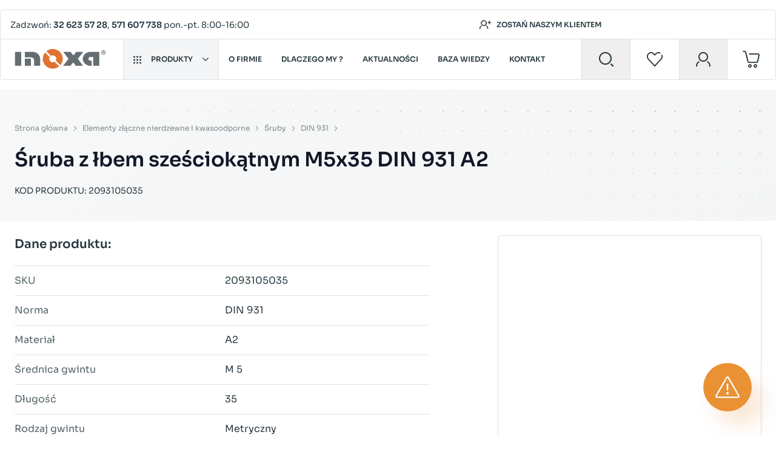

--- FILE ---
content_type: text/html; charset=UTF-8
request_url: https://inoxa.pl/elementy-zlaczne-nierdzewne-i-kwasoodporne/sruby/din-931/sruba-z-lbem-szesciokatnym-m5x35-din-931-a2
body_size: 51000
content:
<!doctype html>
<html lang="pl">
<head prefix="og: http://ogp.me/ns# fb: http://ogp.me/ns/fb# product: http://ogp.me/ns/product#">
    <meta charset="utf-8"/>
<meta name="title" content="Śruba z łbem sześciokątnym M5x35 DIN 931 A2 | INOXA"/>
<meta name="keywords" content="Śruba z łbem sześciokątnym M5x35 DIN 931 A2"/>
<meta name="robots" content="INDEX,FOLLOW"/>
<meta name="viewport" content="width=device-width, initial-scale=1, viewport-fit=cover"/>
<title>Śruba z łbem sześciokątnym M5x35 DIN 931 A2 | INOXA</title>
<link  rel="stylesheet" type="text/css"  media="all" href="https://inoxa.pl/static/version1762507140/frontend/Inoxa/default/pl_PL/css/styles.css" />
<link rel="preload" as="font" crossorigin="anonymous" href="https://inoxa.pl/static/version1762507140/frontend/Inoxa/default/pl_PL/fonts/Sora-Regular.woff2" />
<link rel="preload" as="font" crossorigin="anonymous" href="https://inoxa.pl/static/version1762507140/frontend/Inoxa/default/pl_PL/fonts/Sora-SemiBold.woff2" />
<link  rel="apple-touch-icon" sizes="180x180" href="https://inoxa.pl/static/version1762507140/frontend/Inoxa/default/pl_PL/Magento_Theme/apple-touch-icon.png" />
<link  rel="icon" type="image/png" sizes="32x32" href="https://inoxa.pl/static/version1762507140/frontend/Inoxa/default/pl_PL/Magento_Theme/favicon-32x32.png" />
<link  rel="icon" type="image/png" sizes="16x16" href="https://inoxa.pl/static/version1762507140/frontend/Inoxa/default/pl_PL/Magento_Theme/favicon-16x16.png" />
<link  rel="canonical" href="https://inoxa.pl/elementy-zlaczne-nierdzewne-i-kwasoodporne/sruby/din-931/sruba-z-lbem-szesciokatnym-m5x35-din-931-a2" />
<link  rel="icon" type="image/x-icon" href="https://inoxa.pl/media/favicon/stores/1/favicon_2.png" />
<link  rel="shortcut icon" type="image/x-icon" href="https://inoxa.pl/media/favicon/stores/1/favicon_2.png" />
<link rel="preconnect" href="https://www.googletagmanager.com">
<link rel="preconnect" href="https://app2.salesmanago.pl">
<link rel="preconnect" href="https://www.clarity.ms">
<meta name="google-site-verification" content="OXCBf8WWGq4kAS1YyLEaEW2_aUdnVVPm5p3FYX8vtsg" />
<meta name="google-site-verification" content="sTVy_Ear8CfR-8sL4mAYE9ouyFAV6CfPlr9UKX3StPI" />
<meta name="google-site-verification" content="8tX-hEQbm-qpwRAJa8OGSQtEN_5qoSaNk4olgUG1aiA" />
<!--kDayyF7ATOL5jxiR236Q9stNq7ElaOX7-->
<meta name="p:domain_verify" content="rBLjdMeiAhfIPws4hVL7qDZ6ESmdmNZa"/>
<!-- Start of HubSpot Embed Code -->
<script type="text/javascript" id="hs-script-loader" async defer src="//js-eu1.hs-scripts.com/146643510.js"></script>
<!-- End of HubSpot Embed Code -->                    <script type="text&#x2F;javascript">
// Google Tag Manager
        (function(w, d, s, l, i) {
            w[l] = w[l] || [];
            w[l].push({
                'gtm.start': new Date().getTime(),
                event: 'gtm.js'
            });
            var f = d.getElementsByTagName(s)[0],
                j = d.createElement(s),
                dl = l != 'dataLayer' ? '&l=' + l : '';
            j.async = true;
            j.src =
                'https://www.googletagmanager.com/gtm.js?id=' + i + dl;
            f.parentNode.insertBefore(j, f);
        })(window, document, 'script', 'dataLayer', 'GTM-NH5HTRH')
</script><script>
    var BASE_URL = 'https://inoxa.pl/';
    var THEME_PATH = 'https://inoxa.pl/static/version1762507140/frontend/Inoxa/default/pl_PL';
    var COOKIE_CONFIG = {
        "expires": null,
        "path": "\u002F",
        "domain": ".inoxa.pl",
        "secure": true,
        "lifetime": "28800",
        "cookie_restriction_enabled": false    };
    var CURRENT_STORE_CODE = 'default';
    var CURRENT_WEBSITE_ID = '1';

    window.hyva = window.hyva || {}

    window.cookie_consent_groups = window.cookie_consent_groups || {}
    window.cookie_consent_groups['necessary'] = true;

    window.cookie_consent_config = window.cookie_consent_config || {};
    window.cookie_consent_config['necessary'] = [].concat(
        window.cookie_consent_config['necessary'] || [],
        [
            'user_allowed_save_cookie',
            'form_key',
            'mage-messages',
            'private_content_version',
            'mage-cache-sessid',
            'last_visited_store',
            'section_data_ids'
        ]
    );
</script>
<script>
    'use strict';
    (function( hyva, undefined ) {

        function lifetimeToExpires(options, defaults) {

            const lifetime = options.lifetime || defaults.lifetime;

            if (lifetime) {
                const date = new Date;
                date.setTime(date.getTime() + lifetime * 1000);
                return date;
            }

            return null;
        }

        function generateRandomString() {

            const allowedCharacters = '0123456789abcdefghijklmnopqrstuvwxyzABCDEFGHIJKLMNOPQRSTUVWXYZ',
                length = 16;

            let formKey = '',
                charactersLength = allowedCharacters.length;

            for (let i = 0; i < length; i++) {
                formKey += allowedCharacters[Math.round(Math.random() * (charactersLength - 1))]
            }

            return formKey;
        }

        const sessionCookieMarker = {noLifetime: true}

        const cookieTempStorage = {};

        const internalCookie = {
            get(name) {
                const v = document.cookie.match('(^|;) ?' + name + '=([^;]*)(;|$)');
                return v ? v[2] : null;
            },
            set(name, value, days, skipSetDomain) {
                let expires,
                    path,
                    domain,
                    secure,
                    samesite;

                const defaultCookieConfig = {
                    expires: null,
                    path: '/',
                    domain: null,
                    secure: false,
                    lifetime: null,
                    samesite: 'lax'
                };

                const cookieConfig = window.COOKIE_CONFIG || {};

                expires = days && days !== sessionCookieMarker
                    ? lifetimeToExpires({lifetime: 24 * 60 * 60 * days, expires: null}, defaultCookieConfig)
                    : lifetimeToExpires(window.COOKIE_CONFIG, defaultCookieConfig) || defaultCookieConfig.expires;

                path = cookieConfig.path || defaultCookieConfig.path;
                domain = !skipSetDomain && (cookieConfig.domain || defaultCookieConfig.domain);
                secure = cookieConfig.secure || defaultCookieConfig.secure;
                samesite = cookieConfig.samesite || defaultCookieConfig.samesite;

                document.cookie = name + "=" + encodeURIComponent(value) +
                    (expires && days !== sessionCookieMarker ? '; expires=' + expires.toGMTString() : '') +
                    (path ? '; path=' + path : '') +
                    (domain ? '; domain=' + domain : '') +
                    (secure ? '; secure' : '') +
                    (samesite ? '; samesite=' + samesite : 'lax');
            },
            isWebsiteAllowedToSaveCookie() {
                const allowedCookies = this.get('user_allowed_save_cookie');
                if (allowedCookies) {
                    const allowedWebsites = JSON.parse(unescape(allowedCookies));

                    return allowedWebsites[CURRENT_WEBSITE_ID] === 1;
                }
                return false;
            },
            getGroupByCookieName(name) {
                const cookieConsentConfig = window.cookie_consent_config || {};
                let group = null;
                for (let prop in cookieConsentConfig) {
                    if (!cookieConsentConfig.hasOwnProperty(prop)) continue;
                    if (cookieConsentConfig[prop].includes(name)) {
                        group = prop;
                        break;
                    }
                }
                return group;
            },
            isCookieAllowed(name) {
                const cookieGroup = this.getGroupByCookieName(name);
                return cookieGroup
                    ? window.cookie_consent_groups[cookieGroup]
                    : this.isWebsiteAllowedToSaveCookie();
            },
            saveTempStorageCookies() {
                for (const [name, data] of Object.entries(cookieTempStorage)) {
                    if (this.isCookieAllowed(name)) {
                        this.set(name, data['value'], data['days'], data['skipSetDomain']);
                        delete cookieTempStorage[name];
                    }
                }
            }
        };

        hyva.getCookie = (name) => {
            const cookieConfig = window.COOKIE_CONFIG || {};

            if (cookieConfig.cookie_restriction_enabled && ! internalCookie.isCookieAllowed(name)) {
                return cookieTempStorage[name] ? cookieTempStorage[name]['value'] : null;
            }

            return internalCookie.get(name);
        }

        hyva.setCookie = (name, value, days, skipSetDomain) => {
            const cookieConfig = window.COOKIE_CONFIG || {};

            if (cookieConfig.cookie_restriction_enabled && ! internalCookie.isCookieAllowed(name)) {
                cookieTempStorage[name] = {value, days, skipSetDomain};
                return;
            }
            return internalCookie.set(name, value, days, skipSetDomain);
        }


        hyva.setSessionCookie = (name, value, skipSetDomain) => {
            return hyva.setCookie(name, value, sessionCookieMarker, skipSetDomain)
        }

        hyva.getBrowserStorage = () => {
            const browserStorage = window.localStorage || window.sessionStorage;
            if (!browserStorage) {
                console.warn('Browser Storage is unavailable');
                return false;
            }
            try {
                browserStorage.setItem('storage_test', '1');
                browserStorage.removeItem('storage_test');
            } catch (error) {
                console.warn('Browser Storage is not accessible', error);
                return false;
            }
            return browserStorage;
        }

        hyva.postForm = (postParams) => {
            const form = document.createElement("form");

            let data = postParams.data;

            if (! postParams.skipUenc && ! data.uenc) {
                data.uenc = btoa(window.location.href);
            }
            form.method = "POST";
            form.action = postParams.action;

            Object.keys(postParams.data).map(key => {
                const field = document.createElement("input");
                field.type = 'hidden'
                field.value = postParams.data[key];
                field.name = key;
                form.appendChild(field);
            });

            const form_key = document.createElement("input");
            form_key.type = 'hidden';
            form_key.value = hyva.getFormKey();
            form_key.name="form_key";
            form.appendChild(form_key);

            document.body.appendChild(form);

            form.submit();
        }

        hyva.getFormKey = function () {
            let formKey = hyva.getCookie('form_key');

            if (!formKey) {
                formKey = generateRandomString();
                hyva.setCookie('form_key', formKey);
            }

            return formKey;
        }

        hyva.formatPrice = (value, showSign, options = {}) => {
            const groupSeparator = options.groupSeparator;
            const decimalSeparator = options.decimalSeparator
            delete options.groupSeparator;
            delete options.decimalSeparator;
            const formatter = new Intl.NumberFormat(
                'pl\u002DPL',
                Object.assign({
                    style: 'currency',
                    currency: 'PLN',
                    signDisplay: showSign ? 'always' : 'auto'
                }, options)
            );
            return (typeof Intl.NumberFormat.prototype.formatToParts === 'function') ?
                formatter.formatToParts(value).map(({type, value}) => {
                    switch (type) {
                        case 'currency':
                            return 'z\u0142' || value;
                        case 'minusSign':
                            return '- ';
                        case 'plusSign':
                            return '+ ';
                        case 'group':
                            return groupSeparator !== undefined ? groupSeparator : value;
                        case 'decimal':
                            return decimalSeparator !== undefined ? decimalSeparator : value;
                        default :
                            return value;
                    }
                }).reduce((string, part) => string + part) :
                formatter.format(value);
        }

        const formatStr = function (str, nStart) {
            const args = Array.from(arguments).slice(2);

            return str.replace(/(%+)([0-9]+)/g, (m, p, n) => {
                const idx = parseInt(n) - nStart;

                if (args[idx] === null || args[idx] === void 0) {
                    return m;
                }
                return p.length % 2
                    ? p.slice(0, -1).replace('%%', '%') + args[idx]
                    : p.replace('%%', '%') + n;
            })
        }

        hyva.str = function (string) {
            const args = Array.from(arguments);
            args.splice(1, 0, 1);

            return formatStr.apply(undefined, args);
        }

        hyva.strf = function () {
            const args = Array.from(arguments);
            args.splice(1, 0, 0);

            return formatStr.apply(undefined, args);
        }

        /**
         * Take a html string as `content` parameter and
         * extract an element from the DOM to replace in
         * the current page under the same selector,
         * defined by `targetSelector`
         */
        hyva.replaceDomElement = (targetSelector, content) => {
            // Parse the content and extract the DOM node using the `targetSelector`
            const parser = new DOMParser();
            const doc = parser.parseFromString(content, 'text/html');
            const contentNode = doc.querySelector(targetSelector);

            // Bail if content or target can't be found
            if (!contentNode || !document.querySelector(targetSelector)) {
                return;
            }

                        hyva.activateScripts(contentNode);
            
            // Replace the old DOM node with the new content
            document.querySelector(targetSelector).replaceWith(contentNode);

            // Reload customerSectionData and display cookie-messages if present
            window.dispatchEvent(new CustomEvent("reload-customer-section-data"));
            hyva.initMessages();
        }

        hyva.removeScripts = (contentNode) => {
            const scripts = contentNode.getElementsByTagName('script');
            for (let i = 0; i < scripts.length; i++) {
                scripts[i].parentNode.removeChild(scripts[i]);
            }
            const templates = contentNode.getElementsByTagName('template');
            for (let i = 0; i < templates.length; i++) {
                const container = document.createElement('div');
                container.innerHTML = templates[i].innerHTML;
                hyva.removeScripts(container);
                templates[i].innerHTML = container.innerHTML;
            }
        }

        hyva.activateScripts = (contentNode) => {
            // Create new array from HTMLCollection to avoid mutation of collection while manipulating the DOM.
            const scripts = Array.from(contentNode.getElementsByTagName('script'));

            // Iterate over all script tags to duplicate+inject each into the head
            for (const original of scripts) {
                const script = document.createElement('script');
                original.type && (script.type = original.type);
                script.innerHTML = original.innerHTML;

                // Remove the original (non-executing) script from the contentNode
                original.parentNode.removeChild(original)

                // Add script to head
                document.head.appendChild(script);
            }

            return contentNode;
        }

        const replace = {['+']: '-', ['/']: '_', ['=']: ','};
        hyva.getUenc = () => btoa(window.location.href).replace(/[+/=]/g, match => replace[match]);

        let currentTrap;

        const focusableElements = (rootElement) => {
            const selector = 'button, [href], input, select, textarea, details, [tabindex]:not([tabindex="-1"]';
            return Array.from(rootElement.querySelectorAll(selector))
                .filter(el => {
                    return el.style.display !== 'none'
                        && !el.disabled
                        && el.tabIndex !== -1
                        && (el.offsetWidth || el.offsetHeight || el.getClientRects().length)
                })
        }

        const focusTrap = (e) => {
            const isTabPressed = e.key === 'Tab' || e.keyCode === 9;
            if (!isTabPressed) return;

            const focusable = focusableElements(currentTrap)
            const firstFocusableElement = focusable[0]
            const lastFocusableElement = focusable[focusable.length - 1]

            e.shiftKey
                ? document.activeElement === firstFocusableElement && (lastFocusableElement.focus(), e.preventDefault())
                : document.activeElement === lastFocusableElement && (firstFocusableElement.focus(), e.preventDefault())
        };

        hyva.releaseFocus = (rootElement) => {
            if (currentTrap && (!rootElement || rootElement === currentTrap)) {
                currentTrap.removeEventListener('keydown', focusTrap)
                currentTrap = null
            }
        }
        hyva.trapFocus = (rootElement) => {
            if (!rootElement) return;
            hyva.releaseFocus()
            currentTrap = rootElement
            rootElement.addEventListener('keydown', focusTrap)
            const firstElement = focusableElements(rootElement)[0]
            firstElement && firstElement.focus()
        }

        hyva.safeParseNumber = (rawValue) => {
            const number = rawValue ? parseFloat(rawValue) : null;

            return Array.isArray(number) || isNaN(number) ? rawValue : number;
        }

        const toCamelCase = s => s.split('_').map(word => word.charAt(0).toUpperCase() + word.slice(1)).join('');
        hyva.createBooleanObject = (name, value = false, additionalMethods = {}) => {

            const camelCase = toCamelCase(name);
            const key = '__hyva_bool_' + name

            return new Proxy(Object.assign(
                additionalMethods,
                {
                    [key]: !!value,
                    [name]() {return !!this[key]},
                    ['!' + name]() {return !this[key]},
                    ['toggle' + camelCase]() {this[key] = !this[key]},
                    [`set${camelCase}True`]() {this[key] = true},
                    [`set${camelCase}False`]() {this[key] = false},
                }
            ), {
                set(target, prop, value) {
                    return prop === name
                        ? (target[key] = !!value)
                        : Reflect.set(...arguments);
                }
            })
        }

                hyva.alpineInitialized = (fn) => window.addEventListener('alpine:initialized', fn, {once: true})
        window.addEventListener('alpine:init', () => Alpine.data('{}', () => ({})), {once: true});
                window.addEventListener('user-allowed-save-cookie', () => internalCookie.saveTempStorageCookies())

    }( window.hyva = window.hyva || {} ));
</script>
<script>
    if (!window.IntersectionObserver) {
        window.IntersectionObserver = function (callback) {
            this.observe = el => el && callback(this.takeRecords());
            this.takeRecords = () => [{isIntersecting: true, intersectionRatio: 1}];
            this.disconnect = () => {};
            this.unobserve = () => {};
        }
    }
</script>

<meta property="og:type" content="product" />
<meta property="og:title"
      content="&#x015A;ruba&#x20;z&#x20;&#x0142;bem&#x20;sze&#x015B;ciok&#x0105;tnym&#x20;M5x35&#x20;DIN&#x20;931&#x20;A2" />
<meta property="og:image"
      content="https://inoxa.pl/media/catalog/product/cache/cbe6e5bb6ecab7fd767f4abb9cb8204c/d/i/din-931.jpg" />
<meta property="og:description"
      content="" />
<meta property="og:url" content="https://inoxa.pl/elementy-zlaczne-nierdzewne-i-kwasoodporne/sruby/din-931/sruba-z-lbem-szesciokatnym-m5x35-din-931-a2" />
    <meta property="product:price:amount" content="18.32"/>
    <meta property="product:price:currency"
      content="PLN"/>
</head>
<body id="html-body"   class="catalog-product-view product-sruba-z-lbem-szesciokatnym-m5x35-din-931-a2 categorypath-elementy-zlaczne-nierdzewne-i-kwasoodporne-sruby-din-931 category-din-931 page-layout-1column">
<a class="btn btn--sm action skip sr-only focus:not-sr-only focus:fixed focus:z-40 focus:bg-white
   contentarea"
   href="#contentarea">
    <span>
        Przejdź do treści    </span>
</a>
    <!-- Google Tag Manager (noscript) -->
    <noscript><iframe src="https://www.googletagmanager.com/ns.html?id=GTM-NH5HTRH"
                      height="0" width="0" style="display:none;visibility:hidden"></iframe></noscript>
    <!-- End Google Tag Manager (noscript) -->


<script>
    'use strict';
    (function(hyva, undefined) {
        /**
         * @title - Equivalent to default Magento translate method
         * @description - Allows replacing parameters like "%1" with parameters provided in JS.
         */
        hyva.__ = (string, ...args) => {
            let index = 0;
            return string.replaceAll(/"%+[0-9]*\.?[0-9]"/g, () => args[index++]);
        }

        /**
         * Toggle floating class on input
         */
        hyva.initFieldFloat = () => {
            document
                .querySelectorAll('.field--float')
                .forEach((el) => el.querySelectorAll('input, select, textarea')
                .forEach((el) => hyva.fieldFloat(el)));
        }
        hyva.fieldFloat = (element) => {
            if (typeof element === 'undefined') {
                hyva.initFieldFloat()
                return
            }

            const hasValue = (el) => {
                el.classList.toggle('is-filled', el && el.value.length);
            }

            hasValue(element);
            element.addEventListener('blur', hasValue.bind(this, element));
            element.addEventListener('input', hasValue.bind(this, element));
        }
        document.addEventListener('DOMContentLoaded', () => hyva.initFieldFloat())

        hyva.scrollLock = (state) => {
            if (state) {
                document.body.style.overflow = 'hidden';
                document.body.style.paddingRight = '15px'
            } else {
                document.body.style.overflow = '';
                document.body.style.paddingRight = ''
            }
        }

        hyva.refreshUserData = () => {
            const browserStorage = hyva.getBrowserStorage();
            if (browserStorage) {
                browserStorage.removeItem('mage-cache-storage');
            }
            window.dispatchEvent(new CustomEvent("reload-customer-section-data"));
        }

        /**
         * Returns availability status of provided status code
         * @param {string} statusCode - cart item or status code
         * @returns {{color: string, status: string}|boolean}
         * @description Status codes: available, unavailable, partially
         */
        hyva.getProductAvailability = (statusCode) => {
            if (statusCode === 'partially') {
                return {
                    color: 'text-yellow-500',
                    status: 'Realizacja 7 dni'
                }
            } else if (statusCode === 'unavailable') {
                return {
                    color: 'text-red-500',
                    status: 'Niedostępne'
                }
            } else if (statusCode === 'available') {
                return {
                    color: 'text-green-500',
                    status: 'Realizacja 24h'
                }
            } else {
                return false
            }
        }
    }(window.hyva = window.hyva || {}));
</script>
<script>
    'use strict';
    (function(hyva) {
        const formValidationRules = {
            required: {
                message: 'To pole jest wymagane',
                validator(val, options) {
                    if (val === false) {
                        return false
                    }
                    return !!String(val).trim().length;
                }
            },
            minLength: {
                message: 'Proszę poprawić wartości minimalne i maksymalne dla reguły walidacji długości tekstu.',
                validator(val, options) {
                    const minLength = Array.isArray(options) ? options[0] : options
                    return val.length >= minLength
                }
            },
            email: {
                message: 'Wpisz poprawny adres e-mail',
                validator(val, options) {
                    const re = /^(([^<>()\[\]\\.,;:\s@"]+(\.[^<>()\[\]\\.,;:\s@"]+)*)|(".+"))@((\[[0-9]{1,3}\.[0-9]{1,3}\.[0-9]{1,3}\.[0-9]{1,3}\])|(([a-zA-Z\-0-9]+\.)+[a-zA-Z]{2,}))$/;

                    return re.test(String(val));
                }
            },
            number: {
                message: 'Proszę podać tylko liczby',
                validator(val, options) {
                    if (val.length) {
                        const re = /^([0-9])+$/
                        return re.test(val)
                    } else {
                        return true
                    }
                }
            },
            password: {
                message: 'Hasło jest zbyt słabe, proszę podaj minimum jedną duża i małą literę, cyfrę oraz znak specjalny (#?!@$%^&amp;*-)',
                validator(value) {
                    const rule = /^(?=.*?[A-Z])(?=.*?[a-z])(?=.*?[0-9])(?=.*?[#?!@$%^&*-]).{8,}$/
                    return rule.test(value)
                }
            },
                        street: {
                message: 'Ulica powininna zawierać numer.',
                validator(value) {
                                        const re = /[0-9]/;
                    return re.test(String(value));
                }
            }
        };


        function addFormValidationRule(name, validator) {
            formValidationRules[name] = validator
        }

        function formValidation(el) {
            const form = {
                touched: false,
                state: {
                    valid: false,
                    touched: false
                },
                fields: {},
                setupFields(elements) {
                    Array.from(elements).forEach((element) => {
                        this.setupField(element)
                    })
                },
                setupField(element) {
                    const rules = this.getRules(element)
                    const name = element.name
                    const field = {
                        element,
                        rules,
                        state: {
                            valid: null,
                            touched: null,
                            rules: {}
                        }
                    }
                    this.fields[name] = field
                },
                onSubmit($event) {
                    if (this.$root.tagName === 'FORM') {
                        this.state.touched = true
                        this.validate().then(() => {}).catch(() => {
                            $event.preventDefault()
                        })
                    }
                },
                onChange(event) {
                    if (!Object.keys(this.fields).length) {
                        this.setupFields(this.$root.elements)
                    }
                    if (!Object.keys(this.fields).includes(event.target.name)) {
                        this.setupField(event.target)
                    }
                    const field = this.fields[event.target.name]
                    field.state.touched = true
                    this.validateField(field)
                },
                validate() {
                    if (!Object.keys(this.fields).length || !Object.keys(this.fields).length !== this.$root.elements.length) {
                        this.setupFields(this.$root.elements)
                    }
                    return new Promise((resolve, reject) => {
                        if (this.$root.elements) {
                            this.validateFields()
                            if (Object.values(this.fields).some((field) => !field.state.valid)) {
                                this.state.valid = false
                                reject('error')
                            } else {
                                this.state.valid = true
                                resolve('ok')
                            }
                        }

                    })
                },
                validateFields() {
                    Object.values(this.fields).forEach(async field => {
                        await this.validateField(field)
                    })
                },
                validateField(field) {
                    const value = field.element.type === 'checkbox' ? field.element.checked : field.element.value
                    const rules = field.rules
                    if (rules) {
                        Object.keys(rules).forEach(rule => {
                            if (formValidationRules[rule]) {
                                field.state.rules[rule] = this.runValidateFn(rule, rules[rule], value, field)
                            }
                        })
                        field.state.valid = !Object.values(field.state.rules).some(valid => !valid)
                    } else {
                        field.state.valid = true
                    }
                    this.setFieldStates(field)
                    return field.state.valid
                },
                runValidateFn(rule, options, value, field) {
                    if (formValidationRules[rule]) {
                        return formValidationRules[rule].validator(value, options, field)
                    }
                },
                getRules(field) {
                    let rules = {}
                    if (field.required) {
                        rules = {
                            required: true
                        }
                    }
                    try {
                        rules = Object.assign(rules, JSON.parse(field.dataset.validate))
                    } catch {}
                    return rules
                },
                getMessagesByfield(field) {
                    let messages = []
                    let invalidRules = Object.keys(field.state.rules).filter((rule) => !field.state.rules[rule])
                    field.rules && Object.keys(field.rules).forEach((rule) => {
                        if (invalidRules.includes(rule)) {
                            if (Array.isArray(field.rules[rule]) && field.rules[rule][1]) {
                                messages.push(field.rules[rule][1])
                            } else {
                                messages.push(formValidationRules[rule].message)
                            }
                        }
                    })
                    return messages
                },
                setFieldStates(field) {
                    const parent = field.element.closest('.field')
                    if (parent) {
                        this.setCss(field, parent)
                        this.createMessage(field, parent)
                    }
                },
                setCss(field, container) {
                    container.classList.toggle('field--success', field.state.valid)
                    container.classList.toggle('field--error', !field.state.valid)
                },
                createMessage(field, container) {
                    const msg = container.querySelector('.messages')
                    if (msg) {
                        container.removeChild(msg)
                    }

                    if (!field.state.valid) {
                        const messages = this.getMessagesByfield(field)
                        const list = document.createElement('ul')
                        list.classList.add('messages')
                        messages.forEach((message) => {
                            const li = document.createElement('li')
                            li.innerText = message
                            list.appendChild(li)
                        })
                        container.appendChild(list)
                    }
                },
                setField(name, value) {
                    this.fields[name].element.value = value
                    this.fields[name].state.touched = true
                    this.fields[name].element.dispatchEvent((new Event('input')));
                    this.validateField(this.fields[name])
                }
            };
            return form
        }

        hyva.formValidation = formValidation
        hyva.formValidationRules = formValidationRules
        hyva.addFormValidationRule = addFormValidationRule
    }(window.hyva = window.hyva || {}));
</script>
<input name="form_key" type="hidden" value="OcwcnhtzX3dyHMw9" />
    <noscript>
        <section class="message global noscript border-b-2 border-blue-500 bg-blue-50 shadow-none m-0 px-0 rounded-none font-normal">
            <div class="container text-center">
                <p>
                    <strong>Wygląda na to, że JavaScript jest wyłączony w twojej przeglądarce.</strong>
                    <span>
                        By w pełni cieszyć się naszą stroną, upewnij się, że włączyłeś JavaScript w swojej przeglądarce.                    </span>
                </p>
            </div>
        </section>
    </noscript>


<script>
    document.body.addEventListener('touchstart', () => {}, {passive: true})
</script>

<div class="page-wrapper"><header class="page-header"><script>
    function initHeader () {
        return {
            searchOpen: false,
            cart: {},
            customerName: false,
            dataLoaded: false,
            salesRepresentative: undefined,
            getData(data) {
                if (data.cart) {
                    this.cart = data.cart;
                }
                if (data.customer && data.customer.fullname) {
                    this.customerName = data.customer.fullname;
                }

                if (data.company_extended && data.company_extended?.sales_representative_name) {
                    this.salesRepresentative = {
                        name: data.company_extended.sales_representative_name,
                        email: data.company_extended?.sales_representative_email || '',
                        phone: data.company_extended?.sales_representative_phone || ''
                    }
                }

                this.dataLoaded = true;
            },
            openMiniCart(event) {
                if (this.cart.summary_count) {
                    window.dispatchEvent(new CustomEvent('toggle-cart'));
                } else {
                    window.location.href = event.currentTarget.href;
                }
            },
            menu: initHeaderNavigation()
        }
    }
</script>

<nav id="header"
     class="z-30 w-full"
     x-data="initHeader()"
     @keydown.window.escape="searchOpen = false;"
     @private-content-loaded.window="getData(event.detail.data)"
>
    <div class="sm:container w-full mx-auto">
        <div class="block w-full border border-onyx-150 rounded bg-white print:border-0">
                        <div class="hidden md:flex items-center justify-between w-full border-b border-onyx-150 pl-4 h-12">
                <template x-if="dataLoaded && !salesRepresentative">
                    <div><style>::backdrop {
--tw-border-spacing-x: 0;
--tw-border-spacing-y: 0;
--tw-translate-x: 0;
--tw-translate-y: 0;
--tw-rotate: 0;
--tw-skew-x: 0;
--tw-skew-y: 0;
--tw-scale-x: 1;
--tw-scale-y: 1;
--tw-pan-x:  ;
--tw-pan-y:  ;
--tw-pinch-zoom:  ;
--tw-scroll-snap-strictness: proximity;
--tw-gradient-from-position:  ;
--tw-gradient-via-position:  ;
--tw-gradient-to-position:  ;
--tw-ordinal:  ;
--tw-slashed-zero:  ;
--tw-numeric-figure:  ;
--tw-numeric-spacing:  ;
--tw-numeric-fraction:  ;
--tw-ring-inset:  ;
--tw-ring-offset-width: 0px;
--tw-ring-offset-color: #fff;
--tw-ring-color: rgb(59 130 246 / 0.5);
--tw-ring-offset-shadow: 0 0 #0000;
--tw-ring-shadow: 0 0 #0000;
--tw-shadow: 0 0 #0000;
--tw-shadow-colored: 0 0 #0000;
--tw-blur:  ;
--tw-brightness:  ;
--tw-contrast:  ;
--tw-grayscale:  ;
--tw-hue-rotate:  ;
--tw-invert:  ;
--tw-saturate:  ;
--tw-sepia:  ;
--tw-drop-shadow:  ;
--tw-backdrop-blur:  ;
--tw-backdrop-brightness:  ;
--tw-backdrop-contrast:  ;
--tw-backdrop-grayscale:  ;
--tw-backdrop-hue-rotate:  ;
--tw-backdrop-invert:  ;
--tw-backdrop-opacity:  ;
--tw-backdrop-saturate:  ;
--tw-backdrop-sepia:  
}
.cmsb4-m-0 {
margin: 0px
}
.cmsb4-text-sm {
font-size: 0.875rem;
line-height: 1.25rem
}
.cmsb4-font-semibold {
font-weight: 600
}</style>
<div data-content-type="html" data-appearance="default" data-element="main" data-decoded="true"><p class="cmsb4-text-sm cmsb4-m-0">Zadzwoń: <a href="tel:326235728" class="cmsb4-font-semibold ">32 623 57 28</a>, <a href="tel:571607738" class="cmsb4-font-semibold ">571 607 738</a> pon.-pt. 8:00-16:00</p></div></div>
                </template>
                <template x-if="dataLoaded && salesRepresentative && salesRepresentative?.name">
                    <div class="text-xs lg:text-sm">
                        Osoba kontaktowa:
                        <span x-text="salesRepresentative.name"></span><template x-if="salesRepresentative.phone">
                            <span>, tel: <a :href="'tel:' + salesRepresentative.phone"
                                          x-text="salesRepresentative.phone"
                                          class="font-semibold"></a></span>
                        </template><template x-if="salesRepresentative.email">
                            <span>, e-mail: <a :href="'mailto:' + salesRepresentative.email"
                                             x-text="salesRepresentative.email"
                                             class="font-semibold"></a>
                            </span>
                        </template>
                    </div>
                </template>
                <template x-if="dataLoaded && !customerName">
                    <div class="flex flex-col sm:flex-row justify-center lg:justify-end items-center">
                        <a class="link-btn m-2 mr-4"
                           href="https://inoxa.pl/company/account/create/">
                            <svg xmlns="http://www.w3.org/2000/svg" width="21" height="15" fill="none" class="mr-2" aria-hidden="true"><path fill-rule="evenodd" clip-rule="evenodd" d="M12.76 5.17c0 2.57-2.1 4.66-4.7 4.66s-4.7-2.09-4.7-4.66C3.35 2.59 5.45.5 8.05.5s4.7 2.09 4.7 4.67zm-1.17 0c0 1.93-1.58 3.5-3.53 3.5a3.51 3.51 0 01-3.53-3.5c0-1.94 1.58-3.5 3.53-3.5a3.51 3.51 0 013.53 3.5z" fill="currentColor"/><path d="M2.18 14.5H1v-.58c0-1.87.98-3.5 2.45-4.44.24-.14.54-.09.75.1.27.22.21.69-.08.87-1.17.72-1.94 2-1.94 3.47v.58zM12.66 9.48c-.23-.14-.54-.09-.75.1-.26.22-.21.69.09.87 1.16.72 1.94 2 1.94 3.47v.58h1.17v-.58c0-1.87-.97-3.5-2.45-4.44zM17.29 1.58c.3 0 .54.24.54.54v1.61h1.63c.3 0 .54.24.54.54 0 .3-.24.54-.54.54h-1.63v1.61a.54.54 0 01-1.09 0V4.81h-1.63a.54.54 0 01-.54-.54c0-.3.24-.54.54-.54h1.63V2.12c0-.3.25-.54.55-.54z" fill="currentColor"/><path clip-rule="evenodd" d="M12.76 5.17c0 2.57-2.1 4.66-4.7 4.66s-4.7-2.09-4.7-4.66C3.35 2.59 5.45.5 8.05.5s4.7 2.09 4.7 4.67zm-1.17 0c0 1.93-1.58 3.5-3.53 3.5a3.51 3.51 0 01-3.53-3.5c0-1.94 1.58-3.5 3.53-3.5a3.51 3.51 0 013.53 3.5z" stroke="currentColor" stroke-width=".4" stroke-linecap="round" stroke-linejoin="round" style="fill:none!important"/><path d="M2.18 14.5H1v-.58c0-1.87.98-3.5 2.45-4.44.24-.14.54-.09.75.1.27.22.21.69-.08.87-1.17.72-1.94 2-1.94 3.47v.58zM12.66 9.48c-.23-.14-.54-.09-.75.1-.26.22-.21.69.09.87 1.16.72 1.94 2 1.94 3.47v.58h1.17v-.58c0-1.87-.97-3.5-2.45-4.44zM17.29 1.58c.3 0 .54.24.54.54v1.61h1.63c.3 0 .54.24.54.54 0 .3-.24.54-.54.54h-1.63v1.61a.54.54 0 01-1.09 0V4.81h-1.63a.54.54 0 01-.54-.54c0-.3.24-.54.54-.54h1.63V2.12c0-.3.25-.54.55-.54z" stroke="currentColor" stroke-width=".4" stroke-linecap="round" stroke-linejoin="round"/></svg>
                            Zostań naszym klientem                        </a>
                        <a class="btn btn--sm m-2"
                           href="https://inoxa.pl/customer/account/">
                            <svg xmlns="http://www.w3.org/2000/svg" width="13" height="14" viewBox="0 0 13 14" fill="none" class="mr-2" aria-hidden="true"><path fill-rule="evenodd" clip-rule="evenodd" d="M11.586 14H1.414C.633 14 0 13.42 0 12.704v-6.74c0-.716.633-1.296 1.414-1.296h.272v-.255h.01C1.695 1.976 3.851 0 6.51 0c2.66 0 4.792 1.977 4.792 4.415 0 .09.004.172.004.253h.28c.78 0 1.413.58 1.413 1.296v6.74C13 13.42 12.367 14 11.586 14zM6.52 1.556c-1.718 0-3.11 1.277-3.111 2.852h-.006v.26h6.215v-.02c.008-.076.014-.154.014-.24 0-1.575-1.393-2.852-3.112-2.852zm4.792 5.192c0-.287-.253-.519-.566-.519h-8.49c-.313 0-.566.232-.566.519v5.18c0 .287.253.519.565.519h8.491c.313 0 .566-.232.566-.518V6.747zm-4.674 4.136h-.283c-.389 0-.704-.289-.704-.646V8.447c0-.357.315-.646.704-.646h.283c.389 0 .704.29.704.646v1.791c0 .357-.315.646-.704.646z" fill="#fff"/></svg>
                            Zaloguj się do panelu B2B                        </a>
                    </div>
                </template>
                <template x-if="dataLoaded && customerName">
                    <p class="m-0 text-xs px-4">
                        <span>Zalogowano jako: </span>
                        <span x-text="customerName" class="font-semibold"></span>
                    </p>
                </template>
            </div>
            <div class="flex flex-wrap 2xl:flex-nowrap justify-between 2xl:justify-start items-stretch">
                <!--Logo-->
                <a class="header-logo no-underline hover:no-underline p-4 lg:border-r border-onyx-150 print:border-0 shrink-0"
   href="https://inoxa.pl/"
   title="Przejdź do strony głównej"
   aria-label="Przejdź do strony głównej">
    <svg xmlns="http://www.w3.org/2000/svg" width="170" height="34" viewBox="0 0 25 5.5" aria-hidden="true"><path fill="#df7330" fill-rule="evenodd" d="M10.0743 0c1.4719 0 2.6762 1.1708 2.6762 2.625 0 .642-.2294 1.2276-.6307 1.6808l-1.2425-1.2277c.0955-.132.1338-.2833.1338-.4532 0-.5098-.4206-.9252-.9368-.9252-.172 0-.325.0567-.4588.132L8.373.6044C8.8318.2265 9.4242 0 10.0743 0Zm1.7012 4.6458c-.4587.3776-1.0512.6044-1.7012.6044-1.4529 0-2.6572-1.171-2.6572-2.6253 0-.6418.2294-1.2273.6117-1.6806l1.2425 1.2274c-.0765.1323-.1146.2833-.1146.4532 0 .5102.4014.9253.9176.9253.172 0 .3251-.0563.4778-.132z"/><path fill="#656e71" fill-rule="evenodd" d="M0 4.4945h1.6439V.7555H0ZM20.8558.7555h1.6441v3.739h-1.6441V2.134h-.7453c-.2869.019-.5162.2267-.5162.491 0 .2644.2293.4723.5162.4911h.344v1.3785h-.344c-1.1089-.0188-2.0265-.8499-2.0265-1.8696 0-1.0197.9176-1.8508 2.0265-1.8695zm-18.237 3.739H4.263V2.6062H2.6188Zm2.485 0H6.729V2.8517c0-1.1708-.7072-2.115-2.2365-2.0963H2.6188v1.473h1.319c.8985-.0567 1.1854.3021 1.166 1.1332zm7.7232 0h1.969c.2104-.2643.4205-.5287.6308-.793.0574-.1135.1339-.1135.2103 0l.6118.793h1.9307L16.918 2.833c-.1339-.189-.1339-.2458 0-.4156L18.2179.774 16.3444.7554l-.6117.7932c-.1339.1511-.2104.1323-.3059 0l-.5924-.7932h-1.988l1.2805 1.6619c.134.1889.153.2267 0 .4156zM23.7505.9232c.0386.0117.064.0418.0759.0897.0048.0196.0085.06.0114.1215.0026.061.0116.0984.0262.1113v.0056h-.0702c-.0102-.0223-.0174-.0617-.0214-.1183a1.6318 1.6318 0 0 0-.0072-.096c-.0055-.0291-.0155-.0503-.0306-.0638-.0183-.0167-.048-.0251-.0887-.0251h-.2114v.3032h-.0627v-.666h.2762c.0726 0 .1268.017.1625.0508.032.0307.0481.0735.0481.1284 0 .0399-.009.073-.0272.0987-.0182.0259-.0452.046-.081.06zm-.316-.2836v.256h.2005c.1072 0 .1607-.0476.1607-.1422 0-.0353-.013-.0628-.039-.0831-.0256-.0204-.0621-.0307-.1087-.0307Z"/><path fill="none" stroke="#656e71" stroke-width=".0571493" d="M23.7505.9232c.0386.0117.064.0418.0759.0897.0048.0196.0085.06.0114.1215.0026.061.0116.0984.0262.1113v.0056h-.0702c-.0102-.0223-.0174-.0617-.0214-.1183a1.6318 1.6318 0 0 0-.0072-.096c-.0055-.0291-.0155-.0503-.0306-.0638-.0183-.0167-.048-.0251-.0887-.0251h-.2114v.3032h-.0627v-.666h.2762c.0726 0 .1268.017.1625.0508.032.0307.0481.0735.0481.1284 0 .0399-.009.073-.0272.0987-.0182.0259-.0452.046-.081.06zm-.316-.2836v.256h.2005c.1072 0 .1607-.0476.1607-.1422 0-.0353-.013-.0628-.039-.0831-.0256-.0204-.0621-.0307-.1087-.0307Z"/><path fill="none" stroke="#656e71" stroke-width=".13229" d="M23.581.3754a.5428.5428 0 1 1-.5427.5427c0-.2998.2429-.5427.5427-.5427z"/></svg>
</a>

                <!--Main Navigation-->
                <div class="z-20 inline-flex justify-end lg:justify-start lg:grow print:hidden">
    <!-- mobile -->
    <div x-ref="nav-mobile"
         class="bg-container-lighter lg:hidden"
         :class="{'fixed top-0 left-0 w-full flex flex-col grow nav-mobile-container' : menu.open}"
         @keydown.escape="menu.toggleMobileMenu()"
         role="navigation"
    >
        <div class="flex items-baseline justify-between menu-icon" :class="{'h-full': !menu.open}">
            <div class="flex justify-end w-full h-full">
                <button @click.prevent="menu.toggleMobileMenu()"
                        :aria-expanded="menu.open"
                        :aria-label="menu.open ? 'Close menu' : 'Open menu'"
                   class="flex justify-center items-center no-underline w-20 h-full btn-link"
                   :class="{ 'ml-auto': menu.open }">
                    <svg class="hidden w-14 h-14 p-4 fill-current"
                         :class="{ 'hidden' : !menu.open, 'block': menu.open }"
                         xmlns="http://www.w3.org/2000/svg" width="20" height="20"
                         aria-hidden="true"
                         viewBox="0 0 20 20">
                        <path fill-rule="evenodd" clip-rule="evenodd"
                              d="M18.278 16.864a1 1 0 0 1-1.414 1.414l-4.829-4.828-4.828 4.828a1 1 0 0
                          1-1.414-1.414l4.828-4.829-4.828-4.828a1 1 0 0 1 1.414-1.414l4.829 4.828
                          4.828-4.828a1 1 0 1 1 1.414 1.414l-4.828 4.829 4.828 4.828z">
                        </path>
                    </svg>
                    <svg class="block w-12 h-12 p-3 fill-current"
                         :class="{ 'hidden' : menu.open, 'block': !menu.open }"
                         xmlns="http://www.w3.org/2000/svg" width="20" height="20"
                         aria-hidden="true"
                         viewBox="0 0 20 20">
                        <path
                            d="M0 3h20v2H0V3zm0 6h20v2H0V9zm0 6h20v2H0v-2z">
                        </path>
                    </svg>
                </button>
            </div>
        </div>

        <nav class="hidden w-full duration-150 ease-in-out transform border-t transition-display
        border-container flex grow overflow-hidden"
            :class="{ 'hidden' : !menu.open }"
        >
                        <ul class="nav-mobile w-full h-full">
                                                        <li class="flex items-center transition-transform duration-150 ease-in-out transform"
                        :class="{
                            '-translate-x-full' : menu.mobilePanelActiveId,
                            'translate-x-0' : !menu.mobilePanelActiveId
                        }">
                                                                                <button class="level-0"
                                                           @click.prevent.stop="menu.mobilePanelActiveId =
                                  menu.mobilePanelActiveId === '0' ?
                                   0 : '0'"
                                aria-label="Otwórz podmenu Produkty"
                               title="Produkty">
                                Produkty                            </button>

                            <span class="absolute right-0 flex w-8 h-8 mr-8 border rounded cursor-pointer bg-container-lighter border-container hover:bg-container hover:border-container pointer-events-none"
                                  aria-hidden="true"
                                  tabindex="-1"
                            >
                                <svg xmlns="http://www.w3.org/2000/svg" fill="none" viewBox="0 0 24 24"
                                     height="24" width="24"
                                     stroke="currentColor"
                                     class="w-full h-full p-1"
                                >
                                  <path stroke-linecap="round" stroke-linejoin="round" stroke-width="2" d="M9 5l7 7-7 7"/>
                                </svg>
                            </span>
                                            </li>
                                        <template x-if="menu.mobilePanelActiveId === '0'">
                    <li>
                        <div class="absolute top-0 right-0 z-10 w-full h-full transition-transform duration-200
                    ease-in-out translate-x-full transform bg-container"
                        :class="{
                            'translate-x-full' : menu.mobilePanelActiveId !== '0',
                            'translate-x-0' : menu.mobilePanelActiveId === '0'
                        }">
                            <button class="submenu-title"
                                    @click.prevent="menu.mobilePanelActiveId = 0"
                                    aria-label="Wr&#xF3;&#x0107;&#x20;do&#x20;g&#x0142;&#xF3;wnego&#x20;menu"
                            >
                                <svg xmlns="http://www.w3.org/2000/svg" fill="none" viewBox="0 0 24 24" height="24"
                                     width="24"
                                     stroke="currentColor"
                                     aria-hidden="true">
                                    <path stroke-linecap="round" stroke-linejoin="round" stroke-width="2"
                                          d="M15 19l-7-7 7-7"/>
                                </svg>
                                <span class="ml-4">
                                    Produkty                                </span>
                            </button>
                                    <ul  class="header__inner-list header__inner-list--level1" data-menu="menu-92">
                    
            <li  class="header__inner-item header__inner-item--level1 header__inner-item--parent">
                <a
    href="https://inoxa.pl/elementy-zlaczne-nierdzewne-i-kwasoodporne"
    class="header__inner-link"
    role="menuitem"
     data-menu="menu-56">
            <img
            width="192"
            height="150"
            src="https&#x3A;&#x2F;&#x2F;inoxa.pl&#x2F;media&#x2F;snowdog&#x2F;menu&#x2F;node&#x2F;e&#x2F;l&#x2F;elementy-zlaczne.jpg"
            alt=""
            aria-hidden="true"
            fetchpriority="low"
            loading="lazy"
        />
        <span>Elementy złączne nierdzewne i kwasoodporne</span>
</a>
                        <ul  class="header__inner-list header__inner-list--level2" data-menu="menu-56">
                    
            <li  class="header__inner-item header__inner-item--level2">
                <a
    href="https://inoxa.pl/elementy-zlaczne-nierdzewne-i-kwasoodporne/sruby"
    class="header__inner-link"
    role="menuitem"
     data-menu="menu-57">
        <span>Śruby</span>
</a>
                            </li>
                    
            <li  class="header__inner-item header__inner-item--level2">
                <a
    href="https://inoxa.pl/elementy-zlaczne-nierdzewne-i-kwasoodporne/nakretki"
    class="header__inner-link"
    role="menuitem"
     data-menu="menu-58">
        <span>Nakrętki</span>
</a>
                            </li>
                    
            <li  class="header__inner-item header__inner-item--level2">
                <a
    href="https://inoxa.pl/elementy-zlaczne-nierdzewne-i-kwasoodporne/podkladki"
    class="header__inner-link"
    role="menuitem"
     data-menu="menu-59">
        <span>Podkładki</span>
</a>
                            </li>
                    
            <li  class="header__inner-item header__inner-item--level2">
                <a
    href="https://inoxa.pl/elementy-zlaczne-nierdzewne-i-kwasoodporne/wkrety-do-drewna"
    class="header__inner-link"
    role="menuitem"
     data-menu="menu-60">
        <span>Wkręty do drewna</span>
</a>
                            </li>
                    
            <li  class="header__inner-item header__inner-item--level2">
                <a
    href="https://inoxa.pl/elementy-zlaczne-nierdzewne-i-kwasoodporne/blachowkrety"
    class="header__inner-link"
    role="menuitem"
     data-menu="menu-61">
        <span>Blachowkręty</span>
</a>
                            </li>
                            
            <li  class="header__inner-item header__inner-item--all header__inner-item--level2">
                <a
    href="https://inoxa.pl/elementy-zlaczne-nierdzewne-i-kwasoodporne"
    class="header__inner-link"
    role="menuitem"
    >
            <img
            width="192"
            height="150"
            src="https&#x3A;&#x2F;&#x2F;inoxa.pl&#x2F;media&#x2F;snowdog&#x2F;menu&#x2F;node&#x2F;e&#x2F;l&#x2F;elementy-zlaczne.jpg"
            alt=""
            aria-hidden="true"
            fetchpriority="low"
            loading="lazy"
        />
        <span>Zobacz wszystkie</span>
</a>
            </li>
            </ul>
            </li>
                    
            <li  class="header__inner-item header__inner-item--level1 header__inner-item--parent">
                <a
    href="https://inoxa.pl/osprzet-zeglarski"
    class="header__inner-link"
    role="menuitem"
     data-menu="menu-62">
            <img
            width="192"
            height="150"
            src="https&#x3A;&#x2F;&#x2F;inoxa.pl&#x2F;media&#x2F;snowdog&#x2F;menu&#x2F;node&#x2F;o&#x2F;s&#x2F;osprzet-zeglarski.jpg"
            alt=""
            aria-hidden="true"
            fetchpriority="low"
            loading="lazy"
        />
        <span>Osprzęt żeglarski</span>
</a>
                        <ul  class="header__inner-list header__inner-list--level2" data-menu="menu-62">
                    
            <li  class="header__inner-item header__inner-item--level2">
                <a
    href="https://inoxa.pl/osprzet-zeglarski/zawiasy"
    class="header__inner-link"
    role="menuitem"
     data-menu="menu-67">
        <span>Zawiasy</span>
</a>
                            </li>
                    
            <li  class="header__inner-item header__inner-item--level2">
                <a
    href="https://inoxa.pl/osprzet-zeglarski/szekle"
    class="header__inner-link"
    role="menuitem"
     data-menu="menu-63">
        <span>Szekle</span>
</a>
                            </li>
                    
            <li  class="header__inner-item header__inner-item--level2">
                <a
    href="https://inoxa.pl/osprzet-zeglarski/karabinczyki"
    class="header__inner-link"
    role="menuitem"
     data-menu="menu-64">
        <span>Karabińczyki</span>
</a>
                            </li>
                    
            <li  class="header__inner-item header__inner-item--level2">
                <a
    href="https://inoxa.pl/osprzet-zeglarski/liny"
    class="header__inner-link"
    role="menuitem"
     data-menu="menu-65">
        <span>Liny</span>
</a>
                            </li>
                    
            <li  class="header__inner-item header__inner-item--level2">
                <a
    href="https://inoxa.pl/osprzet-zeglarski/lancuchy"
    class="header__inner-link"
    role="menuitem"
     data-menu="menu-66">
        <span>Łańcuchy</span>
</a>
                            </li>
                            
            <li  class="header__inner-item header__inner-item--all header__inner-item--level2">
                <a
    href="https://inoxa.pl/osprzet-zeglarski"
    class="header__inner-link"
    role="menuitem"
    >
            <img
            width="192"
            height="150"
            src="https&#x3A;&#x2F;&#x2F;inoxa.pl&#x2F;media&#x2F;snowdog&#x2F;menu&#x2F;node&#x2F;o&#x2F;s&#x2F;osprzet-zeglarski.jpg"
            alt=""
            aria-hidden="true"
            fetchpriority="low"
            loading="lazy"
        />
        <span>Zobacz wszystkie</span>
</a>
            </li>
            </ul>
            </li>
                    
            <li  class="header__inner-item header__inner-item--level1 header__inner-item--parent">
                <a
    href="https://inoxa.pl/elementy-zlaczne-do-systemow-solarnych"
    class="header__inner-link"
    role="menuitem"
     data-menu="menu-72">
            <img
            width="192"
            height="150"
            src="https&#x3A;&#x2F;&#x2F;inoxa.pl&#x2F;media&#x2F;snowdog&#x2F;menu&#x2F;node&#x2F;e&#x2F;l&#x2F;elementy-solarnych.jpg"
            alt=""
            aria-hidden="true"
            fetchpriority="low"
            loading="lazy"
        />
        <span>Elementy złączne do systemów solarnych</span>
</a>
                        <ul  class="header__inner-list header__inner-list--level2" data-menu="menu-72">
                    
            <li  class="header__inner-item header__inner-item--level2">
                <a
    href="https://inoxa.pl/elementy-zlaczne-do-systemow-solarnych/sruby-mloteczkowe"
    class="header__inner-link"
    role="menuitem"
     data-menu="menu-73">
        <span>Śruby młoteczkowe</span>
</a>
                            </li>
                    
            <li  class="header__inner-item header__inner-item--level2">
                <a
    href="https://inoxa.pl/elementy-zlaczne-do-systemow-solarnych/dwugwinty"
    class="header__inner-link"
    role="menuitem"
     data-menu="menu-74">
        <span>Dwugwinty</span>
</a>
                            </li>
                    
            <li  class="header__inner-item header__inner-item--level2">
                <a
    href="https://inoxa.pl/elementy-zlaczne-do-systemow-solarnych/nakretki"
    class="header__inner-link"
    role="menuitem"
     data-menu="menu-75">
        <span>Nakrętki</span>
</a>
                            </li>
                    
            <li  class="header__inner-item header__inner-item--level2">
                <a
    href="https://inoxa.pl/elementy-zlaczne-do-systemow-solarnych/podkladki-uszczelniajace"
    class="header__inner-link"
    role="menuitem"
     data-menu="menu-76">
        <span>Podkładki uszczelniające</span>
</a>
                            </li>
                    
            <li  class="header__inner-item header__inner-item--level2">
                <a
    href="https://inoxa.pl/elementy-zlaczne-do-systemow-solarnych/podkladki"
    class="header__inner-link"
    role="menuitem"
     data-menu="menu-77">
        <span>Podkładki</span>
</a>
                            </li>
                            
            <li  class="header__inner-item header__inner-item--all header__inner-item--level2">
                <a
    href="https://inoxa.pl/elementy-zlaczne-do-systemow-solarnych"
    class="header__inner-link"
    role="menuitem"
    >
            <img
            width="192"
            height="150"
            src="https&#x3A;&#x2F;&#x2F;inoxa.pl&#x2F;media&#x2F;snowdog&#x2F;menu&#x2F;node&#x2F;e&#x2F;l&#x2F;elementy-solarnych.jpg"
            alt=""
            aria-hidden="true"
            fetchpriority="low"
            loading="lazy"
        />
        <span>Zobacz wszystkie</span>
</a>
            </li>
            </ul>
            </li>
                    
            <li  class="header__inner-item header__inner-item--level1 header__inner-item--parent">
                <a
    href="https://inoxa.pl/elementy-techniki-zamocowan"
    class="header__inner-link"
    role="menuitem"
     data-menu="menu-68">
            <img
            width="192"
            height="150"
            src="https&#x3A;&#x2F;&#x2F;inoxa.pl&#x2F;media&#x2F;snowdog&#x2F;menu&#x2F;node&#x2F;e&#x2F;l&#x2F;elementy-techniki-zamocowan.jpg"
            alt=""
            aria-hidden="true"
            fetchpriority="low"
            loading="lazy"
        />
        <span>Elementy techniki zamocowań</span>
</a>
                        <ul  class="header__inner-list header__inner-list--level2" data-menu="menu-68">
                    
            <li  class="header__inner-item header__inner-item--level2">
                <a
    href="https://inoxa.pl/elementy-techniki-zamocowan/kotwy-segmentowe"
    class="header__inner-link"
    role="menuitem"
     data-menu="menu-70">
        <span>Kotwy segmentowe</span>
</a>
                            </li>
                            
            <li  class="header__inner-item header__inner-item--all header__inner-item--level2">
                <a
    href="https://inoxa.pl/elementy-techniki-zamocowan"
    class="header__inner-link"
    role="menuitem"
    >
            <img
            width="192"
            height="150"
            src="https&#x3A;&#x2F;&#x2F;inoxa.pl&#x2F;media&#x2F;snowdog&#x2F;menu&#x2F;node&#x2F;e&#x2F;l&#x2F;elementy-techniki-zamocowan.jpg"
            alt=""
            aria-hidden="true"
            fetchpriority="low"
            loading="lazy"
        />
        <span>Zobacz wszystkie</span>
</a>
            </li>
            </ul>
            </li>
                            
            <li  class="header__inner-item header__inner-item--all header__inner-item--level1">
                <div class="header__inner-link"></div>
            </li>
            </ul>
                        </div>
                    </li>
                    </template>
                                                                            <li class="flex items-center transition-transform duration-150 ease-in-out transform"
                        :class="{
                            '-translate-x-full' : menu.mobilePanelActiveId,
                            'translate-x-0' : !menu.mobilePanelActiveId
                        }">
                                                    
<a
    href="https://inoxa.pl/o-firmie"
    class="header__link"
     data-menu="menu-91">
    O firmie</a>
                                            </li>
                                                                            <li class="flex items-center transition-transform duration-150 ease-in-out transform"
                        :class="{
                            '-translate-x-full' : menu.mobilePanelActiveId,
                            'translate-x-0' : !menu.mobilePanelActiveId
                        }">
                                                    
<a
    href="https://inoxa.pl/dlaczego-my"
    class="header__link"
     data-menu="menu-89">
    Dlaczego my ?</a>
                                            </li>
                                                                            <li class="flex items-center transition-transform duration-150 ease-in-out transform"
                        :class="{
                            '-translate-x-full' : menu.mobilePanelActiveId,
                            'translate-x-0' : !menu.mobilePanelActiveId
                        }">
                                                        <a
        href="/blog"
        data-menu="menu-85" class="header__link"    >
        Aktualności    </a>

                                            </li>
                                                                            <li class="flex items-center transition-transform duration-150 ease-in-out transform"
                        :class="{
                            '-translate-x-full' : menu.mobilePanelActiveId,
                            'translate-x-0' : !menu.mobilePanelActiveId
                        }">
                                                        <a
        href="/blog/blogpost"
        data-menu="menu-96" class="header__link"    >
        Baza wiedzy    </a>

                                            </li>
                                                                            <li class="flex items-center transition-transform duration-150 ease-in-out transform"
                        :class="{
                            '-translate-x-full' : menu.mobilePanelActiveId,
                            'translate-x-0' : !menu.mobilePanelActiveId
                        }">
                                                        <a
        href="/kontakt"
        data-menu="menu-81" class="header__link"    >
        Kontakt    </a>

                                            </li>
                                                </ul>
                    </nav>
    </div>

    <!-- desktop -->
    <div x-ref="nav-desktop"
         role="navigation"
         class="hidden lg:block lg:min-h-0 lg:w-full h-full">
                                <nav class="header h-full">
                <ul class="header__list h-full">
                                                                                            <li class="header__item &#x20;header__item--parent">
                                                            <span class="header__dropdown select-none"
                                      tabindex="0"
                                      role="button"
                                      aria-haspopup="true"
                                      :aria-expanded="menu.open"
                                      @keypress.enter.prevent="menu.open = true"
                                      @keypress.space.prevent="menu.open = true"
                                      @keydown.escape="menu.open = false"
                                      @click.prevent="menu.open = true">
                                    <svg xmlns="http://www.w3.org/2000/svg" width="13" height="13" fill="none" class="mr-4" role="img">
    <path d="M3 2c0 .82843-.67157 1.5-1.5 1.5S0 2.82843 0 2 .67157.5 1.5.5 3 1.17157 3 2zM3 7c0 .82843-.67157 1.5-1.5 1.5S0 7.82843 0 7s.67157-1.5 1.5-1.5S3 6.17157 3 7zM1.5 13.5c.82843 0 1.5-.6716 1.5-1.5s-.67157-1.5-1.5-1.5S0 11.1716 0 12s.67157 1.5 1.5 1.5zM8 2c0 .82843-.67157 1.5-1.5 1.5S5 2.82843 5 2 5.67157.5 6.5.5 8 1.17157 8 2zM11.5 3.5c.8284 0 1.5-.67157 1.5-1.5S12.3284.5 11.5.5 10 1.17157 10 2s.6716 1.5 1.5 1.5zM8 7c0 .82843-.67157 1.5-1.5 1.5S5 7.82843 5 7s.67157-1.5 1.5-1.5S8 6.17157 8 7zM6.5 13.5c.82843 0 1.5-.6716 1.5-1.5s-.67157-1.5-1.5-1.5S5 11.1716 5 12s.67157 1.5 1.5 1.5zM13 7c0 .82843-.6716 1.5-1.5 1.5S10 7.82843 10 7s.6716-1.5 1.5-1.5S13 6.17157 13 7zM11.5 13.5c.8284 0 1.5-.6716 1.5-1.5s-.6716-1.5-1.5-1.5-1.5.6716-1.5 1.5.6716 1.5 1.5 1.5z" fill="currentColor"/>
<title>menu</title></svg>
                                    Produkty                                    <svg xmlns="http://www.w3.org/2000/svg" width="10" height="6" viewBox="0 0 18 10" fill="none" class="ml-4" role="img"><path d="M.293.293a1 1 0 011.414 0L9 7.586 16.293.293a1 1 0 111.414 1.414l-8 8a1 1 0 01-1.414 0l-8-8a1 1 0 010-1.414z" fill="currentColor"/><title>chevron</title></svg>
                                </span>
                                <nav class="nav-desktop-submenu absolute z-20 mt-4 origin-top-left arrow-top
                                shadow-lg bg-container border border-onyx-150 rounded p-2 left-1/2
                                transform -translate-x-1/2 container"
                                     x-cloak x-show="!( !menu.open)"
                                     @click.outside="menu.open = false"
                                >
                                            <ul  class="header__inner-list header__inner-list--level1" data-menu="menu-92">
                    
            <li  class="header__inner-item header__inner-item--level1 header__inner-item--parent">
                <a
    href="https://inoxa.pl/elementy-zlaczne-nierdzewne-i-kwasoodporne"
    class="header__inner-link"
    role="menuitem"
     data-menu="menu-56">
            <img
            width="192"
            height="150"
            src="https&#x3A;&#x2F;&#x2F;inoxa.pl&#x2F;media&#x2F;snowdog&#x2F;menu&#x2F;node&#x2F;e&#x2F;l&#x2F;elementy-zlaczne.jpg"
            alt=""
            aria-hidden="true"
            fetchpriority="low"
            loading="lazy"
        />
        <span>Elementy złączne nierdzewne i kwasoodporne</span>
</a>
                        <ul  class="header__inner-list header__inner-list--level2" data-menu="menu-56">
                    
            <li  class="header__inner-item header__inner-item--level2">
                <a
    href="https://inoxa.pl/elementy-zlaczne-nierdzewne-i-kwasoodporne/sruby"
    class="header__inner-link"
    role="menuitem"
     data-menu="menu-57">
        <span>Śruby</span>
</a>
                            </li>
                    
            <li  class="header__inner-item header__inner-item--level2">
                <a
    href="https://inoxa.pl/elementy-zlaczne-nierdzewne-i-kwasoodporne/nakretki"
    class="header__inner-link"
    role="menuitem"
     data-menu="menu-58">
        <span>Nakrętki</span>
</a>
                            </li>
                    
            <li  class="header__inner-item header__inner-item--level2">
                <a
    href="https://inoxa.pl/elementy-zlaczne-nierdzewne-i-kwasoodporne/podkladki"
    class="header__inner-link"
    role="menuitem"
     data-menu="menu-59">
        <span>Podkładki</span>
</a>
                            </li>
                    
            <li  class="header__inner-item header__inner-item--level2">
                <a
    href="https://inoxa.pl/elementy-zlaczne-nierdzewne-i-kwasoodporne/wkrety-do-drewna"
    class="header__inner-link"
    role="menuitem"
     data-menu="menu-60">
        <span>Wkręty do drewna</span>
</a>
                            </li>
                    
            <li  class="header__inner-item header__inner-item--level2">
                <a
    href="https://inoxa.pl/elementy-zlaczne-nierdzewne-i-kwasoodporne/blachowkrety"
    class="header__inner-link"
    role="menuitem"
     data-menu="menu-61">
        <span>Blachowkręty</span>
</a>
                            </li>
                            
            <li  class="header__inner-item header__inner-item--all header__inner-item--level2">
                <a
    href="https://inoxa.pl/elementy-zlaczne-nierdzewne-i-kwasoodporne"
    class="header__inner-link"
    role="menuitem"
    >
            <img
            width="192"
            height="150"
            src="https&#x3A;&#x2F;&#x2F;inoxa.pl&#x2F;media&#x2F;snowdog&#x2F;menu&#x2F;node&#x2F;e&#x2F;l&#x2F;elementy-zlaczne.jpg"
            alt=""
            aria-hidden="true"
            fetchpriority="low"
            loading="lazy"
        />
        <span>Zobacz wszystkie</span>
</a>
            </li>
            </ul>
            </li>
                    
            <li  class="header__inner-item header__inner-item--level1 header__inner-item--parent">
                <a
    href="https://inoxa.pl/osprzet-zeglarski"
    class="header__inner-link"
    role="menuitem"
     data-menu="menu-62">
            <img
            width="192"
            height="150"
            src="https&#x3A;&#x2F;&#x2F;inoxa.pl&#x2F;media&#x2F;snowdog&#x2F;menu&#x2F;node&#x2F;o&#x2F;s&#x2F;osprzet-zeglarski.jpg"
            alt=""
            aria-hidden="true"
            fetchpriority="low"
            loading="lazy"
        />
        <span>Osprzęt żeglarski</span>
</a>
                        <ul  class="header__inner-list header__inner-list--level2" data-menu="menu-62">
                    
            <li  class="header__inner-item header__inner-item--level2">
                <a
    href="https://inoxa.pl/osprzet-zeglarski/zawiasy"
    class="header__inner-link"
    role="menuitem"
     data-menu="menu-67">
        <span>Zawiasy</span>
</a>
                            </li>
                    
            <li  class="header__inner-item header__inner-item--level2">
                <a
    href="https://inoxa.pl/osprzet-zeglarski/szekle"
    class="header__inner-link"
    role="menuitem"
     data-menu="menu-63">
        <span>Szekle</span>
</a>
                            </li>
                    
            <li  class="header__inner-item header__inner-item--level2">
                <a
    href="https://inoxa.pl/osprzet-zeglarski/karabinczyki"
    class="header__inner-link"
    role="menuitem"
     data-menu="menu-64">
        <span>Karabińczyki</span>
</a>
                            </li>
                    
            <li  class="header__inner-item header__inner-item--level2">
                <a
    href="https://inoxa.pl/osprzet-zeglarski/liny"
    class="header__inner-link"
    role="menuitem"
     data-menu="menu-65">
        <span>Liny</span>
</a>
                            </li>
                    
            <li  class="header__inner-item header__inner-item--level2">
                <a
    href="https://inoxa.pl/osprzet-zeglarski/lancuchy"
    class="header__inner-link"
    role="menuitem"
     data-menu="menu-66">
        <span>Łańcuchy</span>
</a>
                            </li>
                            
            <li  class="header__inner-item header__inner-item--all header__inner-item--level2">
                <a
    href="https://inoxa.pl/osprzet-zeglarski"
    class="header__inner-link"
    role="menuitem"
    >
            <img
            width="192"
            height="150"
            src="https&#x3A;&#x2F;&#x2F;inoxa.pl&#x2F;media&#x2F;snowdog&#x2F;menu&#x2F;node&#x2F;o&#x2F;s&#x2F;osprzet-zeglarski.jpg"
            alt=""
            aria-hidden="true"
            fetchpriority="low"
            loading="lazy"
        />
        <span>Zobacz wszystkie</span>
</a>
            </li>
            </ul>
            </li>
                    
            <li  class="header__inner-item header__inner-item--level1 header__inner-item--parent">
                <a
    href="https://inoxa.pl/elementy-zlaczne-do-systemow-solarnych"
    class="header__inner-link"
    role="menuitem"
     data-menu="menu-72">
            <img
            width="192"
            height="150"
            src="https&#x3A;&#x2F;&#x2F;inoxa.pl&#x2F;media&#x2F;snowdog&#x2F;menu&#x2F;node&#x2F;e&#x2F;l&#x2F;elementy-solarnych.jpg"
            alt=""
            aria-hidden="true"
            fetchpriority="low"
            loading="lazy"
        />
        <span>Elementy złączne do systemów solarnych</span>
</a>
                        <ul  class="header__inner-list header__inner-list--level2" data-menu="menu-72">
                    
            <li  class="header__inner-item header__inner-item--level2">
                <a
    href="https://inoxa.pl/elementy-zlaczne-do-systemow-solarnych/sruby-mloteczkowe"
    class="header__inner-link"
    role="menuitem"
     data-menu="menu-73">
        <span>Śruby młoteczkowe</span>
</a>
                            </li>
                    
            <li  class="header__inner-item header__inner-item--level2">
                <a
    href="https://inoxa.pl/elementy-zlaczne-do-systemow-solarnych/dwugwinty"
    class="header__inner-link"
    role="menuitem"
     data-menu="menu-74">
        <span>Dwugwinty</span>
</a>
                            </li>
                    
            <li  class="header__inner-item header__inner-item--level2">
                <a
    href="https://inoxa.pl/elementy-zlaczne-do-systemow-solarnych/nakretki"
    class="header__inner-link"
    role="menuitem"
     data-menu="menu-75">
        <span>Nakrętki</span>
</a>
                            </li>
                    
            <li  class="header__inner-item header__inner-item--level2">
                <a
    href="https://inoxa.pl/elementy-zlaczne-do-systemow-solarnych/podkladki-uszczelniajace"
    class="header__inner-link"
    role="menuitem"
     data-menu="menu-76">
        <span>Podkładki uszczelniające</span>
</a>
                            </li>
                    
            <li  class="header__inner-item header__inner-item--level2">
                <a
    href="https://inoxa.pl/elementy-zlaczne-do-systemow-solarnych/podkladki"
    class="header__inner-link"
    role="menuitem"
     data-menu="menu-77">
        <span>Podkładki</span>
</a>
                            </li>
                            
            <li  class="header__inner-item header__inner-item--all header__inner-item--level2">
                <a
    href="https://inoxa.pl/elementy-zlaczne-do-systemow-solarnych"
    class="header__inner-link"
    role="menuitem"
    >
            <img
            width="192"
            height="150"
            src="https&#x3A;&#x2F;&#x2F;inoxa.pl&#x2F;media&#x2F;snowdog&#x2F;menu&#x2F;node&#x2F;e&#x2F;l&#x2F;elementy-solarnych.jpg"
            alt=""
            aria-hidden="true"
            fetchpriority="low"
            loading="lazy"
        />
        <span>Zobacz wszystkie</span>
</a>
            </li>
            </ul>
            </li>
                    
            <li  class="header__inner-item header__inner-item--level1 header__inner-item--parent">
                <a
    href="https://inoxa.pl/elementy-techniki-zamocowan"
    class="header__inner-link"
    role="menuitem"
     data-menu="menu-68">
            <img
            width="192"
            height="150"
            src="https&#x3A;&#x2F;&#x2F;inoxa.pl&#x2F;media&#x2F;snowdog&#x2F;menu&#x2F;node&#x2F;e&#x2F;l&#x2F;elementy-techniki-zamocowan.jpg"
            alt=""
            aria-hidden="true"
            fetchpriority="low"
            loading="lazy"
        />
        <span>Elementy techniki zamocowań</span>
</a>
                        <ul  class="header__inner-list header__inner-list--level2" data-menu="menu-68">
                    
            <li  class="header__inner-item header__inner-item--level2">
                <a
    href="https://inoxa.pl/elementy-techniki-zamocowan/kotwy-segmentowe"
    class="header__inner-link"
    role="menuitem"
     data-menu="menu-70">
        <span>Kotwy segmentowe</span>
</a>
                            </li>
                            
            <li  class="header__inner-item header__inner-item--all header__inner-item--level2">
                <a
    href="https://inoxa.pl/elementy-techniki-zamocowan"
    class="header__inner-link"
    role="menuitem"
    >
            <img
            width="192"
            height="150"
            src="https&#x3A;&#x2F;&#x2F;inoxa.pl&#x2F;media&#x2F;snowdog&#x2F;menu&#x2F;node&#x2F;e&#x2F;l&#x2F;elementy-techniki-zamocowan.jpg"
            alt=""
            aria-hidden="true"
            fetchpriority="low"
            loading="lazy"
        />
        <span>Zobacz wszystkie</span>
</a>
            </li>
            </ul>
            </li>
                            
            <li  class="header__inner-item header__inner-item--all header__inner-item--level1">
                <div class="header__inner-link"></div>
            </li>
            </ul>
                                </nav>
                                                    </li>
                                                                                            <li class="header__item ">
                                                            
<a
    href="https://inoxa.pl/o-firmie"
    class="header__link"
     data-menu="menu-91">
    O firmie</a>
                                                    </li>
                                                                                            <li class="header__item ">
                                                            
<a
    href="https://inoxa.pl/dlaczego-my"
    class="header__link"
     data-menu="menu-89">
    Dlaczego my ?</a>
                                                    </li>
                                                                                            <li class="header__item ">
                                                                <a
        href="/blog"
        data-menu="menu-85" class="header__link"    >
        Aktualności    </a>

                                                    </li>
                                                                                            <li class="header__item ">
                                                                <a
        href="/blog/blogpost"
        data-menu="menu-96" class="header__link"    >
        Baza wiedzy    </a>

                                                    </li>
                                                                                            <li class="header__item ">
                                                                <a
        href="/kontakt"
        data-menu="menu-81" class="header__link"    >
        Kontakt    </a>

                                                    </li>
                                    </ul>
            </nav>
            </div>

</div>
<script>
    'use strict';

    const initHeaderNavigation = () => {
                Array.from(document.querySelectorAll('nav.header .header__list > li > a')).forEach(link => {
            const MENU_URL = new URL(link.href).href;
            const CURRENT_URL = window.location.href.replace(new URL(window.location.href).hash, '');
            if (MENU_URL === CURRENT_URL) {
                link.classList.add('current');
            }
        })

        return {
            mobilePanelActiveId: null,
            open: false,
            toggleMobileMenu() {
                if (this.open) {
                    hyva.scrollLock(false)
                    this.open = false
                } else {
                    hyva.scrollLock(true)
                    this.open = true
                }
            }
        }
    }
</script>

                <div class="flex border-t xl:border-0 border-onyx-150 h-12 md:h-16 xl:h-auto w-full xl:w-auto
                grow xl:grow-0 print:hidden">
                    <!--Search Icon-->
                    <button class="flex justify-center items-center no-underline w-auto lg:w-20 border-r xl:border-l
                            border-onyx-150 h-full hover:bg-onyx-100 flex-1 hover:text-orange"
                            @click.prevent="searchOpen = !searchOpen; $nextTick(() => document.querySelector('#search').focus())"
                            title="Szukaj"
                    >
                        <svg xmlns="http://www.w3.org/2000/svg" width="24" height="24" fill="none" aria-hidden="true">
    <path fill-rule="evenodd" clip-rule="evenodd" d="M21 10.5C21 16.299 16.299 21 10.5 21S0 16.299 0 10.5 4.701 0 10.5 0 21 4.701 21 10.5zm-2 0a8.5 8.5 0 11-17 0 8.5 8.5 0 0117 0z" fill="currentColor"/>
    <path d="M20.938 19.332a1.135 1.135 0 10-1.606 1.606l2.73 2.73a1.135 1.135 0 101.606-1.606l-2.73-2.73z" fill="currentColor"/>
</svg>
                    </button>

                    <!--Requisition List Icon-->
                    <a href="https://inoxa.pl/requisition_list/requisition/index/"
                       class="flex justify-center items-center no-underline w-auto lg:w-20 border-r border-onyx-150
                        h-full hover:bg-onyx-100 flex-1"
                       title="Zapisane koszyki"
                    >
                        <svg xmlns="http://www.w3.org/2000/svg" width="26" height="24" fill="none" aria-hidden="true">
    <path d="M23.9964 4.61018c-.215.21507-.2687.54016-.1661.82646.7032 1.96104.3185 4.26644-1.1542 5.85066-1.61 1.7319-3.2185 3.463-4.8269 5.194l-.0797.0858c-1.5887 1.7098-3.1773 3.4196-4.7674 5.1301L3.32811 11.2767c-1.99245-2.14743-1.99354-5.61079-.00016-7.75507.99681-1.07232 2.27232-1.60436 3.54764-1.60436 1.27585 0 2.56167.53244 3.55811 1.60436l1.9088 2.05901c.1787.19397.4281.28224.6648.28224.2367 0 .4864-.08862.6651-.28261l1.8979-2.04793c1.5315-1.6474 3.7384-2.02624 5.5805-1.13659.3156.15242.7004.11701.9482-.13081.4833-.48333.4229-1.29203-.1954-1.58346-2.5253-1.19028-5.5919-.67776-7.6512 1.53725l-1.2497 1.33171s-.7161-.869-1.2505-1.34215C9.56604-.20586 6.87559.00464 6.87559.00464s-2.21521-.2105-4.86565 2.2033C-.66422 5.08452-.6722 9.69993 1.99937 12.5793L12.3322 23.7179c.1787.1939.428.2821.6647.2821.2366 0 .4858-.0882.6645-.282 1.7235-1.854 3.445-3.709 5.1664-5.5639l.0274-.0295c1.7124-1.8452 3.4247-3.6903 5.139-5.5344 1.9421-2.0892 2.4739-5.09637 1.5953-7.68826-.2307-.68049-1.085-.79983-1.5931-.29176z" fill="currentColor"/>
</svg>
                    </a>

                    <!--Customer Icon & Dropdown-->
                    
<script>
    function CustomerMenu() {
        return {
            open: false,
            customerName: 'Brak danych',
            customerLimit: {
                limitAvailable: 'Brak danych',
                limitUsed: 'Brak danych',
                limitGranted: 'Brak danych',
                isNegative: false
            },
            customerMenuInit(event) {
                const data = event.detail.data ? event.detail.data : null;
                if (data) {
                    if (data.customer && data.customer.fullname) {
                        this.customerName = data.customer.fullname;
                    }
                    if (data['credit-balance']) {
                        this.customerLimit = data['credit-balance'];
                    }
                }
            },
            toggleVisibility(state) {
                if (state) {
                    this.open = true;
                    hyva.refreshUserData();
                } else {
                    this.open = false;
                }
            }
        }
    }
</script>
<div x-data="CustomerMenu()"
     @private-content-loaded.window="customerMenuInit($event)"
     class="relative inline-block h-full flex-1 lg:w-20">
    <!-- link on mobile -->
    <a
        href="https://inoxa.pl/customer/account/"
        class="flex md:hidden justify-center items-center no-underline border-r border-onyx-150 h-full
        hover:bg-onyx-100 focus:outline-none w-full"
        title="Moje&#x20;konto"
    >
        <svg xmlns="http://www.w3.org/2000/svg" width="24" height="24" fill="none" aria-hidden="true">
    <path fill-rule="evenodd" clip-rule="evenodd" d="M20 8c0 4.4183-3.5817 8-8 8-4.41828 0-8-3.5817-8-8 0-4.41828 3.58172-8 8-8 4.4183 0 8 3.58172 8 8zm-2 0c0 3.3137-2.6863 6-6 6-3.31371 0-6-2.6863-6-6 0-3.31371 2.68629-6 6-6 3.3137 0 6 2.68629 6 6z" fill="currentColor"/>
    <path d="M2 24H0v-1c0-3.1943 1.66411-5.9999 4.17269-7.5972.39968-.2545.91275-.1632 1.27037.1477.44907.3903.36363 1.1903-.14128 1.5051C3.31927 18.2915 2 20.4917 2 23v1zM18.5569 15.5505c.3577-.3109.8707-.4022 1.2704-.1477C22.3359 17.0001 24 19.8057 24 23v1h-2v-1c0-2.5083-1.3193-4.7085-3.3018-5.9444-.5049-.3148-.5903-1.1148-.1413-1.5051z" fill="currentColor"/>
</svg>
    </a>

    <!-- popover on desktop -->
    <button id="customer-menu"
            type="button"
            class="hidden md:flex justify-center items-center no-underline border-r border-onyx-150 h-full
            hover:bg-onyx-100 hover:text-orange w-full"
            @click.prevent="toggleVisibility(true)"
            @keydown.enter.prevent="toggleVisibility(true)"
            @keydown.space.prevent="toggleVisibility(true)"
            @keydown.escape="toggleVisibility(false)"
            aria-haspopup="true"
            :aria-expanded="open"
            aria-label="Moje&#x20;konto"
    >
        <svg xmlns="http://www.w3.org/2000/svg" width="24" height="24" fill="none" aria-hidden="true">
    <path fill-rule="evenodd" clip-rule="evenodd" d="M20 8c0 4.4183-3.5817 8-8 8-4.41828 0-8-3.5817-8-8 0-4.41828 3.58172-8 8-8 4.4183 0 8 3.58172 8 8zm-2 0c0 3.3137-2.6863 6-6 6-3.31371 0-6-2.6863-6-6 0-3.31371 2.68629-6 6-6 3.3137 0 6 2.68629 6 6z" fill="currentColor"/>
    <path d="M2 24H0v-1c0-3.1943 1.66411-5.9999 4.17269-7.5972.39968-.2545.91275-.1632 1.27037.1477.44907.3903.36363 1.1903-.14128 1.5051C3.31927 18.2915 2 20.4917 2 23v1zM18.5569 15.5505c.3577-.3109.8707-.4022 1.2704-.1477C22.3359 17.0001 24 19.8057 24 23v1h-2v-1c0-2.5083-1.3193-4.7085-3.3018-5.9444-.5049-.3148-.5903-1.1148-.1413-1.5051z" fill="currentColor"/>
</svg>
    </button>
    <nav class="absolute right-0 z-20 mt-4 -mr-4 origin-top-right arrow-top
        shadow-lg bg-container border border-onyx-150 rounded"
         x-show="open"
         @click.outside="toggleVisibility(false)"
         aria-labelledby="customer-menu"
         x-cloak
    >
                <div class="flex flex-col justify-center items-center text-center p-4 w-96">
            <p class="text-xs my-1">Obecnie nie jesteś zalogowany</p>
            <p class="text-xl mt-1 mb-4 font-semibold">
                Zaloguj się lub załóż konto i&nbsp;dołącz do grona naszych klientów            </p>
            <a class="btn btn--sm my-2"
               href="https://inoxa.pl/customer/account/">
                <svg xmlns="http://www.w3.org/2000/svg" width="13" height="14" viewBox="0 0 13 14" fill="none" class="mr-2" aria-hidden="true"><path fill-rule="evenodd" clip-rule="evenodd" d="M11.586 14H1.414C.633 14 0 13.42 0 12.704v-6.74c0-.716.633-1.296 1.414-1.296h.272v-.255h.01C1.695 1.976 3.851 0 6.51 0c2.66 0 4.792 1.977 4.792 4.415 0 .09.004.172.004.253h.28c.78 0 1.413.58 1.413 1.296v6.74C13 13.42 12.367 14 11.586 14zM6.52 1.556c-1.718 0-3.11 1.277-3.111 2.852h-.006v.26h6.215v-.02c.008-.076.014-.154.014-.24 0-1.575-1.393-2.852-3.112-2.852zm4.792 5.192c0-.287-.253-.519-.566-.519h-8.49c-.313 0-.566.232-.566.519v5.18c0 .287.253.519.565.519h8.491c.313 0 .566-.232.566-.518V6.747zm-4.674 4.136h-.283c-.389 0-.704-.289-.704-.646V8.447c0-.357.315-.646.704-.646h.283c.389 0 .704.29.704.646v1.791c0 .357-.315.646-.704.646z" fill="#fff"/></svg>
                Zaloguj się do panelu B2B            </a>
            <a class="btn btn--stroke btn--sm my-2"
               href="https://inoxa.pl/company/account/create/">
                <svg xmlns="http://www.w3.org/2000/svg" width="21" height="15" fill="none" class="mr-2" aria-hidden="true"><path fill-rule="evenodd" clip-rule="evenodd" d="M12.76 5.17c0 2.57-2.1 4.66-4.7 4.66s-4.7-2.09-4.7-4.66C3.35 2.59 5.45.5 8.05.5s4.7 2.09 4.7 4.67zm-1.17 0c0 1.93-1.58 3.5-3.53 3.5a3.51 3.51 0 01-3.53-3.5c0-1.94 1.58-3.5 3.53-3.5a3.51 3.51 0 013.53 3.5z" fill="currentColor"/><path d="M2.18 14.5H1v-.58c0-1.87.98-3.5 2.45-4.44.24-.14.54-.09.75.1.27.22.21.69-.08.87-1.17.72-1.94 2-1.94 3.47v.58zM12.66 9.48c-.23-.14-.54-.09-.75.1-.26.22-.21.69.09.87 1.16.72 1.94 2 1.94 3.47v.58h1.17v-.58c0-1.87-.97-3.5-2.45-4.44zM17.29 1.58c.3 0 .54.24.54.54v1.61h1.63c.3 0 .54.24.54.54 0 .3-.24.54-.54.54h-1.63v1.61a.54.54 0 01-1.09 0V4.81h-1.63a.54.54 0 01-.54-.54c0-.3.24-.54.54-.54h1.63V2.12c0-.3.25-.54.55-.54z" fill="currentColor"/><path clip-rule="evenodd" d="M12.76 5.17c0 2.57-2.1 4.66-4.7 4.66s-4.7-2.09-4.7-4.66C3.35 2.59 5.45.5 8.05.5s4.7 2.09 4.7 4.67zm-1.17 0c0 1.93-1.58 3.5-3.53 3.5a3.51 3.51 0 01-3.53-3.5c0-1.94 1.58-3.5 3.53-3.5a3.51 3.51 0 013.53 3.5z" stroke="currentColor" stroke-width=".4" stroke-linecap="round" stroke-linejoin="round" style="fill:none!important"/><path d="M2.18 14.5H1v-.58c0-1.87.98-3.5 2.45-4.44.24-.14.54-.09.75.1.27.22.21.69-.08.87-1.17.72-1.94 2-1.94 3.47v.58zM12.66 9.48c-.23-.14-.54-.09-.75.1-.26.22-.21.69.09.87 1.16.72 1.94 2 1.94 3.47v.58h1.17v-.58c0-1.87-.97-3.5-2.45-4.44zM17.29 1.58c.3 0 .54.24.54.54v1.61h1.63c.3 0 .54.24.54.54 0 .3-.24.54-.54.54h-1.63v1.61a.54.54 0 01-1.09 0V4.81h-1.63a.54.54 0 01-.54-.54c0-.3.24-.54.54-.54h1.63V2.12c0-.3.25-.54.55-.54z" stroke="currentColor" stroke-width=".4" stroke-linecap="round" stroke-linejoin="round"/></svg>
                Zostań naszym klientem            </a>
        </div>
            </nav>
</div>

                    <!--Cart Icon-->
                    <a id="menu-cart-icon"
                       @click.prevent.stop="openMiniCart($event)"                       class="relative flex justify-center items-center no-underline w-auto lg:w-20
                       h-full hover:bg-onyx-100 flex-1"
                       href="https://inoxa.pl/checkout/cart/index/"
                       title="Koszyk"
                    >
                        <svg xmlns="http://www.w3.org/2000/svg" viewBox="0 0 28 28" fill="none" width="28" height="28" aria-hidden="true">
    <path d="M25.0742 4.32353c.8855 0 1.7403.41176 2.2899 1.08824.5801.67647.7633 1.55882.5496 2.38235L25.6238 17.8529C25.3185 19.1176 24.1277 20 22.7843 20H10.6021c-1.34339 0-2.5036-.8824-2.83945-2.1471L4.03776 2.55882c-.12213-.44117-.51904-.73529-.97702-.73529H.94649C.42745 1.82353 0 1.41176 0 .91176 0 .41177.42745 0 .94649 0h2.11425c1.3434 0 2.50361.88235 2.83947 2.14706l.5801 2.17647.48851 1.85294L9.62509 17.4412c.12213.4412.51901.7353.97701.7353h12.1822c.458 0 .8549-.2941.9771-.7353l2.2898-10.05885c.0916-.29411 0-.58823-.1831-.82353-.1832-.23529-.4886-.38235-.7939-.38235H11.2096c-.4187 0-.7854-.28084-.8945-.6851-.1589-.5888.2847-1.16784.8945-1.16784h13.8646z" fill="currentColor"/>
    <path fill-rule="evenodd" clip-rule="evenodd" d="M12 22c-1.6442 0-3 1.3558-3 3s1.3558 3 3 3 3-1.3558 3-3-1.3558-3-3-3zm0 4.1827c-.6635 0-1.1827-.5192-1.1827-1.1827 0-.6635.5192-1.1827 1.1827-1.1827.6635 0 1.1827.5192 1.1827 1.1827 0 .6346-.5481 1.1827-1.1827 1.1827zM18 25c0-1.6442 1.3558-3 3-3s2.9712 1.3558 3 3c0 1.6442-1.3558 3-3 3s-3-1.3558-3-3zm1.8173 0c0 .6635.5192 1.1827 1.1827 1.1827.6346 0 1.1827-.5481 1.1827-1.1827 0-.6635-.5192-1.1827-1.1827-1.1827-.6635 0-1.1827.5192-1.1827 1.1827z" fill="currentColor"/>
</svg>
                        <span class="absolute hidden top-5 right-5 w-4 h-4 border-2 border-white rounded-full
                        bg-primary"
                              :class="{
                            'hidden': !cart.summary_count,
                            'block': cart.summary_count }"
                        ></span>
                    </a>
                </div>
            </div>
        </div>
    </div>

    <!--Search-->
    <div class="absolute z-10 w-full border-t shadow-sm bg-container-lighter border-container-lighter"
         :class="{ 'block': searchOpen}"
         x-cloak
         x-show="searchOpen"
         @click.outside="searchOpen = false; $nextTick(() => document.querySelector('#search').blur())"
         @keydown.escape="searchOpen = false; $nextTick(() => document.querySelector('#search').blur())"
    >
        <script>
    'use strict';

    function initMiniSearch() {
        return {
            minSearchLength: 2,
                        suggestions: [],
            suggest() {
                const search = this.$refs.searchInput;
                if (search.value.length >= this.minSearchLength) {
                    search.setCustomValidity('');
                    search.reportValidity();
                    this.fetchSuggestions(search.value);
                } else {
                    this.suggestions = [];
                }
            },
            fetchSuggestions(term) {
                fetch(
                    window.BASE_URL + 'search/ajax/suggest?' + new URLSearchParams({q: term}),
                    {
                        headers: {
                            'X-Requested-With': 'XMLHttpRequest'
                        }
                    }
                )
                .then(response => response.json())
                .then(result => this.suggestions = result);
            },
                        search(term) {
                const search = this.$refs.searchInput;
                term = term || search.value;
                if (term.length < this.minSearchLength) {
                    search.setCustomValidity('Minimalna\u0020d\u0142ugo\u015B\u0107\u0020zapytania\u0020wynosi\u00202');
                    search.reportValidity();
                } else {
                    search.setCustomValidity('');
                    search.value = term;
                    this.$refs.form.submit();
                }
            },
            focusElement(element) {
                if (element && element.nodeName === "DIV") {
                    element.focus();
                    return true;
                } else {
                    return false;
                }
            }
        }
    }
</script>
<div class="container py-2 mx-auto text-black" x-data="initMiniSearch()">
    <search title="Sklep" role="search">
        <form
            id="search_mini_form"
            class="form minisearch flex"
            action="https://inoxa.pl/catalogsearch/result/"
            method="get"
            @submit.prevent="search()"
            x-ref="form"
        >
            <label class="sr-only" for="search">
                Szukaj            </label>
            <input
                id="search"
                x-ref="searchInput"
                type="search"
                autocomplete="off"
                name="q"
                value=""
                placeholder="Szukaj&#x20;w&#x20;sklepie..."
                maxlength="128"
                class="w-full text-lg lg:text-xl text-grey-800 focus:border-transparent focus:outline-none rounded-l"
                @search-open.window.debounce.10="$el.focus(); $el.select()"
                                    @focus.once="suggest"
                    @input.debounce.300="suggest"
                    @keydown.arrow-down.prevent="focusElement($root.querySelector('[tabindex]'))"
                            >
            <button
                type="submit"
                class="action search btn btn-primary rounded-l-none rounded-r shrink-0 p-3 shadow-none"
                title="Szukaj"
                aria-label="Szukaj"
            >
                <svg xmlns="http://www.w3.org/2000/svg" fill="none" viewBox="0 0 24 24" stroke-width="2" stroke="currentColor" width="20" height="20" aria-hidden="true">
  <path stroke-linecap="round" stroke-linejoin="round" d="M21 21l-6-6m2-5a7 7 0 11-14 0 7 7 0 0114 0z"/>
</svg>
            </button>
        </form>
    </search>
            <template x-if="suggestions.length > 0">
            <nav
                aria-label="Search&#x20;Suggestions"
                class="flex flex-col mt-1 text-grey-800 gap-1"
            >
                <template x-for="suggestion in suggestions">
                    <button
                        type="button"
                        class="flex justify-between p-2 bg-container-lighter even:bg-container border border-container hover:bg-container-darker"
                        @click="search(suggestion.title)"
                        @keydown.enter="search(suggestion.title)"
                        @keydown.arrow-up.prevent="focusElement($event.target.previousElementSibling) || $refs.searchInput.focus()"
                        @keydown.arrow-down.prevent="focusElement($event.target.nextElementSibling)"
                    >
                        <span x-text="suggestion.title"></span>
                        <span x-text="suggestion.num_results"></span>
                    </button>
                </template>
            </nav>
        </template>
    </div>
    </div>

    <!--Authentication Pop-Up-->
    </nav>


</header><main id="maincontent" class="page-main"><div id="contentarea" tabindex="-1"></div>
<div class="page messages"><script>
    function initPaymentOverdueMessages() {
        "use strict";
        return {
            payment_overdue: false,
            inoxa_order_blocked: false,
            receiveCustomerData: function receiveCustomerData(data){
                this.payment_overdue = data.company_extended.is_payment_overdue;
                this.inoxa_order_blocked = data.company_extended.inoxa_order_blocked;
            }
        }
    }
</script>
<section id="payment.overdue.message"
         x-data="initPaymentOverdueMessages()"
         @private-content-loaded.window="receiveCustomerData($event.detail.data)"
>
    <template x-if="payment_overdue">
        <div class="w-full">
            <div role="alert" class="messages container mx-auto py-3">
                <div>
                    <div class="message error">
                                                <span>Możliwość złożenia zamówienia została zablokowana z powodu nieopłaconych faktur. Prosimy o kontakt z Biurem Obsługi Klienta.</span>
                    </div>
                </div>
            </div>
        </div>
    </template>
</section>
<section id="inoxa.order.blocked"
         x-data="initPaymentOverdueMessages()"
         @private-content-loaded.window="receiveCustomerData($event.detail.data)"
>
    <template x-if="inoxa_order_blocked">
        <div class="w-full">
            <div role="alert" class="messages container mx-auto py-3">
                <div>
                    <div class="message error">
                                                <span>Możliwość złożenia zamówienia została zablokowana decyzją Inoxy. Prosimy o kontakt z Biurem Obsługi Klienta.</span>
                    </div>
                </div>
            </div>
        </div>
    </template>
</section>
<script>
        window.defaultSuccessMessageTimeout = 6000;
        function initMessages() {
        "use strict";
        return {
            messages: window.mageMessages || [],
            isEmpty() {
                return this.messages.reduce(
                    function (isEmpty, message) {
                        return isEmpty && message === undefined
                    }, true
                )
            },
            hasMessages() {
                return !this.isEmpty();
            },
            hasMessage() {
                return !!this.message;
            },
            removeMessage() {
                this.messages[this.index] = undefined;
            },
            addMessages(messages, hideAfter) {
                messages.map((message) => {
                    this.messages = this.messages.concat(message);
                    if (hideAfter === undefined && message.type === 'success' && window.defaultSuccessMessageTimeout) {
                        hideAfter = window.defaultSuccessMessageTimeout;
                    }
                    if (hideAfter) {
                        this.setHideTimeOut(this.messages.length -1, hideAfter);
                    }
                });
            },
            setHideTimeOut(messageIndex, hideAfter) {
                setTimeout((messageIndex) => {
                    this.messages[messageIndex] = undefined;
                }, hideAfter, messageIndex);
            },
            eventListeners: {
                ['@messages-loaded.window'](event) {
                    this.addMessages(event.detail.messages, event.detail.hideAfter)
                },
                ['@private-content-loaded.window'](event) {
                    const data = event.detail.data;
                    if (
                        data.messages &&
                        data.messages.messages &&
                        data.messages.messages.length
                    ) {
                        this.addMessages(data.messages.messages);
                    }
                },
                ['@clear-messages.window']() {
                    this.messages = [];
                }
            },
            getMessageUiId() {
                return 'message-' + this.message.type;
            }
        }
    }

    window.addEventListener('alpine:init', () => Alpine.data('initMessages', initMessages), {once: true})
</script>
<section id="messages"
         x-data="initMessages"
         x-bind="eventListeners"
         aria-live="assertive"
         role="alert"
>
    <template x-if="hasMessages">
        <div class="w-full">
            <div class="messages container mx-auto py-3">
                <template x-for="(message, index) in messages" :key="index">
                    <div>
                        <template x-if="hasMessage">
                            <div class="message"
                                 :class="message.type"
                                 :ui-id="getMessageUiId"
                            >
                                <span x-html="message.text"></span>
                                <button
                                    type="button"
                                    class="text-inherit"
                                    aria-label="Zamknij wiadomość"
                                    @click.prevent="removeMessage"
                                >
                                    <svg xmlns="http://www.w3.org/2000/svg" fill="none" viewBox="0 0 24 24" stroke-width="2" stroke="currentColor" class="stroke-current" width="18" height="18" aria-hidden="true">
  <path stroke-linecap="round" stroke-linejoin="round" d="M6 18L18 6M6 6l12 12"/>
</svg>
                                </button>
                            </div>
                        </template>
                    </div>
                </template>
            </div>
        </div>
    </template>
</section>
</div><div class="page-title dotted-bg dotted-bg--light gradient-gray-c py-12 md:py-20 lg:pb-32 -mb-12 lg:-mb-20 product-title-container">
    <div class="container">
        <div class="custom-sku flex flex-col lg:flex-row justify-between lg:items-center text-sm">
    <p class="uppercase m-0">
        Kod produktu:
        <span >2093105035</span>
    </p>
</div>
<nav class="breadcrumbs" aria-label="Breadcrumb">
        <ol class="items list-reset py-4 rounded flex text-primary-lighter text-xs flex-nowrap lg:flex-wrap overflow-auto lg:overflow-hidden whitespace-nowrap pr-8">
                    <li class="item flex home">

                            <a href="https://inoxa.pl/"
                    class="no-underline"
                    title="Wr&#xF3;&#x0107;&#x20;do&#x20;strony&#x20;g&#x0142;&#xF3;wnej"
                >Strona główna</a>
                                                <span aria-hidden="true" class="separator text-primary-lighter inline-flex items-center px-2">
                    <svg xmlns="http://www.w3.org/2000/svg" width="24" height="24" viewBox="0 0 18 10" fill="none" class="w-2 h-2 transform -rotate-90 fill-current" role="img"><path d="M.293.293a1 1 0 011.414 0L9 7.586 16.293.293a1 1 0 111.414 1.414l-8 8a1 1 0 01-1.414 0l-8-8a1 1 0 010-1.414z" fill="currentColor"/><title>chevron</title></svg>
                </span>
                            </li>
                    <li class="item flex category33">

                            <a href="https://inoxa.pl/elementy-zlaczne-nierdzewne-i-kwasoodporne"
                    class="no-underline"
                    title=""
                >Elementy złączne nierdzewne i kwasoodporne</a>
                                                <span aria-hidden="true" class="separator text-primary-lighter inline-flex items-center px-2">
                    <svg xmlns="http://www.w3.org/2000/svg" width="24" height="24" viewBox="0 0 18 10" fill="none" class="w-2 h-2 transform -rotate-90 fill-current" role="img"><path d="M.293.293a1 1 0 011.414 0L9 7.586 16.293.293a1 1 0 111.414 1.414l-8 8a1 1 0 01-1.414 0l-8-8a1 1 0 010-1.414z" fill="currentColor"/><title>chevron</title></svg>
                </span>
                            </li>
                    <li class="item flex category37">

                            <a href="https://inoxa.pl/elementy-zlaczne-nierdzewne-i-kwasoodporne/sruby"
                    class="no-underline"
                    title=""
                >Śruby</a>
                                                <span aria-hidden="true" class="separator text-primary-lighter inline-flex items-center px-2">
                    <svg xmlns="http://www.w3.org/2000/svg" width="24" height="24" viewBox="0 0 18 10" fill="none" class="w-2 h-2 transform -rotate-90 fill-current" role="img"><path d="M.293.293a1 1 0 011.414 0L9 7.586 16.293.293a1 1 0 111.414 1.414l-8 8a1 1 0 01-1.414 0l-8-8a1 1 0 010-1.414z" fill="currentColor"/><title>chevron</title></svg>
                </span>
                            </li>
                    <li class="item flex category50">

                            <a href="https://inoxa.pl/elementy-zlaczne-nierdzewne-i-kwasoodporne/sruby/din-931"
                    class="no-underline"
                    title=""
                >DIN 931</a>
                                                <span aria-hidden="true" class="separator text-primary-lighter inline-flex items-center px-2">
                    <svg xmlns="http://www.w3.org/2000/svg" width="24" height="24" viewBox="0 0 18 10" fill="none" class="w-2 h-2 transform -rotate-90 fill-current" role="img"><path d="M.293.293a1 1 0 011.414 0L9 7.586 16.293.293a1 1 0 111.414 1.414l-8 8a1 1 0 01-1.414 0l-8-8a1 1 0 010-1.414z" fill="currentColor"/><title>chevron</title></svg>
                </span>
                            </li>
                    <li class="item flex product">

                            <span class="text-primary-lighter"
                        aria-current="page"
                >Śruba z łbem sześciokątnym M5x35 DIN 931 A2</span>
                                        </li>
            </ol>
</nav>
        <h1 class="text-gray-900 page-title title-font"
            >
            <span class="base" data-ui-id="page-title-wrapper" >Śruba z łbem sześciokątnym M5x35 DIN 931 A2</span>        </h1>
    </div>
</div>
<div class="columns"><div class="column main"><div class="product-info-main"><section class="grid grid-cols-1 lg:grid-cols-12 lg:gap-x-20 w-full">
    
<script>
    "use strict";
    function initProductInfoBlock() {
        return {
            customer: false,
            company: false,
            receiveCustomerData(data) {
                if (data.customer) {
                    this.customer = data.customer;
                }
                if (data.company) {
                    this.company = data.company;
                }
            }
        }
    }
</script>

<div class="my-6 col-span-7" x-data="initProductInfoBlock()"
     @private-content-loaded.window="receiveCustomerData($event.detail.data)">
    <p class="text-xl font-semibold" id="product-data-table">Dane produktu:</p>
    <dl class="divide-y divide-onyx-150 border-b border-onyx-150" aria-labelledby="product-data-table">
        <template x-if="company && company.is_enabled">
            
<script>
    "use strict";
    function initAliases() {
        return {
            alias: 'test',
            editActive: false,
            aliasQuery() {
                fetch('https://inoxa.pl/graphql', {
                        method: 'POST',
                        headers: {
                            'Content-Type': 'application/json;charset=utf-8',
                            'Store': 'default'
                        },
                        body: JSON.stringify({query: '{productAlias(sku:"2093105035"){alias}}'})
                    }
                ).then((response) => response.json()
                ).then((data) => {
                    this.alias = data.data.productAlias.alias;
                })
            },
            saveAlias($event) {
                $event.target.disabled = true;
                this.$refs.alias.disabled = true;
                fetch('https://inoxa.pl/graphql', {
                    method: 'POST',
                    headers: {
                        'Content-Type': 'application/json;charset=utf-8',
                        'Store': 'default'
                    },
                    body: JSON.stringify({query: `mutation{productAliasSave(sku:"2093105035",alias:"${this.$refs.alias.value}"){alias}}`})
                })
                    .then((response) => response.json())
                    .then((data) => {
                        this.alias = data.data.productAliasSave.alias;
                    })
                    .catch((error) => {
                        console.error(error);
                        typeof window.dispatchMessages !== "undefined" && window.dispatchMessages(
                            [{
                                type: "error",
                                text: "Co\u015B\u0020posz\u0142o\u0020nie\u0020tak.\u0020Spr\u00F3buj\u0020ponownie."
                            }], 10000
                        );
                    })
                    .finally(() => {
                        this.editActive = false;
                        $event.target.disabled = false;
                        this.$refs.alias.disabled = true;
                    })
            },
            deleteAlias($event) {
                $event.target.disabled = true;
                fetch('https://inoxa.pl/graphql', {
                    method: 'POST',
                    headers: {
                        'Content-Type': 'application/json;charset=utf-8',
                        'Store': 'default'
                    },
                    body: JSON.stringify({query: `mutation{productAliasDelete(sku:"2093105035"){result}}`})
                })
                    .then((response) => response.json())
                    .then(() => {
                        this.alias = null;
                    })
                    .catch((error) => {
                        console.error(error);
                        typeof window.dispatchMessages !== "undefined" && window.dispatchMessages(
                            [{
                                type: "error",
                                text: "Co\u015B\u0020posz\u0142o\u0020nie\u0020tak.\u0020Spr\u00F3buj\u0020ponownie."
                            }], 10000
                        );
                    })
                    .finally(() => {
                        this.editActive = false;
                        $event.target.disabled = false;
                    })
            }
        }
    }
</script>

<div class="flex py-3" x-data="initAliases()"
     x-init="aliasQuery()">
        <dt class="w-1/2 text-onyx-800">
            Kod własny        </dt>
        <dd class="w-1/2 ml-2 text-onyx-1000 font-medium">
            <template x-if="editActive">
                <div class="flex">
                    <input name="alias"
                           x-bind:value="alias"
                           required
                           title="Kod&#x20;w&#x0142;asny"
                           type="text"
                           x-ref="alias"
                           class="w-2/3 p-2 mr-2"
                    />
                    <button @click.prevent="saveAlias($event)" class="btn btn--sm btn-primary w-1/3">
                        Zapisz                    </button>
                </div>
            </template>
            <template x-if="!editActive">
                <span class="w-1/2 text-onyx-1000 font-medium" x-text="alias"></span>
            </template>
            <div class="flex justify-between mt-2">
                <template x-if="!editActive && alias">
                    <div class="flex justify-between w-full">
                        <button @click.prevent="editActive = true" class="link-btn whitespace-nowrap">
                            Edytuj                        </button>
                        <button @click.prevent="deleteAlias($event)" class="link-btn mt-2 whitespace-nowrap text-right">
                            Usuń                        </button>
                    </div>
                </template>
                <template x-if="!editActive && !alias">
                    <button @click.prevent="editActive = true" class="link-btn w-full whitespace-nowrap">
                        Dodaj                    </button>
                </template>
            </div>
        </dd>
</div>
        </template>
        
            <div class="flex py-3">
            <dt class="w-1/2 text-onyx-800">
                SKU            </dt>
            <dd class="w-1/2 ml-2 text-onyx-1000 font-medium">
                2093105035            </dd>
        </div>
                <div class="flex py-3">
            <dt class="w-1/2 text-onyx-800">
                Norma            </dt>
            <dd class="w-1/2 ml-2 text-onyx-1000 font-medium">
                DIN 931            </dd>
        </div>
                        <div class="flex py-3">
            <dt class="w-1/2 text-onyx-800">
                Materiał            </dt>
            <dd class="w-1/2 ml-2 text-onyx-1000 font-medium">
                A2            </dd>
        </div>
                        <div class="flex py-3">
            <dt class="w-1/2 text-onyx-800">
                Średnica gwintu            </dt>
            <dd class="w-1/2 ml-2 text-onyx-1000 font-medium">
                M 5            </dd>
        </div>
                <div class="flex py-3">
            <dt class="w-1/2 text-onyx-800">
                Długość            </dt>
            <dd class="w-1/2 ml-2 text-onyx-1000 font-medium">
                35            </dd>
        </div>
                <div class="flex py-3">
            <dt class="w-1/2 text-onyx-800">
                Rodzaj gwintu            </dt>
            <dd class="w-1/2 ml-2 text-onyx-1000 font-medium">
                Metryczny            </dd>
        </div>
                <div class="flex py-3">
            <dt class="w-1/2 text-onyx-800">
                Skrętność gwintu            </dt>
            <dd class="w-1/2 ml-2 text-onyx-1000 font-medium">
                Prawoskrętny            </dd>
        </div>
                
            </dl>

    
            <div class="not-logged-in-info">
    <div class="text-onyx-900">
        <p class="font-bold mt-10 mb-5 text-center">Dostęp do cen i stanów magazynowych produktów uzyskasz po zalogowaniu.</p>
    </div>
    <div class="flex flex-col sm:flex-row justify-center items-center">
        <a class="btn btn--sm m-2 mr-2"
           href="https://inoxa.pl/company/account/create/">
            <svg xmlns="http://www.w3.org/2000/svg" width="21" height="15" fill="none" class="mr-2" role="img"><path fill-rule="evenodd" clip-rule="evenodd" d="M12.76 5.17c0 2.57-2.1 4.66-4.7 4.66s-4.7-2.09-4.7-4.66C3.35 2.59 5.45.5 8.05.5s4.7 2.09 4.7 4.67zm-1.17 0c0 1.93-1.58 3.5-3.53 3.5a3.51 3.51 0 01-3.53-3.5c0-1.94 1.58-3.5 3.53-3.5a3.51 3.51 0 013.53 3.5z" fill="currentColor"/><path d="M2.18 14.5H1v-.58c0-1.87.98-3.5 2.45-4.44.24-.14.54-.09.75.1.27.22.21.69-.08.87-1.17.72-1.94 2-1.94 3.47v.58zM12.66 9.48c-.23-.14-.54-.09-.75.1-.26.22-.21.69.09.87 1.16.72 1.94 2 1.94 3.47v.58h1.17v-.58c0-1.87-.97-3.5-2.45-4.44zM17.29 1.58c.3 0 .54.24.54.54v1.61h1.63c.3 0 .54.24.54.54 0 .3-.24.54-.54.54h-1.63v1.61a.54.54 0 01-1.09 0V4.81h-1.63a.54.54 0 01-.54-.54c0-.3.24-.54.54-.54h1.63V2.12c0-.3.25-.54.55-.54z" fill="currentColor"/><path clip-rule="evenodd" d="M12.76 5.17c0 2.57-2.1 4.66-4.7 4.66s-4.7-2.09-4.7-4.66C3.35 2.59 5.45.5 8.05.5s4.7 2.09 4.7 4.67zm-1.17 0c0 1.93-1.58 3.5-3.53 3.5a3.51 3.51 0 01-3.53-3.5c0-1.94 1.58-3.5 3.53-3.5a3.51 3.51 0 013.53 3.5z" stroke="currentColor" stroke-width=".4" stroke-linecap="round" stroke-linejoin="round" style="fill:none!important"/><path d="M2.18 14.5H1v-.58c0-1.87.98-3.5 2.45-4.44.24-.14.54-.09.75.1.27.22.21.69-.08.87-1.17.72-1.94 2-1.94 3.47v.58zM12.66 9.48c-.23-.14-.54-.09-.75.1-.26.22-.21.69.09.87 1.16.72 1.94 2 1.94 3.47v.58h1.17v-.58c0-1.87-.97-3.5-2.45-4.44zM17.29 1.58c.3 0 .54.24.54.54v1.61h1.63c.3 0 .54.24.54.54 0 .3-.24.54-.54.54h-1.63v1.61a.54.54 0 01-1.09 0V4.81h-1.63a.54.54 0 01-.54-.54c0-.3.24-.54.54-.54h1.63V2.12c0-.3.25-.54.55-.54z" stroke="currentColor" stroke-width=".4" stroke-linecap="round" stroke-linejoin="round"/><title>user-create</title></svg>
            Zostań naszym klientem        </a>
        <a class="btn btn--sm m-2"
           href="https://inoxa.pl/customer/account/">
            <svg xmlns="http://www.w3.org/2000/svg" width="13" height="14" viewBox="0 0 13 14" fill="none" class="mr-2" role="img"><path fill-rule="evenodd" clip-rule="evenodd" d="M11.586 14H1.414C.633 14 0 13.42 0 12.704v-6.74c0-.716.633-1.296 1.414-1.296h.272v-.255h.01C1.695 1.976 3.851 0 6.51 0c2.66 0 4.792 1.977 4.792 4.415 0 .09.004.172.004.253h.28c.78 0 1.413.58 1.413 1.296v6.74C13 13.42 12.367 14 11.586 14zM6.52 1.556c-1.718 0-3.11 1.277-3.111 2.852h-.006v.26h6.215v-.02c.008-.076.014-.154.014-.24 0-1.575-1.393-2.852-3.112-2.852zm4.792 5.192c0-.287-.253-.519-.566-.519h-8.49c-.313 0-.566.232-.566.519v5.18c0 .287.253.519.565.519h8.491c.313 0 .566-.232.566-.518V6.747zm-4.674 4.136h-.283c-.389 0-.704-.289-.704-.646V8.447c0-.357.315-.646.704-.646h.283c.389 0 .704.29.704.646v1.791c0 .357-.315.646-.704.646z" fill="#fff"/><title>lock</title></svg>
            Zaloguj się do panelu B2B        </a>
    </div>
</div>
    
    </div>
    
<div id="gallery"
     class="my-6 col-span-5 lg:pl-8"
     x-data="initGallery()"
     x-init="initActive()"
     x-bind="eventListeners"
>
    <div :class="{'w-full h-full fixed block top-0 left-0 bg-white z-50 flex': fullscreen}">
        <div class="absolute top-0 right-0 pt-4 pr-4">
            <button @click="fullscreen = false"
                    type="button"
                    class="hidden text-gray-400 hover:text-gray-500 focus:outline-none focus:text-gray-500
                        transition ease-in-out duration-150"
                    :class="{ 'hidden': !fullscreen, 'block': fullscreen }"
                    aria-label="Close"
            >
                <svg class="w-6 h-6" fill="none" viewBox="0 0 24 24" stroke="currentColor">
                    <path stroke-linecap="round" stroke-linejoin="round"
                          stroke-width="2" d="M6 18L18 6M6 6l12 12"/>
                </svg>
            </button>
        </div>
        <div class="relative self-center w-full rounded border border-onyx-150 bg-white shadow p-8"
             x-transition:enter="ease-out duration-500"
             x-transition:enter-start="opacity-0"
             x-transition:enter-end="opacity-100"
        >
            <div class="relative">
                                <img
                    alt="Śruba z łbem sześciokątnym M5x35 DIN 931 A2"
                    title="&#x015A;ruba&#x20;z&#x20;&#x0142;bem&#x20;sze&#x015B;ciok&#x0105;tnym&#x20;M5x35&#x20;DIN&#x20;931&#x20;A2"
                    class="object-contain object-center w-full h-auto"
                    :class="'opacity-0'"
                    loading="lazy"
                    src="https://inoxa.pl/media/catalog/product/cache/4350079d5f134c9e917b572e7f751ae0/d/i/din-931.jpg"
                    width="700"
                    height="700"
                    @click="fullscreen = true"
                />
                <template x-for="(image, index) in images" :key="index">
                    <img
                        :alt="'Śruba z łbem sześciokątnym M5x35 DIN 931 A2'"
                        @click="fullscreen = true"
                        class="absolute inset-0 object-contain object-center m-auto max-h-auto"
                        :class="{ 'cursor-zoom-in': !fullscreen }"
                        width="700"
                        height="700"
                        loading="lazy"
                        :src="fullscreen ? image.full : image.img"
                        x-transition.opacity.duration.500ms x-show="active===index"
                    />
                </template>
                <div class="absolute inset-0 hidden w-full h-full bg-white nonmobile"
                     :class="{ 'hidden': activeVideoType !== 'youtube' }"
                     x-transition.opacity.duration.500ms x-show="images[active].type === 'video' && activeVideoType === 'youtube'"
                >
                    <div id="youtube-player" class="w-full h-full"></div>
                </div>
                <div class="absolute inset-0 hidden w-full h-full bg-white"
                     :class="{ 'hidden': activeVideoType !== 'vimeo' }"
                     x-transition.opacity.duration.500ms x-show="images[active].type === 'video' && activeVideoType === 'vimeo'"
                >
                    <div id="vimeo-player" class="w-full h-full"></div>
                </div>
            </div>
        </div>
        <div id="thumbs" class="flex flex-wrap mt-6"
             x-show="images.length > 1"
             :class="{ 'fixed justify-center bottom-0 left-0 right-0 mx-6': fullscreen}"
             style="min-height: 100px;">
            <template x-for="(image, index) in images" :key="index">
                <div class="mb-2 mr-2 lg:mr-4 last:mr-0">
                    <a href="#" @click.prevent="setActive(index);"
                       class="block rounded overflow-hidden shadow border border-onyx-150 hover:border-onyx-800 focus:border-onyx-800"
                       :class="{'border-onyx-800': active === index}"
                    >
                        <img :src="image.thumb"
                             :alt="'Śruba z łbem sześciokątnym M5x35 DIN 931 A2'"
                             width="90"
                             height="90"
                        />
                    </a>
                </div>
            </template>
        </div>
    </div>
</div>
<script>
    function initGallery () {
        return {
            "active": 0,
            "videoData": {},
            "activeVideoType": false,
            "autoplayVideo": false,
            "loopVideo": true,
            "relatedVideos": false,
            "vimeoPlayer": null,
            "fullscreen": false,
            "initialImages": [{"thumb":"https:\/\/inoxa.pl\/media\/catalog\/product\/cache\/1d1a02de1ddf4fc1a370570362938016\/d\/i\/din-931-rysunek.jpg","img":"https:\/\/inoxa.pl\/media\/catalog\/product\/cache\/4350079d5f134c9e917b572e7f751ae0\/d\/i\/din-931-rysunek.jpg","full":"https:\/\/inoxa.pl\/media\/catalog\/product\/cache\/8ef5af4ba86c31eabc7863b9bf263c33\/d\/i\/din-931-rysunek.jpg","caption":"\u015aruba z \u0142bem sze\u015bciok\u0105tnym M5x35 DIN 931 A2","position":"0","isMain":false,"type":"image","videoUrl":null},{"thumb":"https:\/\/inoxa.pl\/media\/catalog\/product\/cache\/1d1a02de1ddf4fc1a370570362938016\/d\/i\/din-931.jpg","img":"https:\/\/inoxa.pl\/media\/catalog\/product\/cache\/4350079d5f134c9e917b572e7f751ae0\/d\/i\/din-931.jpg","full":"https:\/\/inoxa.pl\/media\/catalog\/product\/cache\/8ef5af4ba86c31eabc7863b9bf263c33\/d\/i\/din-931.jpg","caption":"\u015aruba z \u0142bem sze\u015bciok\u0105tnym M5x35 DIN 931 A2 INOXA","position":"0","isMain":true,"type":"image","videoUrl":null}],
            "images": [{"thumb":"https:\/\/inoxa.pl\/media\/catalog\/product\/cache\/1d1a02de1ddf4fc1a370570362938016\/d\/i\/din-931-rysunek.jpg","img":"https:\/\/inoxa.pl\/media\/catalog\/product\/cache\/4350079d5f134c9e917b572e7f751ae0\/d\/i\/din-931-rysunek.jpg","full":"https:\/\/inoxa.pl\/media\/catalog\/product\/cache\/8ef5af4ba86c31eabc7863b9bf263c33\/d\/i\/din-931-rysunek.jpg","caption":"\u015aruba z \u0142bem sze\u015bciok\u0105tnym M5x35 DIN 931 A2","position":"0","isMain":false,"type":"image","videoUrl":null},{"thumb":"https:\/\/inoxa.pl\/media\/catalog\/product\/cache\/1d1a02de1ddf4fc1a370570362938016\/d\/i\/din-931.jpg","img":"https:\/\/inoxa.pl\/media\/catalog\/product\/cache\/4350079d5f134c9e917b572e7f751ae0\/d\/i\/din-931.jpg","full":"https:\/\/inoxa.pl\/media\/catalog\/product\/cache\/8ef5af4ba86c31eabc7863b9bf263c33\/d\/i\/din-931.jpg","caption":"\u015aruba z \u0142bem sze\u015bciok\u0105tnym M5x35 DIN 931 A2 INOXA","position":"0","isMain":true,"type":"image","videoUrl":null}],
            "appendOnReceiveImages": true,
            receiveImages(images) {
                if (this.appendOnReceiveImages) {
                    this.images = [].concat(this.initialImages, images);
                    this.setActive(images.length ? this.initialImages.length : 0);
                } else {
                    this.images = images;
                    this.setActive(0);
                }
            },
            initActive() {
                let active = this.images.findIndex(function(image) {
                    return image.isMain === true
                });
                if (active === -1) {
                    active = 0;
                }
                this.setActive(active);
            },
            setActive(index){
                this.active = index;
                if (window.youtubePlayer) {
                    window.youtubePlayer.stopVideo();
                }
                if (this.vimeoPlayer) {
                    this.vimeoPlayer.contentWindow.postMessage(JSON.stringify({"method": "pause"}), "*");
                }
                if(this.images[index].type === 'video') {
                    this.activateVideo();
                }
            },
            activateVideo(){
                const videoData = this.getVideoData();

                if (!videoData) { return }

                this.activeVideoType = videoData.type;

                if (videoData.type === "youtube") {
                    if(!window.youtubePlayer) {
                        this.initYoutubeAPI(videoData);
                    } else {
                        window.youtubePlayer.loadVideoById(videoData.id);
                    }

                } else if (videoData.type === "vimeo") {
                    this.initVimeoVideo(videoData);
                }
            },
            getVideoData(){
                const videoUrl = this.images[this.active] && this.images[this.active].videoUrl;

                if (!videoUrl) { return }

                let id,
                    type,
                    youtubeRegex,
                    vimeoRegex,
                    useYoutubeNocookie = false;

                if (videoUrl.match(/youtube\.com|youtu\.be|youtube-nocookie.com/)) {
                    id = videoUrl.replace(/^\/(embed\/|v\/)?/, '').replace(/\/.*/, '');
                    type = 'youtube';

                                        youtubeRegex = /^.*(?:(?:youtu\.be\/|v\/|vi\/|u\/\w\/|embed\/)|(?:(?:watch)?\?v(?:i)?=|\&v(?:i)?=))([^#\&\?]*).*/;
                    id = videoUrl.match(youtubeRegex)[1];

                    if (videoUrl.match(/youtube-nocookie.com/)) {
                        useYoutubeNocookie = true;
                    }
                } else if (videoUrl.match(/vimeo\.com/)) {
                    type = 'vimeo';
                    vimeoRegex = new RegExp(['https?:\\/\\/(?:www\\.|player\\.)?vimeo.com\\/(?:channels\\/(?:\\w+\\/)',
                        '?|groups\\/([^\\/]*)\\/videos\\/|album\\/(\\d+)\\/video\\/|video\\/|)(\\d+)(?:$|\\/|\\?)'
                    ].join(''));
                    id = videoUrl.match(vimeoRegex)[3];
                }

                return id ? {
                    id: id, type: type, useYoutubeNoCookie: useYoutubeNocookie
                } : false;
            },
            initYoutubeAPI(videoData) {
                var params = {};
                var loadYoutubeAPI = document.createElement('script');
                loadYoutubeAPI.src = "https://www.youtube.com/player_api";
                var firstScriptTag = document.getElementsByTagName('script')[0];
                firstScriptTag.parentNode.insertBefore(loadYoutubeAPI, firstScriptTag);

                var host = (videoData.useYoutubeNocookie) ?
                    'https://www.youtube-nocookie.com' :
                    'https://www.youtube.com';

                if (this.autoplayVideo) {
                    params.autoplay = this.autoplayVideo;
                }
                if (!this.relatedVideos) {
                    params.rel = 0;
                }
                var fireYoutubeAPI = document.createElement('script');
                fireYoutubeAPI.innerHTML = `function onYouTubeIframeAPIReady() {
                    window.youtubePlayer = new YT.Player('youtube-player', {
                        host: '${host}',
                        videoId: '${videoData.id}',
                        playerVars: ${JSON.stringify(params)},
                    });
                }`;
                firstScriptTag.parentNode.insertBefore(fireYoutubeAPI, firstScriptTag);
            },
            initVimeoVideo(videoData) {
                let
                    additionalParams = '',
                    src;

                const timestamp = new Date().getTime();
                const vimeoContainer = document.getElementById("vimeo-player");
                const videoId = videoData.id;

                if (!vimeoContainer || !videoId) return;

                if (this.autoplayVideo) {
                    additionalParams += '&autoplay=1';
                }

                if (this.loopVideo) {
                    additionalParams += '&loop=1';
                }
                src = 'https://player.vimeo.com/video/' +
                    videoId + '?api=1&player_id=vimeo' +
                    videoId +
                    timestamp +
                    additionalParams;
                vimeoContainer.innerHTML =
                    `<iframe id="${'vimeo' + videoId + timestamp}"
                        src="${src}"
                        width="640" height="360"
                        webkitallowfullscreen
                        mozallowfullscreen
                        allowfullscreen
                        referrerPolicy="origin"
                        allow="autoplay"
                        class="object-center w-full h-full object-fit"
                     />`;

                this.vimeoPlayer = vimeoContainer.childNodes[0];
            },
            eventListeners: {
                ['@keydown.window.escape'](){
                    this.fullscreen = false
                },
                ['@update-gallery.window'](event){
                    this.receiveImages(event.detail);
                }
            }
        }
    }
</script>
</section>



    </div><script type="application/ld+json">{"@context":"https:\/\/schema.org","@type":"Product","name":"\u015aruba z \u0142bem sze\u015bciok\u0105tnym M5x35 DIN 931 A2","sku":"2093105035","image":["https:\/\/inoxa.pl\/media\/catalog\/product\/d\/i\/din-931-rysunek.jpg","https:\/\/inoxa.pl\/media\/catalog\/product\/d\/i\/din-931.jpg"],"category":"DIN 931","model":"\u015aruba z \u0142bem sze\u015bciok\u0105tnym M5x35 DIN 931 A2","offers":{"@type":"Offer","url":"https:\/\/inoxa.pl\/elementy-zlaczne-nierdzewne-i-kwasoodporne\/sruby\/din-931\/sruba-z-lbem-szesciokatnym-m5x35-din-931-a2","price":"18.32","priceCurrency":"PLN","availability":"https:\/\/schema.org\/InStock"},"itemCondition":"https:\/\/schema.org\/NewCondition","brand":{"@context":"https:\/\/schema.org","@type":"Organization","url":"https:\/\/inoxa.pl\/","logo":"https:\/\/inoxa.pl\/static\/version1762507140\/frontend\/Inoxa\/default\/pl_PL\/images\/logo.svg","email":"b2b@inoxa.pl"},"manufacturer":{"@context":"https:\/\/schema.org","@type":"Organization","url":"https:\/\/inoxa.pl\/","logo":"https:\/\/inoxa.pl\/static\/version1762507140\/frontend\/Inoxa\/default\/pl_PL\/images\/logo.svg","email":"b2b@inoxa.pl"},"productID":"1341","logo":"https:\/\/inoxa.pl\/static\/version1762507140\/frontend\/Inoxa\/default\/pl_PL\/images\/logo.svg","description":"Jednostka: szt, D\u0142ugo\u015b\u0107: 35, \u015arednica gwintu: M 5, Norma: DIN 931, Materia\u0142: A2, Rodzaj gwintu: Metryczny, Skr\u0119tno\u015b\u0107 gwintu: Prawoskr\u0119tny","gtin":"2093105035","mpn":"2093105035"}</script></div></div></main>
    <script>
            </script>
<script type="application/ld+json">{"@context":"https:\/\/schema.org","@type":"Organization","url":"https:\/\/inoxa.pl\/","logo":"https:\/\/inoxa.pl\/static\/version1762507140\/frontend\/Inoxa\/default\/pl_PL\/images\/logo.svg","email":"b2b@inoxa.pl"}</script><script type="application/ld+json">{"@context":"https:\/\/schema.org","@type":["LocalBusiness","OnlineStore"],"address":{"@type":"PostalAddress","addressLocality":"Jaworzno","streetAddress":"Rozwojowa 16","postalCode":"43-600","addressRegion":"\u015bl\u0105skie","addressCountry":"PL"},"name":"INOXA","legalName":"INOXA SP\u00d3\u0141KA Z OGRANICZON\u0104 ODPOWIEDZIALNO\u015aCI\u0104","brand":"INOXA","email":["poczta@inoxa.pl","b2b@inoxa.pl","zaopatrzenie@inoxa.pl","reklamacje@inoxa.pl","windykacja@inoxa.pl"],"telephone":["+48 32 623 57 28","571 607 738","32 730 65 94","32 730 65 78","32 730 65 92","510 295 601"],"image":"https:\/\/inoxa.pl\/static\/version1762507140\/frontend\/Inoxa\/default\/pl_PL\/images\/logo.svg","logo":"https:\/\/inoxa.pl\/static\/version1762507140\/frontend\/Inoxa\/default\/pl_PL\/images\/logo.svg","priceRange":"PLN","url":"https:\/\/inoxa.pl\/","openingHoursSpecification":{"@type":"OpeningHoursSpecification","dayOfWeek":["Monday","Tuesday","Wednesday","Thursday","Friday"],"opens":"08:00","closes":"16:00"},"sameAs":["https:\/\/www.linkedin.com\/company\/inoxa-spzoo"],"hasMap":"https:\/\/maps.app.goo.gl\/hfVEJEfCVjsSiGjS8 ","taxID":"6281976775"}</script><script type="application/ld+json">{"@context":"https:\/\/schema.org","@type":"WebSite","url":"https:\/\/inoxa.pl\/","potentialAction":{"@type":"SearchAction","target":"https:\/\/inoxa.pl\/catalogsearch\/result?q={search_term_string}","query-input":"required name=search_term_string"}}</script><script type="application/ld+json">{"@context":"https:\/\/schema.org","@type":"BreadcrumbList","itemListElement":[{"@type":"ListItem","position":1,"item":{"@id":"https:\/\/inoxa.pl\/","name":"Strona g\u0142\u00f3wna"}},{"@type":"ListItem","position":2,"item":{"@id":"https:\/\/inoxa.pl\/elementy-zlaczne-nierdzewne-i-kwasoodporne","name":"Elementy z\u0142\u0105czne nierdzewne i kwasoodporne"}},{"@type":"ListItem","position":3,"item":{"@id":"https:\/\/inoxa.pl\/elementy-zlaczne-nierdzewne-i-kwasoodporne\/sruby","name":"\u015aruby"}},{"@type":"ListItem","position":4,"item":{"@id":"https:\/\/inoxa.pl\/elementy-zlaczne-nierdzewne-i-kwasoodporne\/sruby\/din-931","name":"DIN 931"}},{"@type":"ListItem","position":5,"item":{"@id":"https:\/\/inoxa.pl\/elementy-zlaczne-nierdzewne-i-kwasoodporne\/sruby\/din-931\/sruba-z-lbem-szesciokatnym-m5x35-din-931-a2","name":"\u015aruba z \u0142bem sze\u015bciok\u0105tnym M5x35 DIN 931 A2"}}]}</script><script>
    window.addEventListener('private-content-loaded', event => {
                if (event.detail?.data?.customer?.signin_token) {
            return;
        }

                const PRODUCT_RELATED_PAGES = [
            'catalog-product-view',
            'catalog-category-view',
            'catalogsearch-result-index'
        ]

        if (PRODUCT_RELATED_PAGES.some(page => document.body.classList.contains(page))) {
            const encodedCurrentUrl = encodeURI(window.location.href);
            hyva.setCookie('login_redirect', encodedCurrentUrl, 1, true);
        } else if (!document.body.classList.contains('customer-account-login')) {
                        hyva.setCookie('login_redirect', '', -1, true);
        }
    });
</script>

<script>
    (() => {
        function src_default(Alpine) {
            Alpine.directive("intersect", Alpine.skipDuringClone((el, { value, expression, modifiers }, { evaluateLater, cleanup }) => {
                let evaluate = evaluateLater(expression);
                let options = {
                    rootMargin: getRootMargin(modifiers),
                    threshold: getThreshold(modifiers)
                };
                let observer = new IntersectionObserver((entries) => {
                    entries.forEach((entry) => {
                        if (entry.isIntersecting === (value === "leave"))
                            return;
                        evaluate();
                        modifiers.includes("once") && observer.disconnect();
                    });
                }, options);
                observer.observe(el);
                cleanup(() => {
                    observer.disconnect();
                });
            }));
        }
        function getThreshold(modifiers) {
            if (modifiers.includes("full"))
                return 0.99;
            if (modifiers.includes("half"))
                return 0.5;
            if (!modifiers.includes("threshold"))
                return 0;
            let threshold = modifiers[modifiers.indexOf("threshold") + 1];
            if (threshold === "100")
                return 1;
            if (threshold === "0")
                return 0;
            return Number(`.${threshold}`);
        }
        function getLengthValue(rawValue) {
            let match = rawValue.match(/^(-?[0-9]+)(px|%)?$/);
            return match ? match[1] + (match[2] || "px") : void 0;
        }
        function getRootMargin(modifiers) {
            const key = "margin";
            const fallback = "0px 0px 0px 0px";
            const index = modifiers.indexOf(key);
            if (index === -1)
                return fallback;
            let values = [];
            for (let i = 1; i < 5; i++) {
                values.push(getLengthValue(modifiers[index + i] || ""));
            }
            values = values.filter((v) => v !== void 0);
            return values.length ? values.join(" ").trim() : fallback;
        }

        document.addEventListener("alpine:init", () => {
            window.Alpine.plugin(src_default);
        });
    })();
</script>
<script>
    for (const [selector, deferUntil] of Object.entries({".product-slider section[x-data]":"intersect",".product-info [x-data]":"intersect","#filters-content [x-data]":"intersect","#review_form":"intersect","section[x-data^=initRecentlyViewedProductsComponent]":"intersect","div[x-data^=initBundleOptions]":"intersect","#product_addtocart_form [x-data]":"intersect","#notice-cookie-block":"idle"})) {
        document.querySelectorAll(selector).forEach(el => el.setAttribute('x-defer', `${deferUntil}`));
    }
</script>
<script>
    (function () {
        "use strict";

        const hasAlpine = new Promise(resolve => {
            window.addEventListener('alpine:initialized', resolve, {once: true, passive: true});
        });

        const hasInteract = new Promise(resolve => {
            (events => {
                const onInteract = () => {
                    resolve();
                    events.forEach(type => window.removeEventListener(type, onInteract));
                }
                events.forEach(type => window.addEventListener(type, onInteract, {once: true, passive: true}))
            })(['touchstart', 'mouseover', 'wheel', 'scroll', 'keydown'])
        });

        const onIntersect = (el) => {
            return new Promise(resolve => {
                const observer = new IntersectionObserver(entries => {
                    for (const entry of entries) {
                        if (entry.isIntersecting) {
                            observer.disconnect()
                            resolve();
                        }
                    }
                }, {});
                observer.observe(el);
            });
        }

        function runComponent(el) {
            hasAlpine.then(() => {
                el.removeAttribute('x-ignore');
                queueMicrotask(() => Alpine.initTree(el));
            });
        }

        function initDeferredComponents() {
            document.querySelectorAll('[x-data][x-defer]').forEach(el => {
                el.setAttribute('x-ignore', '');
                const deferUntil = (el.getAttribute('x-defer') || '').trim();
                switch (deferUntil) {
                    case 'interact':
                        hasInteract.then(() => runComponent(el));
                        break;
                    case 'intersect':
                        onIntersect(el).then(() => runComponent(el))
                        break;
                    case 'idle':
                        window.requestIdleCallback
                            ? window.requestIdleCallback(() => runComponent(el), {timeout: 4000})
                            : setTimeout(() => runComponent(el), 4000);
                        break;
                    case 'eager':
                        runComponent(el);
                        break;
                    default:
                        if (deferUntil.startsWith('event:') && deferUntil.length > 6) {
                            window.addEventListener(deferUntil.substring(6), () => runComponent(el), {once: true, passive: true});
                        }
                }
            });
        }

        window.addEventListener('alpine:init', initDeferredComponents, {once: true, passive: true});
    })()
</script>
<script>
(()=>{function g(n){n.directive("collapse",e),e.inline=(t,{modifiers:i})=>{i.includes("min")&&(t._x_doShow=()=>{},t._x_doHide=()=>{})};function e(t,{modifiers:i}){let r=l(i,"duration",250)/1e3,u=l(i,"min",0),h=!i.includes("min");t._x_isShown||(t.style.height=`${u}px`),!t._x_isShown&&h&&(t.hidden=!0),t._x_isShown||(t.style.overflow="hidden");let c=(d,s)=>{let o=n.setStyles(d,s);return s.height?()=>{}:o},f={transitionProperty:"height",transitionDuration:`${r}s`,transitionTimingFunction:"cubic-bezier(0.4, 0.0, 0.2, 1)"};t._x_transition={in(d=()=>{},s=()=>{}){h&&(t.hidden=!1),h&&(t.style.display=null);let o=t.getBoundingClientRect().height;t.style.height="auto";let a=t.getBoundingClientRect().height;o===a&&(o=u),n.transition(t,n.setStyles,{during:f,start:{height:o+"px"},end:{height:a+"px"}},()=>t._x_isShown=!0,()=>{t.getBoundingClientRect().height==a&&(t.style.overflow=null)})},out(d=()=>{},s=()=>{}){let o=t.getBoundingClientRect().height;n.transition(t,c,{during:f,start:{height:o+"px"},end:{height:u+"px"}},()=>t.style.overflow="hidden",()=>{t._x_isShown=!1,t.style.height==`${u}px`&&h&&(t.style.display="none",t.hidden=!0)})}}}}function l(n,e,t){if(n.indexOf(e)===-1)return t;let i=n[n.indexOf(e)+1];if(!i)return t;if(e==="duration"){let r=i.match(/([0-9]+)ms/);if(r)return r[1]}if(e==="min"){let r=i.match(/([0-9]+)px/);if(r)return r[1]}return i}document.addEventListener("alpine:init",()=>{window.Alpine.plugin(g)});})();
</script>

<script type="module"
        src="https://inoxa.pl/static/version1762507140/frontend/Inoxa/default/pl_PL/Hyva_Theme/js/alpine3.min.js"
        defer
        crossorigin
></script>
<script>
    'use strict';
    function dispatchMessages(messages, hideAfter) {
        const messagesEvent = new CustomEvent("messages-loaded", {
            detail: {
                messages: messages,
                hideAfter: hideAfter
            }
        });
        window.dispatchEvent(messagesEvent);
    }

    if (typeof hyva === 'undefined' || (!hyva.getBrowserStorage || !hyva.getCookie || !hyva.setCookie)) {
        console.warn("Hyvä helpers are not loaded yet. Make sure they are included before this script");
    }

    (function( hyva, undefined ) {

        hyva.initFormKey = () => {
            const inputSelector = 'input[name="form_key"]',
                formKey = hyva.getFormKey();

            Array.from(document.querySelectorAll(inputSelector)).map(function (input) {
                input.value = formKey
            });
        }

        hyva.initMessages = () => {
            try {
                const messages = hyva.getCookie('mage-messages');
                window.mageMessages = messages ? JSON.parse(decodeURIComponent(messages).replace(/\+/g, ' ')) : [];

                dispatchMessages(window.mageMessages);

                                // empty `mage-messages` cookie
                const skipSetDomain = true;
                hyva.setCookie('mage-messages','', -1, skipSetDomain);

            } catch (error) {
                console.warn('Error parsing Cookie Messages:', error);
            }
        }

        window.addEventListener('DOMContentLoaded', hyva.initFormKey);
        hyva.alpineInitialized(hyva.initMessages)

    }( window.hyva = window.hyva || {} ));
</script>
<script>
    'use strict';
    {
        const private_content_key = 'mage-cache-storage';
        const private_content_expire_key = 'mage-cache-timeout';
        const private_content_version_key = 'private_content_version';
        const section_data_ids_key = 'section_data_ids';
        const mage_cache_session_id_key = 'mage-cache-sessid';
        const last_visited_store_key = 'last_visited_store';

        const ttl = 3600;

        if (typeof hyva === 'undefined' || (!hyva.getBrowserStorage || !hyva.getCookie || !hyva.setCookie)) {
            console.warn("Hyvä helpers are not loaded yet. Make sure they are included before this script");
        }

        function loadSectionData () {
            const browserStorage = hyva.getBrowserStorage();
            if (!browserStorage) {
                typeof window.dispatchMessages !== "undefined" && window.dispatchMessages(
                    [{
                        type: "warning",
                        text: "Please enable LocalStorage in your browser."
                    }]
                );
                return;
            }
            try {
                let isInvalid = false;

                if (hyva.getCookie(last_visited_store_key) !== CURRENT_STORE_CODE) {
                    isInvalid = true;
                }
                hyva.setCookie(last_visited_store_key, CURRENT_STORE_CODE, false, false);

                if (!hyva.getCookie(mage_cache_session_id_key)) {
                    isInvalid = true;
                    browserStorage.removeItem(private_content_key);
                    const skipSetDomain = true;
                    const days = false;
                    hyva.setCookie(mage_cache_session_id_key, true, days, skipSetDomain)
                }

                const cookieVersion = hyva.getCookie(private_content_version_key);
                const storageVersion = browserStorage.getItem(private_content_version_key);

                if (cookieVersion && !storageVersion || cookieVersion !== storageVersion) {
                    isInvalid = true;
                }

                const privateContentExpires = browserStorage.getItem(private_content_expire_key);
                if (privateContentExpires && new Date(privateContentExpires) < new Date()) {
                    browserStorage.removeItem(private_content_key);
                }

                if (isInvalid && cookieVersion) {
                    fetchPrivateContent([]);
                } else if (cookieVersion && storageVersion && cookieVersion === storageVersion) {
                    const privateContent = JSON.parse(browserStorage.getItem(private_content_key));
                    if (
                        privateContent &&
                        privateContentExpires &&
                        privateContent.cart &&
                        privateContent.customer
                    ) {
                        dispatchPrivateContent(privateContent);
                    } else {
                        fetchPrivateContent([]);
                    }
                } else {
                    if (document.getElementById('default-section-data')) {
                        const privateContent = JSON.parse(document.getElementById('default-section-data').innerText.trim());
                        dispatchPrivateContent(privateContent);
                    } else {
                        dispatchPrivateContent({});
                    }
                }

            } catch (error) {
                console.warn('Error retrieving Private Content:', error);
            }
        }

        hyva.alpineInitialized(loadSectionData)
        window.addEventListener('reload-customer-section-data', loadSectionData);

        window.processSectionDataBeforeDispatch = window.processSectionDataBeforeDispatch || (data => data);

        function dispatchPrivateContent(data) {

            const privateContentEvent = new CustomEvent("private-content-loaded", {
                detail: {
                    data: window.processSectionDataBeforeDispatch(data)
                }
            });
            window.dispatchEvent(privateContentEvent);
        }

        function fetchPrivateContent(sections) {
            fetch(`${BASE_URL}customer/section/load/?sections=${encodeURIComponent(sections.join(','))}`, {
                method: 'GET',
                headers: {
                    'Content-Type': 'application/json',
                    'X-Requested-With': 'XMLHttpRequest'
                }
            })
                .then(response => response.ok && response.json())
                .then(
                    data => {
                        if (data) {
                            try {
                                const browserStorage = hyva.getBrowserStorage();

                                // merge new data preserving non-invalidated sections
                                const oldSectionData = JSON.parse(browserStorage.getItem(private_content_key) || '{}') || {};

                                if ((! data.cart || ! data.cart.cartId) && oldSectionData['checkout-data']) {
                                    delete oldSectionData['checkout-data'];
                                }
                                const newSectionData = Object.assign(oldSectionData, data);

                                dispatchPrivateContent(newSectionData);

                                // don't persist messages, they've been dispatched already
                                if (newSectionData.messages && newSectionData.messages.messages ) {
                                    newSectionData.messages.messages = [];
                                }

                                browserStorage.setItem(private_content_key, JSON.stringify(newSectionData));

                                const expiresAt = new Date(Date.now() + (ttl * 1000)).toISOString();
                                browserStorage.setItem(private_content_expire_key, expiresAt);

                                const newCookieVersion = hyva.getCookie(private_content_version_key);
                                browserStorage.setItem(private_content_version_key, newCookieVersion);

                                // We don't need the section_data_ids in Hyvä, but we store them for compatibility
                                // with Luma Fallback. Otherwise, not all sections are loaded in Luma Checkout
                                hyva.setCookie(
                                    section_data_ids_key,
                                    JSON.stringify(
                                        Object.keys(data).reduce((sectionDataIds, sectionKey) => {
                                            sectionDataIds[sectionKey] = data[sectionKey]['data_id'];
                                            return sectionDataIds;
                                        }, {})
                                    ),
                                    false,
                                    true
                                );
                            } catch (error) {
                                console.warn("Couldn't store privateContent", error);
                            }
                        }
                    }
                );
        }
    }
</script>
<script>
    (() => {
        document.addEventListener('submit', event => event.target.action = event.target.action.replace('%25uenc%25', hyva.getUenc()));
    })()
</script>
<script>
    (events => {
        const dispatchUserInteractionEvent = () => {
            events.forEach(type => window.removeEventListener(type, dispatchUserInteractionEvent))
            window.dispatchEvent(new Event('init-external-scripts'))
        };
        events.forEach(type => window.addEventListener(type, dispatchUserInteractionEvent, {once: true, passive: true}))
    })(['touchstart', 'mousemove', 'wheel', 'scroll', 'keydown'])
</script>
<script>
    function initConfigurableOptions(productId, optionConfig) {

        function findPathParam(key) {
                        const baseUrl = (BASE_URL.substring(0, 2) === '//' ? 'http:' : '') + BASE_URL;
            const baseUrlParts = (new URL(baseUrl)).pathname.replace(/\/$/, '').split('/');
            const pathParts = window.location.pathname.split('/').slice(baseUrlParts.length + 3);
            for (let i = 0; i < pathParts.length; i += 2) {
                if (pathParts[i] === key && pathParts.length > i) {
                    return pathParts[i + 1];
                }
            }
        }

        return {
            optionConfig,
            productId,
            itemId: (new URLSearchParams(window.location.search)).get('id') || findPathParam('id'),
            allowedAttributeOptions: [],
            selectedValues: [],
            init() {
                this.findAllowedAttributeOptions();
                this.$nextTick(() => {
                    if (typeof this.optionConfig.defaultValues === 'object') {
                        for (const [attributeId, value] of Object.entries(this.optionConfig.defaultValues)) {
                            this.changeOption(attributeId, value + '');
                        }
                    }
                    this.preselectQuerystringItems();
                    this.preselectLocationHashItems();
                });
            },
            productIndex: 0,
            productIndexForPrice: 0,
            optionIsActive(attributeId, optionId) {
                                return !!this.getAllowedAttributeOptions(attributeId).find(
                    option => option.id === optionId
                )
            },
            optionIsEnabled(attributeId, optionId) {
                                for (const productId in this.optionConfig.index) {
                    if (this.optionConfig.index[productId][attributeId] === optionId) {
                        return true;
                    }
                }
                return false;
            },
            findSimpleIndex() {
                                this.productIndex = this.calculateSimpleIndexForPartialSelection(this.selectedValues);
                this.productIndexForPrice = this.findCheapestProductForPartialSelection(this.selectedValues);
            },
            calculateSimpleIndexForPartialSelection(selectedValues) {
                if (selectedValues.length === 0) return 0;
                return this.findProductIdsForPartialSelection(selectedValues)[0];
            },
            calculateSimpleIndexForFullSelection(selectedValues) {
                if (! this.isFullSelection(selectedValues)) return false;

                const productIndexes = this.optionConfig.index;
                return Object.keys(productIndexes).find(productIndex => {
                    const productCandidateOptions = productIndexes[productIndex];

                    for (const productOption in productCandidateOptions) {
                        if (
                            !selectedValues[productOption] ||
                            selectedValues[productOption] !== productCandidateOptions[productOption]
                        ) {
                            return false;
                        }
                    }
                    return productIndex;
                });
            },
            findAllowedAttributeOptions() {
                                this.allowedAttributeOptions = this.calculateAllowedAttributeOptions(this.selectedValues);
            },
            calculateAllowedAttributeOptions(selectedValues) {
                const allAttributes = this.optionConfig.attributes;
                const allAttributesSorted = Object.values(allAttributes).sort((a,b) => {
                    return a.position - b.position
                });

                const newAllowedAttributeOptions = [];

                allAttributesSorted.forEach(attribute => {
                    const selectionWithoutAttr = Object.assign({}, this.removeAttrFromSelection(selectedValues, attribute.id));
                    const availableIndexes = this.calculateAvailableProductIndexes(selectionWithoutAttr);
                    newAllowedAttributeOptions[attribute.id] = allAttributes[attribute.id].options.filter(option => {
                        return !!option.products.find(product => {
                            return availableIndexes.includes(product);
                        })
                    });
                });
                return newAllowedAttributeOptions;
            },
            calculateAvailableProductIndexes(selectedOptions) {
                if (Object.keys(selectedOptions).length === 0) {
                                        if (Object.values(this.optionConfig.salable || {}).length) {
                                                return [].concat.apply([], [].concat.apply([], Object.values(this.optionConfig.salable).map(Object.values))).filter((x, i, a) => a.indexOf(x) === i)
                    }
                                        return Object.keys(this.optionConfig.index);
                }

                                const selectedIds = Object.keys(selectedOptions);
                if (Object.values(this.optionConfig.salable || {}).length) {
                                        const selectedOptionIndexes = selectedIds.map(attrId => {
                        const optionValue = selectedOptions[attrId];
                        return this.optionConfig.salable[attrId] && this.optionConfig.salable[attrId][optionValue] || []
                    })
                                        return selectedOptionIndexes.reduce((acc, optionIndexes) => {
                        return acc.filter(index => optionIndexes.includes(index));
                    });
                } else {
                                        const productIndexes = this.optionConfig.index;
                    return Object.keys(productIndexes).filter(index => {
                                                for (const attrId of selectedIds) {
                            if (productIndexes[index][attrId] !== `${selectedOptions[attrId]}`) return false
                        }
                        return true
                    });
                }
            },
            findAttributeByOptionId(optionId) {
                for (const attributeId in this.optionConfig.attributes) {
                    const attributeOptions = this.optionConfig.attributes[attributeId].options || [];
                    if (attributeOptions.find(option => option.id === optionId)) {
                        return attributeId;
                    }
                }
            },
            getAllowedAttributeOptions(attributeId) {
                return this.allowedAttributeOptions[attributeId] || []
            },
            getAllAttributeOptions(attributeId) {
                return (
                    this.optionConfig.attributes[attributeId] &&
                    this.optionConfig.attributes[attributeId].options
                ) || []
            },
            getProductIdsForOption(option) {
                const attributeId = this.findAttributeByOptionId(option.id);
                const allOptions = this.optionConfig.attributes[attributeId];
                const opt = (allOptions && allOptions.options || []).find(o => o.id === option.id);
                return opt && opt.products
                    ? opt.products
                    : [];
            },
            findProductIdsForPartialSelection(optionSelection) {
                const candidateProducts = Object.values(optionSelection).reduce((candidates, optionId) => {
                    const newCandidates = this.getProductIdsForOption({id: optionId});
                    return candidates === null
                        ? newCandidates
                        : candidates.filter(productId => newCandidates.includes(productId));
                }, null);
                return candidateProducts || [];
            },
            findCheapestProductForPartialSelection(optionSelection) {
                const candidateProducts = this.findProductIdsForPartialSelection(optionSelection);
                return candidateProducts.reduce((cheapest, simpleIdx) => {
                    // in the first iteration we start with simpleIdx as the currently cheapest product
                    if (! this.optionConfig.optionPrices[cheapest]) return simpleIdx;
                    const knownCheapestPrice = this.optionConfig.optionPrices[cheapest].finalPrice.amount;
                    return knownCheapestPrice > this.optionConfig.optionPrices[simpleIdx].finalPrice.amount
                        ? simpleIdx
                        : cheapest;
                }, 0)
            },
            findProductIdToUseForOptionPrice(option) {
                // try to find a product for a complete selection
                const attributeId = this.findAttributeByOptionId(option.id);
                const optionSelection = Object.assign({}, this.selectedValues, {[attributeId]: option.id});
                const matchingSimpleIndex = this.calculateSimpleIndexForFullSelection(optionSelection);
                // if there is no complete selection, use the cheapest product for the option
                return matchingSimpleIndex || this.findCheapestProductForPartialSelection(optionSelection);
            },
            getAttributeOptionLabel(option) {
                const optionProduct = this.findProductIdToUseForOptionPrice(option);

                if ((! optionProduct) || (optionProduct === this.productIndexForPrice)) {
                    return option.label;
                }

                const currentPrice = this.getOptionPriceAdjustmentBasePrice();

                if (this.optionConfig.optionPrices[optionProduct]) {
                    const optionPrice = this.optionConfig.optionPrices[optionProduct].finalPrice.amount;
                    if (optionPrice !== currentPrice){
                        return option.label + ' ' + hyva.formatPrice(optionPrice - currentPrice, true);
                    }
                }
                return option.label;
            },
            getOptionPriceAdjustmentBasePrice() {
                if (this.optionConfig.optionPrices[this.productIndexForPrice]) {
                    return this.optionConfig.optionPrices[this.productIndexForPrice].finalPrice.amount
                }
                return this.optionConfig.prices.finalPrice.amount; // default price if no option selection
            },
            clearOptionIfActive(optionId, value) {
                if (this.selectedValues[optionId] === value) {
                    this.blurLabel()
                    this.changeOption(optionId, '')
                }
            },
            removeAttrFromSelection(selectedValues, attributeId) {
                                attributeId = parseInt(attributeId);
                return selectedValues.reduce((newSelection, val, attr) => {
                    if (attr !== attributeId) {
                        newSelection[attr] = val;
                    }
                    return newSelection;
                }, []);
            },
            changeOption(attributeId, value) {
                if (value === '') {
                    this.selectedValues = this.removeAttrFromSelection(this.selectedValues, attributeId)
                } else if (value && this.getAllowedAttributeOptions(attributeId).find(option => option.id === value)) {
                                        this.selectedValues[attributeId] = value;
                }
                this.findSimpleIndex();
                this.findAllowedAttributeOptions();
                this.updatePrices();
                this.updateGallery();

                const candidates = this.findProductIdsForPartialSelection(this.selectedValues);

                window.dispatchEvent(
                    new CustomEvent(
                        'configurable-selection-changed',
                        {
                            detail: {
                                productId: this.productId,
                                optionId: attributeId,
                                value: value,
                                productIndex: this.productIndex,
                                selectedValues: this.selectedValues,
                                candidates: candidates,
                                skuCandidates: Object.values(candidates).map(id => this.optionConfig.sku[id]),
                            }
                        }
                    )
                );
            },
            calculateIsMinimalPrice() {
                return ! this.isFullSelection(this.selectedValues);
            },
            isFullSelection(selectedValues) {
                return Object.values(selectedValues).length === Object.keys(this.optionConfig.attributes).length;
            },
            updatePrices() {
                const value = this.optionConfig.optionPrices[this.productIndexForPrice] || this.optionConfig.prices;
                window.dispatchEvent(
                    new CustomEvent(
                        "update-prices-" + this.productId,
                        {
                            detail: Object.assign(
                                value,
                                { isMinimalPrice: this.calculateIsMinimalPrice() }
                            )
                        }
                    )
                );
            },
            updateGallery () {
                if (this.productIndex) {
                    const images = this.optionConfig.images[this.productIndex];
                    images && window.dispatchEvent(new CustomEvent(
                        "update-gallery",
                        { detail: this.sortImagesByPosition(images) }
                    ));
                } else {
                    window.dispatchEvent(new Event("reset-gallery"));
                }
            },
            sortImagesByPosition(images) {
                return images.sort((x, y) => {
                    return x.position === y.position ? 0 : (parseInt(x.position) > parseInt(y.position) ? 1 : -1)
                });
            },
            onGetCartData(data) {
                                if (this.productId === '1341') {
                    this.preselectCartItems(data);
                }
                            },
            preselectCartItems(data) {
                // pre-select options based on cart data for current (quote) itemId
                const cart = data && data.cart;
                if (cart && cart.items) {
                    const cartItem = cart.items.find((item) => {
                        return (
                            item.item_id === this.itemId
                            && item.product_id === this.productId
                        )
                    });
                    if (cartItem && cartItem.options && cartItem.options.length) {
                        cartItem.options.map(option => {
                            this.changeOption(option.option_id, option.option_value);
                        })
                    }
                }
            },
            preselectQuerystringItems() {
                // pre-select option like ?size=167
                const urlQueryParams = new URLSearchParams(window.location.search.replace('?',''));
                this.preselectItemsBasedOnLocation(attribute => urlQueryParams.get(attribute.code));
            },
            preselectLocationHashItems() {
                // pre-select option like #144=167
                const urlHashParams = new URLSearchParams(window.location.hash.replace('#',''));
                this.preselectItemsBasedOnLocation(attribute => urlHashParams.get(attribute.id));
            },
            preselectItemsBasedOnLocation(getLocationValue) {
                Object.values(this.optionConfig.attributes).map(attribute => {
                    const v = getLocationValue(attribute);
                    v && this.changeOption(attribute.id, v)
                });
            }
        }
    }
</script>

<script>
    function initSwatchOptions(swatchConfig) {
        return {
            swatchConfig,
            getAttributeSwatchData(attributeId) {
                const swatchConfig = Object.assign({}, this.swatchConfig[attributeId]);
                swatchConfig['details'] = JSON.parse(swatchConfig['additional_data']);

                return swatchConfig;
            },
            mapSwatchTypeNumberToTypeCode(typeNumber) {
                switch ("" + typeNumber) {
                    case "1":
                        return "color"
                    case "2":
                        return "image"
                    case "3":
                        return "empty"
                    case "0":
                    default:
                        return "text"
                }
            },
            getTypeOfFirstOption(attributeId) {
                for (const optionId in this.swatchConfig[attributeId]) {
                    const option = this.swatchConfig[attributeId][optionId];
                    if (typeof option.type !== 'undefined') {
                        return this.mapSwatchTypeNumberToTypeCode(option.type);
                    }
                }
            },
            getVisualSwatchType(attributeId, targetOptionId) {
                // If a type configuration is present for the given option id, use it
                const config = this.swatchConfig[attributeId];
                if (config[targetOptionId] && typeof config[targetOptionId].type !== 'undefined') {
                    return this.mapSwatchTypeNumberToTypeCode(config[targetOptionId].type);
                }

                // Otherwise - if no config is present for the target option - use the type of the first option
                // with a type property from the attribute, thus assuming its the same type as the target option.
                // (This edge case condition can occur on single swatch products if some options are not salable)
                return this.getTypeOfFirstOption(attributeId);
            },
            getSwatchType(attributeId, optionId) {
                // Deserialize the attribute details the first time they are used
                if (this.swatchConfig[attributeId] && ! this.swatchConfig[attributeId].details) {
                    this.swatchConfig[attributeId] = this.getAttributeSwatchData(attributeId);
                }
                const type =  this.swatchConfig[attributeId] &&
                    this.swatchConfig[attributeId].details &&
                    this.swatchConfig[attributeId].details.swatch_input_type ||
                    "empty";
                return type === 'visual' ? this.getVisualSwatchType(attributeId, optionId) : type;
            },
            isTextSwatch(attributeId, optionId) {
                return this.getSwatchType(attributeId, optionId) === 'text';
            },
            isVisualSwatch(attributeId, optionId) {
                const type = this.getSwatchType(attributeId, optionId);

                return ['image', 'color'].includes(type);
            },
            getSwatchBackgroundStyle(attributeId, optionId) {
                const config = this.getSwatchConfig(attributeId, optionId);
                const type = this.getSwatchType(attributeId, optionId);

                if (type === "color") {
                        return 'background-color:' + config.value;
                } else if (type === "image") {
                        return "background: #ffffff url('" + config.value + "') no-repeat center";
                } else {
                    return '';
                }
            },
            getSwatchText(attributeId, optionId) {
                const config = this.getSwatchConfig(attributeId, optionId);
                return config.label || config.value || this.getOptionLabelFromOptionConfig(attributeId, optionId);
            },
            getOptionLabelFromOptionConfig(attributeId, optionId) {
                // Fallback if no value is present in swatchConfig data
                // Reference issue https://gitlab.hyva.io/hyva-themes/magento2-default-theme/-/issues/190
                const option = this.getAllAttributeOptions(attributeId).filter(option => option.id === optionId);
                return option && option[0] && option[0].label ||'';
            },
            getSwatchConfig(attributeId, optionId) {
                return this.swatchConfig[attributeId] && this.swatchConfig[attributeId][optionId]
                    ? this.swatchConfig[attributeId][optionId]
                    : false;
            },
            activeTooltipItem: false,
            tooltipPositionElement: false,
            isTooltipVisible() {
                return this.activeTooltipItem &&
                    this.getSwatchConfig(
                        this.activeTooltipItem.attribute,
                        this.activeTooltipItem.item
                    );
            },
            isFirstItemCol() {
                return this.activeTooltipItem.index === 0;
            },
            getTooltipImageStyle(attributeId, optionId) {
                const config = this.getSwatchConfig(attributeId, optionId);
                const type = this.getSwatchType(attributeId, optionId);

                if (type === "color") {
                    return 'background-color:' + config.value + '; width: 110px; height: 90px;';
                } else if (type === "image") {
                    return "background: #ffffff url('" + config.thumb +
                        "') center center no-repeat; width: 110px; height: 90px;";
                } else {
                    return 'display:none';
                }
            },
            getTooltipPosition() {
                return this.tooltipPositionElement ?
                    `top: ${this.tooltipPositionElement.offsetTop}px;` +
                    `left: ${
                        this.tooltipPositionElement.offsetLeft - (
                            this.tooltipPositionElement.closest('.snap') &&
                            this.tooltipPositionElement.closest('.snap').scrollLeft ||
                            0
                        )
                    }px;` : ''
            },
            getTooltipLabel() {
                return this.getSwatchConfig(this.activeTooltipItem.attribute, this.activeTooltipItem.item).label
            },
            focusedLabel: false,
            focusLabel(optionId) {
                this.focusedLabel = optionId;
            },
            blurLabel() {
                this.focusedLabel = false;
            },
            showSwatches: false,
            initShowSwatchesIntersect() {
                if ('IntersectionObserver' in window && !window.scrollY) {
                    let io = new IntersectionObserver(
                        entries => {
                            entries.map(entry => {
                                if (entry.isIntersecting) {
                                    this.showSwatches = true;
                                    io.unobserve(this.$root);
                                }
                            })
                        }
                    );
                    io.observe(this.$root);
                } else {
                    this.showSwatches = true
                }
            }
        }
    }
</script>
<script>
    'use strict';

    const grecaptchaV2LoadCallbacks = [];

    function executeRecaptchaLoadCallbacks () {
        while (window.grecaptcha && grecaptchaV2LoadCallbacks.length > 0) {
            const callback = grecaptchaV2LoadCallbacks.pop();
            typeof callback === 'string' ? window[callback]() : callback();
        }
    }

    (function() {
        const loadRecaptchaScript = (event) => {

            if (window.grecaptcha || !event.target.form) {
                return;
            }

            const url = 'https://www.google.com/recaptcha/api.js?onload=executeRecaptchaLoadCallbacks';
            const siteKey = '6LcgQVodAAAAADPucHRHWhZxBV9RXshDZb6Ar546';
            const script = document.createElement('script');
            script.type = 'text/javascript';
            script.src = siteKey ? `${url}&render=${siteKey}` : `${url}&render=explicit`;
            script.async = true;
            document.head.appendChild(script);

            script.addEventListener('load', () => {
                Array.from(document.querySelectorAll('button[data-recaptcha-btn]:disabled')).forEach(btn => btn.removeAttribute('disabled'));
            });
        }

        window.forceLoadRecaptchaScript = (form) => {
            loadRecaptchaScript({target: {form: form || 'dummy'}});
            executeRecaptchaLoadCallbacks();
        };

        document.body.addEventListener('input', loadRecaptchaScript, { once: true });
        document.body.addEventListener('focus', loadRecaptchaScript, { once: true });

    }());

</script>

<template id="sm-integration_697e35425625e">
<script>var _smid ='nh3w34s8qdt3tryn'; var _smclt = 1296000; (function(w, r, a, sm, s ) { w['SalesmanagoObject'] = r; w[r] = w[r] || function () {( w[r].q = w[r].q || [] ).push(arguments)}; sm = document.createElement('script'); sm.type = 'text/javascript'; sm.async = true; sm.src = a; s = document.getElementsByTagName('script')[0]; s.parentNode.insertBefore(sm, s); })(window, 'sm', ('https:' == document.location.protocol ? 'https://' : 'http://') + 'app2.salesmanago.pl/static/sm.js');</script></template>
<script>
    window.addEventListener('init-external-scripts', () => {
        const template = document.getElementById('sm-integration_697e35425625e');
        if (template?.content) {
            const clone = document.importNode(template.content, true);
            document.body.appendChild(clone);
        }
    }, {once: true, passive: true});
</script>
<script type="text/json" id="default-section-data">
    {"messages":[],"customer":[],"compare-products":[],"last-ordered-items":[],"requisition":[],"cart":[],"directory-data":{"PL":{"name":"Polska","regions":{"824":{"code":"PL-02","name":"dolno\u015bl\u0105skie"},"825":{"code":"PL-04","name":"kujawsko-pomorskie"},"826":{"code":"PL-06","name":"lubelskie"},"827":{"code":"PL-08","name":"lubuskie"},"830":{"code":"PL-14","name":"mazowieckie"},"829":{"code":"PL-12","name":"ma\u0142opolskie"},"831":{"code":"PL-16","name":"opolskie"},"832":{"code":"PL-18","name":"podkarpackie"},"833":{"code":"PL-20","name":"podlaskie"},"834":{"code":"PL-22","name":"pomorskie"},"835":{"code":"PL-24","name":"\u015bl\u0105skie"},"836":{"code":"PL-26","name":"\u015bwi\u0119tokrzyskie"},"837":{"code":"PL-28","name":"warmi\u0144sko-mazurskie"},"838":{"code":"PL-30","name":"wielkopolskie"},"839":{"code":"PL-32","name":"zachodniopomorskie"},"828":{"code":"PL-10","name":"\u0142\u00f3dzkie"}}},"data_id":1769878850},"captcha":[],"wishlist":{"items":[]},"company":[],"company_authorization":[],"negotiable_quote":[],"instant-purchase":[],"loggedAsCustomer":[],"multiplewishlist":[],"purchase_order":[],"persistent":[],"review":[],"credit-balance":[],"hyva_checkout":[],"company_extended":[],"recently_viewed_product":[],"recently_compared_product":[],"product_data_storage":[],"paypal-billing-agreement":[]}</script>
<script>
    'use strict';
    hyva.ajaxAddToCart = {
        customerData: null,
        buttonState: {
            adding: 'Dodawanie...',
            added: 'Dodano',
            add: '',
            error: 'Błąd'
        },
        init(customerData) {
            hyva.ajaxAddToCart.customerData = customerData;
            window.addEventListener('submit', (event) => {
                const formClass = 'product_addtocart_form';
                if (event.target.classList.contains(formClass) || event.target.id === formClass) {
                    event.preventDefault();
                    hyva.ajaxAddToCart.addToCart(event);
                }
            }, false)
        },
        addToCart(event) {
            const submitButton = hyva.ajaxAddToCart.getSubmitButton(event);
            hyva.ajaxAddToCart.toggleSubmitButton(submitButton, true);

            fetch(event.target.action, {
                method: 'POST',
                body: new FormData(event.target),
                headers: {'X-Requested-With': 'XMLHttpRequest'}
            })
            .then((response) => response.json())
            .then((data) => {
                if (data.backUrl) {
                    window.location.href = data.backUrl
                }
                hyva.ajaxAddToCart.toggleSubmitButton(submitButton, false, true);
            })
            .catch((error) => {
                window.dispatchEvent(new CustomEvent('modal-open', {
                    detail: {
                        title: 'Błąd',
                        description: 'Coś poszło nie tak. Spróbuj ponownie.'
                    }
                }))
                console.error(error);
                hyva.ajaxAddToCart.toggleSubmitButton(submitButton, false, false);
            })
            .finally(() => {
                event.target.qty.value = event.target.qty.dataset.defaultValue;
                window.dispatchEvent(new CustomEvent('reload-customer-section-data'));
            })
        },
        getSubmitButton(event) {
            return event.submitter || event.target.querySelector('button');
        },
        toggleSubmitButton(button, isDisabled, isSuccess) {
            const buttonState = hyva.ajaxAddToCart.buttonState;
            // save initial button text
            if (!buttonState.add) {
                buttonState.add = button.innerHTML;
            }
            if (isDisabled) {
                button.style.width = button.offsetWidth + 'px';
                button.innerHTML = buttonState.adding;
                button.disabled = true;
            } else {
                button.innerHTML = isSuccess ? buttonState.added : buttonState.error;
                setTimeout(() => {
                    button.disabled = false;
                    button.innerHTML = buttonState.add;
                    button.style.width = null;
                }, 2000);

            }
        }
    }

    window.addEventListener('private-content-loaded', (event) => {
        if (!window.ajaxCartActive) {
            hyva.ajaxAddToCart.init(event.detail.data);
            window.ajaxCartActive = true;
        }
    })

</script>

<script>
    function initModal() {
        return {
            title: false,
            description: false,
            buttons: [],
            content: false,
            modalVisible: false,
            css: 'w-11/12 lg:w-1/3',
            openModal(data) {
                this.title = data.title ? data.title : false
                this.css = data.css ? data.css : this.css
                this.description = data.description ? data.description : false
                this.buttons = data.buttons ? data.buttons : []

                if (data.content instanceof HTMLElement) {
                    this.content = true
                    this.$nextTick(() => {
                        const templateContent = data.content.content.firstElementChild.cloneNode(true)
                        this.$refs.content.appendChild(templateContent)
                        templateContent.additionalData = data.additionalData
                        hyva.initFieldFloat()
                        this.$el.focus()
                    });
                }

                this.modalVisible = true
            },
            closeModal() {
                this.title = false
                this.description = false
                this.buttons = []
                this.content = false
                this.modalVisible = false
            },
            buttonActionResolver(event, action) {
                if (typeof action === 'function') {
                    action(event)
                } else {
                    this.closeModal()
                }
            },
            eventListeners: {
                ['@modal-open.window'] (event) {
                    this.openModal(event.detail)
                },
                ['@modal-close.window'] () {
                    this.closeModal()
                }
            }
        }
    }
</script>

<div x-data="initModal()"
     x-bind="eventListeners"
     role="dialog"
     x-bind:aria-labelledby="title ? 'dialogTitle' : null"
     x-bind:aria-describedby="description ? 'dialogDesc' : null"
     :tabindex="modalVisible ? 0 : -1"
     x-bind:aria-modal="modalVisible"
     x-bind:aria-hidden="!modalVisible"
     @keydown.window.escape="closeModal()"
     x-show="modalVisible"
     style="display: none;">
    <!-- Modal -->
    <div
        class="fixed inset-0 z-30 flex items-center justify-center overflow-auto bg-onyx bg-opacity-50">
        <!-- Modal inner -->
        <div
            class="max-w-3xl mx-auto text-left bg-white rounded overflow-hidden shadow-lg"
            x-bind:class="css"
            @click.outside="closeModal()"
        >
            <!-- Title / Close-->
            <div class="flex justify-between items-center px-6 py-4 bg-onyx-100">
                <template x-if="title">
                    <p class="text-onyx font-semibold text-2xl m-0 pr-3" id="dialogTitle" x-html="title"></p>
                </template>

                <button type="button"
                        class="cursor-pointer w-6 h-6 text-onyx opacity-60 hover:opacity-100"
                        @click.prevent="closeModal()"
                        title="Zamknij">
                   <svg xmlns="http://www.w3.org/2000/svg" fill="none" viewBox="0 0 18 18" class="w-6 h-6" width="20" height="20" aria-hidden="true"><path d="M1.70711.2929c-.39053-.39053-1.0237-.39053-1.41422 0-.39052.39052-.39052 1.02368 0 1.41421L7.5858 9l-7.2929 7.2929c-.39052.3905-.39052 1.0237 0 1.4142.39053.3905 1.02369.3905 1.41422 0L9 10.4142l7.2929 7.2929c.3905.3905 1.0237.3905 1.4142 0 .3905-.3905.3905-1.0237 0-1.4142L10.4142 9l7.2929-7.29289c.3905-.39053.3905-1.0237 0-1.41422s-1.0237-.39052-1.4142 0L9 7.5858 1.70711.29289z" fill="currentColor"/></svg>
                </button>
            </div>

            <!-- Description -->
            <template x-if="description">
                <p x-html="description" id="dialogDesc" class="m-4"></p>
            </template>

            <!-- Content -->
            <template x-if="content">
                <div x-ref="content" class="m-4"></div>
            </template>

            <!-- Actions-->
            <template x-if="buttons.length">
                <div class="flex justify-between m-4">
                    <template x-for="button in buttons">
                        <button x-text="button.title"
                                :title="button.title"
                                :class="button.class"
                                @click.prevent="buttonActionResolver(event, button.action)"></button>
                    </template>
                </div>
            </template>
        </div>
    </div>
</div>

</div><footer class="print:hidden">
    <div class="text-white bg-onyx-1000 border-t py-10 md:py-20 dotted-bg">
        <div class="container my-6">
            <a class="text-xl font-medium text-gray-800 no-underline hover:no-underline font-title -ml-2 block"
   href="https://inoxa.pl/"
   title="Przejdź do strony głównej"
   aria-label="Przejdź do strony głównej">
    <svg xmlns="http://www.w3.org/2000/svg" width="170" height="34" viewBox="0 0 25 5.5" aria-hidden="true"><path fill="#df7330" fill-rule="evenodd" d="M10.0743 0c1.4719 0 2.6762 1.1708 2.6762 2.625 0 .642-.2294 1.2276-.6307 1.6808l-1.2425-1.2277c.0955-.132.1338-.2833.1338-.4532 0-.5098-.4206-.9252-.9368-.9252-.172 0-.325.0567-.4588.132L8.373.6044C8.8318.2265 9.4242 0 10.0743 0Zm1.7012 4.6458c-.4587.3776-1.0512.6044-1.7012.6044-1.4529 0-2.6572-1.171-2.6572-2.6253 0-.6418.2294-1.2273.6117-1.6806l1.2425 1.2274c-.0765.1323-.1146.2833-.1146.4532 0 .5102.4014.9253.9176.9253.172 0 .3251-.0563.4778-.132z"/><path fill="#fff" fill-rule="evenodd" d="M0 4.4945h1.6439V.7555H0ZM20.8558.7555h1.6441v3.739h-1.6441V2.134h-.7453c-.2869.019-.5162.2267-.5162.491 0 .2644.2293.4723.5162.4911h.344v1.3785h-.344c-1.1089-.0188-2.0265-.8499-2.0265-1.8696 0-1.0197.9176-1.8508 2.0265-1.8695zm-18.237 3.739H4.263V2.6062H2.6188Zm2.485 0H6.729V2.8517c0-1.1708-.7072-2.115-2.2365-2.0963H2.6188v1.473h1.319c.8985-.0567 1.1854.3021 1.166 1.1332zm7.7232 0h1.969c.2104-.2643.4205-.5287.6308-.793.0574-.1135.1339-.1135.2103 0l.6118.793h1.9307L16.918 2.833c-.1339-.189-.1339-.2458 0-.4156L18.2179.774 16.3444.7554l-.6117.7932c-.1339.1511-.2104.1323-.3059 0l-.5924-.7932h-1.988l1.2805 1.6619c.134.1889.153.2267 0 .4156zM23.7505.9232c.0386.0117.064.0418.0759.0897.0048.0196.0085.06.0114.1215.0026.061.0116.0984.0262.1113v.0056h-.0702c-.0102-.0223-.0174-.0617-.0214-.1183a1.6318 1.6318 0 0 0-.0072-.096c-.0055-.0291-.0155-.0503-.0306-.0638-.0183-.0167-.048-.0251-.0887-.0251h-.2114v.3032h-.0627v-.666h.2762c.0726 0 .1268.017.1625.0508.032.0307.0481.0735.0481.1284 0 .0399-.009.073-.0272.0987-.0182.0259-.0452.046-.081.06zm-.316-.2836v.256h.2005c.1072 0 .1607-.0476.1607-.1422 0-.0353-.013-.0628-.039-.0831-.0256-.0204-.0621-.0307-.1087-.0307Z"/><path fill="none" stroke="#fff" stroke-width=".0571493" d="M23.7505.9232c.0386.0117.064.0418.0759.0897.0048.0196.0085.06.0114.1215.0026.061.0116.0984.0262.1113v.0056h-.0702c-.0102-.0223-.0174-.0617-.0214-.1183a1.6318 1.6318 0 0 0-.0072-.096c-.0055-.0291-.0155-.0503-.0306-.0638-.0183-.0167-.048-.0251-.0887-.0251h-.2114v.3032h-.0627v-.666h.2762c.0726 0 .1268.017.1625.0508.032.0307.0481.0735.0481.1284 0 .0399-.009.073-.0272.0987-.0182.0259-.0452.046-.081.06zm-.316-.2836v.256h.2005c.1072 0 .1607-.0476.1607-.1422 0-.0353-.013-.0628-.039-.0831-.0256-.0204-.0621-.0307-.1087-.0307Z"/><path fill="none" stroke="#fff" stroke-width=".13229" d="M23.581.3754a.5428.5428 0 1 1-.5427.5427c0-.2998.2429-.5427.5427-.5427z"/></svg>

    </a>
        </div>

        <div class="container grid grid-cols-1 sm:grid-cols-2 md:grid-cols-4 gap-8 lg:gap-20 w-full my-6">
            <style>::backdrop {
--tw-border-spacing-x: 0;
--tw-border-spacing-y: 0;
--tw-translate-x: 0;
--tw-translate-y: 0;
--tw-rotate: 0;
--tw-skew-x: 0;
--tw-skew-y: 0;
--tw-scale-x: 1;
--tw-scale-y: 1;
--tw-pan-x:  ;
--tw-pan-y:  ;
--tw-pinch-zoom:  ;
--tw-scroll-snap-strictness: proximity;
--tw-gradient-from-position:  ;
--tw-gradient-via-position:  ;
--tw-gradient-to-position:  ;
--tw-ordinal:  ;
--tw-slashed-zero:  ;
--tw-numeric-figure:  ;
--tw-numeric-spacing:  ;
--tw-numeric-fraction:  ;
--tw-ring-inset:  ;
--tw-ring-offset-width: 0px;
--tw-ring-offset-color: #fff;
--tw-ring-color: rgb(59 130 246 / 0.5);
--tw-ring-offset-shadow: 0 0 #0000;
--tw-ring-shadow: 0 0 #0000;
--tw-shadow: 0 0 #0000;
--tw-shadow-colored: 0 0 #0000;
--tw-blur:  ;
--tw-brightness:  ;
--tw-contrast:  ;
--tw-grayscale:  ;
--tw-hue-rotate:  ;
--tw-invert:  ;
--tw-saturate:  ;
--tw-sepia:  ;
--tw-drop-shadow:  ;
--tw-backdrop-blur:  ;
--tw-backdrop-brightness:  ;
--tw-backdrop-contrast:  ;
--tw-backdrop-grayscale:  ;
--tw-backdrop-hue-rotate:  ;
--tw-backdrop-invert:  ;
--tw-backdrop-opacity:  ;
--tw-backdrop-saturate:  ;
--tw-backdrop-sepia:  
}
.cmsb2-my-4 {
margin-top: 1rem;
margin-bottom: 1rem
}
.cmsb2-mb-4 {
margin-bottom: 1rem
}
.cmsb2-mt-10 {
margin-top: 2.5rem
}
.cmsb2-mt-4 {
margin-top: 1rem
}
.cmsb2-text-sm {
font-size: 0.875rem;
line-height: 1.25rem
}
.cmsb2-font-bold {
font-weight: 700
}
.cmsb2-uppercase {
text-transform: uppercase
}
.cmsb2-text-white {
--tw-text-opacity: 1;
color: rgb(255 255 255 / var(--tw-text-opacity))
}
.cmsb2-hover\:underline:hover {
text-decoration-line: underline
}</style>
<div data-content-type="html" data-appearance="default" data-element="main" data-decoded="true"><div class="text-onyx-250">
    <p class="cmsb2-my-4 cmsb2-uppercase cmsb2-font-bold cmsb2-text-white">Inoxa Sp. z o.o.</p>
    <p class="cmsb2-my-4">
        ul. Rozwojowa 16<br>
        43-600 Jaworzno
    </p>
    <p class="cmsb2-my-4">
        NIP: 628-19-76-775<br>
        KRS: 0000168596
    </p>

    <p class="cmsb2-mt-10 cmsb2-mb-4 cmsb2-uppercase cmsb2-font-bold cmsb2-text-white cmsb2-text-sm">Biuro obsługi klienta</p>
    <p class="cmsb2-my-4 cmsb2-text-sm">
        tel: <a href="tel:326235728">32 623 57 28</a><br>
tel: <a href="tel:571607738">571 607 738</a><br>
        e-mail: <a href="mailto:poczta@inoxa.pl" class="cmsb2-text-white cmsb2-font-bold cmsb2-hover:underline">poczta@inoxa.pl</a>
    </p>
    <p class="cmsb2-mt-4 cmsb2-mb-4 cmsb2-text-sm">Godziny pracy: Pn-Pt 8:00 – 16:00</p>
</div></div>            
                        <nav class="footer-menu  ">
            <span class="footer-menu__title">Produkty</span>
                    <ul  class="__inner-list __inner-list--level1" data-menu="menu-1">
                    
            <li  class="__inner-item __inner-item--level1">
                    <a
        href="/elementy-zlaczne-nierdzewne-i-kwasoodporne"
        data-menu="menu-2" class="__inner-link"    >
        Elementy złączne nierdzewne i kwasoodporne    </a>

                            </li>
                    
            <li  class="__inner-item __inner-item--level1">
                    <a
        href="/osprzet-zeglarski"
        data-menu="menu-93" class="__inner-link"    >
        Osprzęt żeglarski    </a>

                            </li>
                    
            <li  class="__inner-item __inner-item--level1">
                    <a
        href="/elementy-zlaczne-do-systemow-solarnych"
        data-menu="menu-3" class="__inner-link"    >
        Elementy złączne do systemów solarnych    </a>

                            </li>
                    
            <li  class="__inner-item __inner-item--level1">
                    <a
        href="/elementy-techniki-zamocowan"
        data-menu="menu-4" class="__inner-link"    >
        Elementy techniki zamocowań    </a>

                            </li>
                            
            <li  class="__inner-item __inner-item--all __inner-item--level1">
                <div class="__inner-link"></div>
            </li>
            </ul>
        </nav>
                    <nav class="footer-menu  ">
            <span class="footer-menu__title">Inoxa</span>
                    <ul  class="__inner-list __inner-list--level1" data-menu="menu-8">
                    
            <li  class="__inner-item __inner-item--level1">
                
<a
    href="https://inoxa.pl/o-firmie"
    class="__inner-link"
     data-menu="menu-9">
    O firmie</a>
                            </li>
                    
            <li  class="__inner-item __inner-item--level1">
                
<a
    href="https://inoxa.pl/dlaczego-my"
    class="__inner-link"
     data-menu="menu-10">
    Dlaczego my?</a>
                            </li>
                    
            <li  class="__inner-item __inner-item--level1">
                    <a
        href="/blog"
        data-menu="menu-11" class="__inner-link"    >
        Aktualności    </a>

                            </li>
                    
            <li  class="__inner-item __inner-item--level1">
                    <a
        href="https://inoxa.pl/blog/blogpost"
        data-menu="menu-98" class="__inner-link"    >
        Baza wiedzy    </a>

                            </li>
                    
            <li  class="__inner-item __inner-item--level1">
                
<a
    href="https://inoxa.pl/kontakt"
    class="__inner-link"
     data-menu="menu-13">
    Kontakt</a>
                            </li>
                    
            <li  class="__inner-item __inner-item--level1">
                    <a
        href="/polityka-prywatnosci"
        data-menu="menu-14" class="__inner-link"    >
        Polityka prywatności    </a>

                            </li>
                    
            <li  class="__inner-item __inner-item--level1">
                    <a
        href="/regulamin"
        data-menu="menu-15" class="__inner-link"    >
        Regulamin    </a>

                            </li>
                    
            <li  class="__inner-item __inner-item--level1">
                
<a
    href="https://inoxa.pl/deklaracja-dostepnosci"
    class="__inner-link"
     data-menu="menu-97">
    Deklaracja dostępności</a>
                            </li>
                            
            <li  class="__inner-item __inner-item--all __inner-item--level1">
                <div class="__inner-link"></div>
            </li>
            </ul>
        </nav>
                    <nav class="footer-menu  ">
            <span class="footer-menu__title">Zakupy</span>
                    <ul  class="__inner-list __inner-list--level1" data-menu="menu-16">
                    
            <li  class="__inner-item __inner-item--level1">
                    <a
        href="/jak-kupowac"
        data-menu="menu-17" class="__inner-link"    >
        Jak kupować?    </a>

                            </li>
                    
            <li  class="__inner-item __inner-item--level1">
                    <a
        href="/realizacja-zamowien"
        data-menu="menu-18" class="__inner-link"    >
        Realizacja zamówień    </a>

                            </li>
                    
            <li  class="__inner-item __inner-item--level1">
                    <a
        href="/formy-platnosci"
        data-menu="menu-19" class="__inner-link"    >
        Formy płatności    </a>

                            </li>
                    
            <li  class="__inner-item __inner-item--level1">
                    <a
        href="/warunki-dostaw"
        data-menu="menu-20" class="__inner-link"    >
        Warunki dostaw    </a>

                            </li>
                            
            <li  class="__inner-item __inner-item--all __inner-item--level1">
                <div class="__inner-link"></div>
            </li>
            </ul>
        </nav>
            </div>

        <div x-data="{ isLoggedIn: null }"
     class="container grid grid-cols-1 lg:grid-cols-2 w-full justify-between my-6"
     @private-content-loaded.window="isLoggedIn = event.detail.data.customer.fullname || false"
>
    <div class="grid items-center text-sm text-onyx-250 m-0">
        <style>::backdrop {
--tw-border-spacing-x: 0;
--tw-border-spacing-y: 0;
--tw-translate-x: 0;
--tw-translate-y: 0;
--tw-rotate: 0;
--tw-skew-x: 0;
--tw-skew-y: 0;
--tw-scale-x: 1;
--tw-scale-y: 1;
--tw-pan-x:  ;
--tw-pan-y:  ;
--tw-pinch-zoom:  ;
--tw-scroll-snap-strictness: proximity;
--tw-gradient-from-position:  ;
--tw-gradient-via-position:  ;
--tw-gradient-to-position:  ;
--tw-ordinal:  ;
--tw-slashed-zero:  ;
--tw-numeric-figure:  ;
--tw-numeric-spacing:  ;
--tw-numeric-fraction:  ;
--tw-ring-inset:  ;
--tw-ring-offset-width: 0px;
--tw-ring-offset-color: #fff;
--tw-ring-color: rgb(59 130 246 / 0.5);
--tw-ring-offset-shadow: 0 0 #0000;
--tw-ring-shadow: 0 0 #0000;
--tw-shadow: 0 0 #0000;
--tw-shadow-colored: 0 0 #0000;
--tw-blur:  ;
--tw-brightness:  ;
--tw-contrast:  ;
--tw-grayscale:  ;
--tw-hue-rotate:  ;
--tw-invert:  ;
--tw-saturate:  ;
--tw-sepia:  ;
--tw-drop-shadow:  ;
--tw-backdrop-blur:  ;
--tw-backdrop-brightness:  ;
--tw-backdrop-contrast:  ;
--tw-backdrop-grayscale:  ;
--tw-backdrop-hue-rotate:  ;
--tw-backdrop-invert:  ;
--tw-backdrop-opacity:  ;
--tw-backdrop-saturate:  ;
--tw-backdrop-sepia:  
}
.cmsb3-m-0 {
margin: 0px
}</style>
<div data-content-type="html" data-appearance="default" data-element="main" data-decoded="true"><p class="cmsb3-m-0"><b>Numery kont bankowych</b></p>
<p class="cmsb3-m-0">Do wpłat PLN: 03 1140 1078 0000 5699 3100 2001 mBank S.A.</p>
<p class="cmsb3-m-0">Do wpłat EUR: PL 80 1600 1055 1846 2653 7000 0002 BNP Paribas S.A.</p></div>    </div>
    <template x-if="isLoggedIn === false">
        <div class="flex flex-col sm:flex-row justify-center lg:justify-end items-center hidden"
             :class="{'hidden': isLoggedIn}"
        >
            <a class="btn btn--onyx btn--sm m-2"
               href="https://inoxa.pl/company/account/create/">
                <svg xmlns="http://www.w3.org/2000/svg" width="21" height="15" fill="none" class="mr-2" aria-hidden="true"><path fill-rule="evenodd" clip-rule="evenodd" d="M12.76 5.17c0 2.57-2.1 4.66-4.7 4.66s-4.7-2.09-4.7-4.66C3.35 2.59 5.45.5 8.05.5s4.7 2.09 4.7 4.67zm-1.17 0c0 1.93-1.58 3.5-3.53 3.5a3.51 3.51 0 01-3.53-3.5c0-1.94 1.58-3.5 3.53-3.5a3.51 3.51 0 013.53 3.5z" fill="currentColor"/><path d="M2.18 14.5H1v-.58c0-1.87.98-3.5 2.45-4.44.24-.14.54-.09.75.1.27.22.21.69-.08.87-1.17.72-1.94 2-1.94 3.47v.58zM12.66 9.48c-.23-.14-.54-.09-.75.1-.26.22-.21.69.09.87 1.16.72 1.94 2 1.94 3.47v.58h1.17v-.58c0-1.87-.97-3.5-2.45-4.44zM17.29 1.58c.3 0 .54.24.54.54v1.61h1.63c.3 0 .54.24.54.54 0 .3-.24.54-.54.54h-1.63v1.61a.54.54 0 01-1.09 0V4.81h-1.63a.54.54 0 01-.54-.54c0-.3.24-.54.54-.54h1.63V2.12c0-.3.25-.54.55-.54z" fill="currentColor"/><path clip-rule="evenodd" d="M12.76 5.17c0 2.57-2.1 4.66-4.7 4.66s-4.7-2.09-4.7-4.66C3.35 2.59 5.45.5 8.05.5s4.7 2.09 4.7 4.67zm-1.17 0c0 1.93-1.58 3.5-3.53 3.5a3.51 3.51 0 01-3.53-3.5c0-1.94 1.58-3.5 3.53-3.5a3.51 3.51 0 013.53 3.5z" stroke="currentColor" stroke-width=".4" stroke-linecap="round" stroke-linejoin="round" style="fill:none!important"/><path d="M2.18 14.5H1v-.58c0-1.87.98-3.5 2.45-4.44.24-.14.54-.09.75.1.27.22.21.69-.08.87-1.17.72-1.94 2-1.94 3.47v.58zM12.66 9.48c-.23-.14-.54-.09-.75.1-.26.22-.21.69.09.87 1.16.72 1.94 2 1.94 3.47v.58h1.17v-.58c0-1.87-.97-3.5-2.45-4.44zM17.29 1.58c.3 0 .54.24.54.54v1.61h1.63c.3 0 .54.24.54.54 0 .3-.24.54-.54.54h-1.63v1.61a.54.54 0 01-1.09 0V4.81h-1.63a.54.54 0 01-.54-.54c0-.3.24-.54.54-.54h1.63V2.12c0-.3.25-.54.55-.54z" stroke="currentColor" stroke-width=".4" stroke-linecap="round" stroke-linejoin="round"/></svg>
                Zostań naszym klientem            </a>
            <a class="btn btn--sm m-2" href="https://inoxa.pl/customer/account/">
                <svg xmlns="http://www.w3.org/2000/svg" width="13" height="14" viewBox="0 0 13 14" fill="none" class="mr-2" aria-hidden="true"><path fill-rule="evenodd" clip-rule="evenodd" d="M11.586 14H1.414C.633 14 0 13.42 0 12.704v-6.74c0-.716.633-1.296 1.414-1.296h.272v-.255h.01C1.695 1.976 3.851 0 6.51 0c2.66 0 4.792 1.977 4.792 4.415 0 .09.004.172.004.253h.28c.78 0 1.413.58 1.413 1.296v6.74C13 13.42 12.367 14 11.586 14zM6.52 1.556c-1.718 0-3.11 1.277-3.111 2.852h-.006v.26h6.215v-.02c.008-.076.014-.154.014-.24 0-1.575-1.393-2.852-3.112-2.852zm4.792 5.192c0-.287-.253-.519-.566-.519h-8.49c-.313 0-.566.232-.566.519v5.18c0 .287.253.519.565.519h8.491c.313 0 .566-.232.566-.518V6.747zm-4.674 4.136h-.283c-.389 0-.704-.289-.704-.646V8.447c0-.357.315-.646.704-.646h.283c.389 0 .704.29.704.646v1.791c0 .357-.315.646-.704.646z" fill="#fff"/></svg>
                Zaloguj się do panelu B2B            </a>
        </div>
    </template>
</div>

        <script>
    function FooterNewsletter() {
        return {
            openModal() {
                window.dispatchEvent(new CustomEvent('modal-open', {
                    detail: {
                        title: 'Zapisz się do naszego newslettera!',
                        content: document.getElementById('newsletter-modal')
                    }
                }))
            }
        }
    }
</script>

<div class="container relative z-10 my-6">
    <div class="border border-onyx-800 bg-onyx-1000 rounded">
                    <template id="newsletter-modal">
<div class="w-full px-2">
    <form class="form subscribe"
          action="https://inoxa.pl/newsletter/subscriber/new/"
          method="post"
          x-data="{...hyva.formValidation($root), ...initNewsletterForm()}"
          @submit.prevent="submitForm()"
          id="newsletter-validate-detail"
          novalidate>
        <p class="mb-3">
            Bądź na bieżąco i otrzymuj informacje o wszystkich promocjach!        </p>
        <div class="flex flex-wrap justify-center gap-2 md:justify-start">
            <div class="field field--float email required w-full mb-4">
                <div class="control">
                    <input type="email" name="email" id="newsletter-subscribe" class="input-text"
                           required data-validate='{"email": true}'>
                    <label for="newsletter-subscribe" class="label">
                        <span>Wprowadź swój adres e-mail</span>
                    </label>
                </div>
            </div>
            <small class="leading-tight text-justify text-onyx-800 text-xs mb-4">
                                Klikając przycisk „Subskrybuj” wyrażają Państwo zgodę na otrzymywanie od nas na podany w formularzu rejestracyjnym do newslettera adres e-mail informacji handlowych w związku z wysyłką newslettera. Mogą Państwo w każdym momencie wycofać tę zgodę, kierując stosowny wniosek na adres b2b@inoxa.pl. Wycofanie zgody uniemożliwi nam jednak wysyłkę newslettera.            </small>
            <input type="hidden" name="form_key" x-model="hyva.getFormKey()"/>
            <button class="inline-flex shrink-0 ml-auto xl:mt-0 btn btn-primary">
                Subskrybuj            </button>
            <div class="control">
    <input type="hidden"
           value=""
           name="g-recaptcha-response"
    />
</div>
        </div>
        <div>
            <template x-if="displayErrorMessage">
                <p class="flex items-center text-red">
                    <span class="inline-block w-8 h-8 mr-3">
                        <svg xmlns="http://www.w3.org/2000/svg" fill="none" viewBox="0 0 24 24"
                             stroke="currentColor">
                          <path stroke-linecap="round" stroke-linejoin="round" stroke-width="2"
                                d="M12 8v4m0 4h.01M21 12a9 9 0 11-18 0 9 9 0 0118 0z"/>
                        </svg>
                    </span>
                    <template x-for="errorMessage in errorMessages">
                        <span x-html="errorMessage"></span>
                    </template>
                </p>
            </template>
        </div>
    </form>
    <div class="w-full">
        <p class="my-4 text-sm text-gray-900">
Formularz jest chroniony przez reCAPTCHA - <a class="underline" href="https://policies.google.com/privacy" target="_blank" rel="noopener">Polityka prywatności Google</a>, <a class="underline" href="https://policies.google.com/terms" target="_blank" rel="noopener">Warunki korzystania</a>  z usług Google.</p>
    </div>
    <script>
        function initNewsletterForm() {
            return {
                errors: 0,
                hasCaptchaToken: 0,
                displayErrorMessage: false,
                errorMessages: [],
                setErrorMessages(messages) {
                    this.errorMessages = [messages]
                    this.displayErrorMessage = this.errorMessages.length
                },
                submitForm() {
                    var $form = document.querySelector('#newsletter-validate-detail');
                        if (!this.hasCaptchaToken) {
        this.errors = 1;


        const executeGreCaptcha = () => {
            grecaptcha.ready(() => {
                grecaptcha.execute(
                    '6LcgQVodAAAAADPucHRHWhZxBV9RXshDZb6Ar546',
                    {action: 'form_subscribe'}
                ).then((token) => {
                    const tokenElement = $form['g\u002Drecaptcha\u002Dresponse'];

                    if (tokenElement && token && token.length > 0) {
                        $form['g\u002Drecaptcha\u002Dresponse'].value = token;
                        this.errors = 0;
                        this.hasCaptchaToken = 1;
                        (this.submitForm || $form.submit).call(this);
                    } else {
                        this.errors = 1;
                        const error = tokenElement
                            ? 'ReCaptcha\u0020validation\u0020failed,\u0020please\u0020try\u0020again'
                            : 'ReCaptcha\u0020token\u0020element\u0020is\u0020missing.\u0020Please\u0020refresh\u0020the\u0020page\u0020and\u0020trying\u0020again.';
                        if (this.setErrorMessages) {
                            this.setErrorMessages([error])
                            this.displayErrorMessage = true;
                        } else {
                            window.dispatchMessages && window.dispatchMessages([{type: "error", text: error}], 5000);
                        }
                    }
                }).catch(exception => {
                    console.error(exception || `An unknown error occurred during ReCaptcha validation. Are the tokens and the domain correctly set up in the Google console?`)
                });
            })
        }

        if (window.grecaptcha) {
            executeGreCaptcha();
        } else {
            const recaptchaUrl = "https://www.google.com/recaptcha/api.js?render=6LcgQVodAAAAADPucHRHWhZxBV9RXshDZb6Ar546";
            const script = document.createElement('script');
            script.setAttribute('type', 'text/javascript');
            script.setAttribute('src', recaptchaUrl);
            document.head.appendChild(script);

            script.addEventListener("load", executeGreCaptcha, false);
        }
    }
                    this.validate().then(() => {
                        if (this.errors === 0) {
                            $form.submit();
                        }
                    })
                }
            }
        }
    </script>
</div>
</template>
                        <div class="flex justify-between w-full px-5 py-3 md:px-6 border-b border-onyx-800 group cursor-pointer"
                 x-data="FooterNewsletter()"
                 @click.prevent="openModal()"
                 @keydown.enter.prevent="openModal()"
                 aria-label="Otw&#xF3;rz&#x20;formularz&#x20;zapisu&#x20;do&#x20;newslettera"
                 role="button">
            <div class="flex items-center">
                <svg xmlns="http://www.w3.org/2000/svg" width="40" height="40" fill="none" class="hidden md:inline-block mr-6 shrink-0" aria-hidden="true"><path d="M6.105 29.823a.881.881 0 01-.733.338c-.244 0-.488-.048-.634-.242-.44-.338-.44-.967-.098-1.355L12.21 20c.098-.048.195-.145.293-.194L5.128 11.63c-.341-.387-.293-1.016.098-1.355.39-.339 1.026-.29 1.367.097l12.064 13.452c.733.677 1.953.677 2.686 0l12.161-13.404c.342-.435.977-.435 1.368-.096.44.338.44.967.098 1.354l-7.424 8.275c.146.048.293.096.39.241l7.082 7.936c.342.387.294 1.016-.098 1.355-.195.145-.39.242-.634.242a.882.882 0 01-.733-.339l-7.033-7.935c-.024-.025-.048-.06-.073-.097-.024-.036-.049-.073-.073-.097l-3.566 3.92a3.86 3.86 0 01-2.735 1.112 3.86 3.86 0 01-2.735-1.113l-.049-.048-3.516-3.87-.098.096-7.57 8.468z" fill="url(#paint_newsletter_linear)"/><path fill-rule="evenodd" clip-rule="evenodd" d="M35.262 35H4.738C2.149 35 0 32.871 0 30.258V9.694C0 7.129 2.15 5 4.738 5h30.524C37.851 5 40 7.08 40 9.694v20.612C40 32.871 37.9 35 35.262 35zM4.738 6.935c-1.515 0-2.784 1.21-2.784 2.759v20.564a2.77 2.77 0 002.784 2.758h30.524c1.514 0 2.784-1.21 2.784-2.758V9.694a2.77 2.77 0 00-2.784-2.759H4.738z" fill="url(#paint_newsletter_linear1)"/><defs><linearGradient id="paint_newsletter_linear" x1="0" y1="5" x2="42.552" y2="9.929" gradientUnits="userSpaceOnUse"><stop stop-color="#E37500"/><stop offset="1" stop-color="#E99133"/></linearGradient><linearGradient id="paint_newsletter_linear1" x1="0" y1="5" x2="42.552" y2="9.929" gradientUnits="userSpaceOnUse"><stop stop-color="#E37500"/><stop offset="1" stop-color="#E99133"/></linearGradient></defs></svg>
                <div class="flex flex-col">
                    <span class="text-white font-bold uppercase">
                        Zapisz się do naszego newslettera!                    </span>
                    <span class="text-sm text-onyx-250">
                        Bądź na bieżąco i otrzymuj informacje o wszystkich promocjach!                    </span>
                </div>
            </div>
                        <button class="hidden sm:flex shrink-0 justify-center items-center w-16 h-16 bg-onyx-900 opacity-60 group-hover:opacity-100 rounded-full" aria-hidden="true">
                <svg xmlns="http://www.w3.org/2000/svg" width="19" height="12" fill="none" aria-hidden="true"><path d="M1 6h10M12.5 1l5 5-5 5" stroke="#fff" stroke-width="2" stroke-linecap="round" stroke-linejoin="round"/></svg>
            </button>
        </div>

                <div class="grid grid-cols-1 md:grid-cols-2 gap-8 justify-between w-full px-5 py-3 md:px-6">
            <small class="text-onyx-250 text-sm">
                Copyright © 2021 INOXA. Wszelkie prawa zastrzeżone.            </small>
        </div>
    </div>
</div>
    </div>

    <div class="bg-container py-8">
        <ul class="container grid grid-flow-col grid-rows-2 md:grid-rows-1 auto-cols-auto gap-10">
            <li class="place-items-start">
                <img src="https://inoxa.pl/static/version1762507140/frontend/Inoxa/default/pl_PL/img/fundusze-europejskie.svg"
                     title="Fundusze Europejskie - Program Regionalny"
                     alt="Fundusze Europejskie - Program Regionalny - logo"
                     width="113.3"
                     height="48"
                     loading="lazy"
                     fetchpriority="low"
                />
            </li>
            <li class="grid place-items-start md:place-items-center">
                <img src="https://inoxa.pl/static/version1762507140/frontend/Inoxa/default/pl_PL/img/rzeczpospolita-polska.svg"
                     title="Rzeczpospolita Polska"
                     alt="Rzeczpospolita Polska - logo"
                     width="155.4"
                     height="35.9"
                     loading="lazy"
                     fetchpriority="low"
                />
            </li>
            <li class="grid place-items-end md:place-items-center">
                <img src="https://inoxa.pl/static/version1762507140/frontend/Inoxa/default/pl_PL/img/slaskie.svg"
                     title="Śląskie."
                     alt="Śląskie - logo"
                     width="145.72"
                     height="35.68"
                     loading="lazy"
                     fetchpriority="low"
                />
            </li>
            <li class="grid place-items-end">
                <img src="https://inoxa.pl/static/version1762507140/frontend/Inoxa/default/pl_PL/img/unia-europejska.svg"
                     title="Europejski Fundusz Rozwoju Regionalnego"
                     alt="Europejski Fundusz Rozwoju Regionalnego - logo"
                     width="159.52"
                     height="35.87"
                     loading="lazy"
                     fetchpriority="low"
                />
            </li>
        </ul>
    </div>
</footer>
<!--Cart Drawer-->
<script>
    function initCartDrawer() {
        return {
            open: false,
            cart: {},
            getData(data) {
                if (data.cart) {
                    this.cart = data.cart
                    this.setCartItems();
                }
            },
            cartItems: {},
            setCartItems() {
                this.cartItems = this.cart && this.cart.items.sort(function(a,b) { return a.item_id - b.item_id }) || {}
            },
            deleteItemFromCart(itemId) {
                var formKey = document.querySelector('input[name=form_key]').value;
                fetch(BASE_URL+"checkout/sidebar/removeItem/", {
                    "headers": {
                        "content-type": "application/x-www-form-urlencoded; charset=UTF-8",
                    },
                    "body": "form_key="+ formKey + "&item_id="+itemId,
                    "method": "POST",
                    "mode": "cors",
                    "credentials": "include"
                }).then(function (response) {
                    if (response.redirected) {
                        window.location.href = response.url;
                    } else if (response.ok) {
                        return response.json();
                    } else {
                        typeof window.dispatchMessages !== "undefined" && window.dispatchMessages(
                            [{
                                type: "warning",
                                text: "Could not remove item from quote."
                            }], 5000
                        );
                    }
                }).then(function (response) {
                    typeof window.dispatchMessages !== "undefined" && window.dispatchMessages(
                        [{
                            type: response.success ? "success" : "error",
                            text: response.success
                                ? "Usunięto element."
                                : response.error_message
                        }], 5000
                    );
                    var reloadCustomerDataEvent = new CustomEvent("reload-customer-section-data");
                    window.dispatchEvent(reloadCustomerDataEvent);
                });
            }
        }
    }
</script>
<section id="cart-drawer"
         x-data="initCartDrawer()"
         @private-content-loaded.window="getData(event.detail.data)"
         @toggle-cart.window="open=true;"
         @keydown.window.escape="open=false"
>
    <template x-if="cart && cart.summary_count">
        <div role="dialog"
             aria-labelledby="cart-drawer-title"
             aria-modal="true"
             @click.outside="open = false"
             class="fixed inset-y-0 right-0 z-cartDrawer flex max-w-full">
            <div class="backdrop"
                 x-show="open"
                 x-transition:enter="ease-in-out duration-500"
                 x-transition:enter-start="opacity-0"
                 x-transition:enter-end="opacity-100"
                 x-transition:leave="ease-in-out duration-500"
                 x-transition:leave-start="opacity-100"
                 x-transition:leave-end="opacity-0"
                 @click="open = false"
                 aria-label="Close panel"></div>
            <div class="relative w-screen max-w-md shadow-2xl"
                 x-show="open"
                 x-transition:enter="transform transition ease-in-out duration-500 sm:duration-700"
                 x-transition:enter-start="translate-x-full"
                 x-transition:enter-end="translate-x-0"
                 x-transition:leave="transform transition ease-in-out duration-500 sm:duration-700"
                 x-transition:leave-start="translate-x-0"
                 x-transition:leave-end="translate-x-full"
            >
                <div
                    x-show="open"
                    x-transition:enter="ease-in-out duration-500"
                    x-transition:enter-start="opacity-0"
                    x-transition:enter-end="opacity-100"
                    x-transition:leave="ease-in-out duration-500"
                    x-transition:leave-start="opacity-100"
                    x-transition:leave-end="opacity-0" class="absolute top-0 right-0 flex p-2 mt-2">
                    <button @click="open = false;" aria-label="Close panel"
                            class="p-2 text-gray-300 transition duration-150 ease-in-out hover:text-black">
                        <svg class="w-6 h-6" fill="none" viewBox="0 0 24 24" stroke="currentColor">
                            <path stroke-linecap="round" stroke-linejoin="round"
                                  stroke-width="2" d="M6 18L18 6M6 6l12 12">
                            </path>
                        </svg>
                    </button>
                </div>
                <div class="flex flex-col h-full py-6 space-y-6 bg-white shadow-xl">
                    <header class="px-4 sm:px-6">
                        <h2 id="cart-drawer-title" class="text-lg font-medium leading-7 text-gray-900">
                            Mój koszyk                        </h2>
                    </header>
                    <div class="relative grid gap-6 px-4 pb-6 overflow-y-auto bg-white border-b
                        sm:gap-8 sm:px-6 border-container">
                        <template x-for="item in cartItems">
                            <div class="flex items-start w-full">
                                <div class="w-full">
                                    <div>
                                        <p class="font-semibold text-md md:mb-0">
                                            <span x-html="item.qty"></span>
                                            <span x-html="item.product_unit"></span> x
                                            <a :href="item.product_url">
                                                <span x-html="item.product_name"></span>
                                            </a>
                                        </p>
                                    </div>
                                    <div class="flex items-center">
                                        <div class="flex-1">
                                            <p class="text-sm mb-1">Kod: <span x-html="item.product_sku"></span></p>
                                            <template x-for="option in item.options">
                                                <p class="text-sm mb-1">
                                                    <span class="md:text-xs text-onyx-600" x-text="option.label + ':'"></span>
                                                    <span x-html="option.value"></span>
                                                </p>
                                            </template>
                                            <span x-html="item.product_price" class="minicart-price"></span>
                                        </div>
                                        <div>
                                            <button class="inline-flex p-2 btn btn--stroke btn--fill-none"
                                                    @click="deleteItemFromCart(item.item_id)"
                                            >
                                                <svg fill="none" viewBox="0 0 24 24" stroke="currentColor"
                                                    size="16" class="w-5 h-5">
                                                    <path stroke-linecap="round" stroke-linejoin="round" stroke-width="2"
                                                        d="M19 7l-.867 12.142A2 2 0 0116.138 21H7.862a2 2 0
                                                        01-1.995-1.858L5 7m5 4v6m4-6v6m1-10V4a1 1 0 00-1-1h-4a1 1
                                                        0 00-1 1v3M4 7h16">
                                                    </path>
                                                </svg>
                                            </button>
                                        </div>
                                    </div>
                                </div>
                            </div>
                        </template>
                    </div>
                    <div class="relative px-4 pb-4 mt-0">
                        <div class="w-full">
                            <p class="mb-1">Koszt dostawy:
                                <template x-if="cart.subtotal_with_discount_value > cart.freeshiping_from">
                                    <span class="text-xl" x-html="cart.freeshiping_price"></span>
                                </template>
                                <template x-if="cart.subtotal_with_discount_value < cart.freeshiping_from">
                                    <span class="text-xl" x-html="cart.estimated_shipping_price"></span>
                                </template>
                                <template x-if="cart.subtotal_with_discount_value < cart.freeshiping_from">
                                    <p class="mb-0">Do darmowej dostawy brakuje:                                         <span class="text-xl" x-html="cart.freeshiping_remaining"></span>
                                    </p>
                                </template>
                            </p>
                        </div>

                        <div class="w-full">
                            <p class="mb-1">Suma netto (z rabatami):
                                <span class="text-xl" x-html="cart.subtotal_with_discount"></span>
                            </p>
                        </div>

                        <div class="w-full mt-4">
                            <a href="https://inoxa.pl/checkout/cart/"
                               class="inline-flex w-full btn btn-primary">
                                Zobacz i edytuj koszyk                            </a>
                        </div>
                    </div>
                </div>
            </div>
        </div>
    </template>
</section>

<script>
function reportIssue() {
    return {
        isOpen: false,
        isLoading: false,
        containedLoader: true,
        message: null,
        success: null,
        onSubmit($event) {
            const $form = this.$root
                if (!this.hasCaptchaToken) {
        this.errors = 1;


        const executeGreCaptcha = () => {
            grecaptcha.ready(() => {
                grecaptcha.execute(
                    '6LcgQVodAAAAADPucHRHWhZxBV9RXshDZb6Ar546',
                    {action: 'report_issue'}
                ).then((token) => {
                    const tokenElement = $form['g\u002Drecaptcha\u002Dresponse'];

                    if (tokenElement && token && token.length > 0) {
                        $form['g\u002Drecaptcha\u002Dresponse'].value = token;
                        this.errors = 0;
                        this.hasCaptchaToken = 1;
                        (this.submitForm || $form.submit).call(this);
                    } else {
                        this.errors = 1;
                        const error = tokenElement
                            ? 'ReCaptcha\u0020validation\u0020failed,\u0020please\u0020try\u0020again'
                            : 'ReCaptcha\u0020token\u0020element\u0020is\u0020missing.\u0020Please\u0020refresh\u0020the\u0020page\u0020and\u0020trying\u0020again.';
                        if (this.setErrorMessages) {
                            this.setErrorMessages([error])
                            this.displayErrorMessage = true;
                        } else {
                            window.dispatchMessages && window.dispatchMessages([{type: "error", text: error}], 5000);
                        }
                    }
                }).catch(exception => {
                    console.error(exception || `An unknown error occurred during ReCaptcha validation. Are the tokens and the domain correctly set up in the Google console?`)
                });
            })
        }

        if (window.grecaptcha) {
            executeGreCaptcha();
        } else {
            const recaptchaUrl = "https://www.google.com/recaptcha/api.js?render=6LcgQVodAAAAADPucHRHWhZxBV9RXshDZb6Ar546";
            const script = document.createElement('script');
            script.setAttribute('type', 'text/javascript');
            script.setAttribute('src', recaptchaUrl);
            document.head.appendChild(script);

            script.addEventListener("load", executeGreCaptcha, false);
        }
    }
            if (this.errors === 0) {
                this.validate().then(() => {
                    this.submit($event);
                    $event.preventDefault();
                })
            }
        },
        submit($event) {
            const form = $event.target;
            const errorOnThisPage = form.on_this_page.checked;
            this.isLoading = true;
            fetch(form.action, {
                method: 'POST',
                body: new URLSearchParams({
                    form_key: hyva.getFormKey(),
                    report_type: form.report_type.value,
                    notifier_email: form.notifier_email.value,
                    bug_description: errorOnThisPage
                        ? form.bug_description.value + '\n\n' + window.location.href
                        : form.bug_description.value,
                }),
                headers: {
                    'Content-Type': 'application/x-www-form-urlencoded; charset=UTF-8'
                }
            })
            .then(res => res.json())
            .then(data => {
                this.success = data.success;
                this.message = data.message;
            })
            .catch(error => {
                this.success = false;
                this.message = 'Something went wrong. Please try again later.';
                console.error(error);
            })
            .finally(() => {
                this.isLoading = false;
            })
        },
        toggleModal() {
            hyva.scrollLock(!this.isOpen);
            this.isOpen = !this.isOpen;

            this.$nextTick(() => {
                if (this.isOpen) {
                    hyva.initFieldFloat();
                }
            })
        }
    }
}
</script>

<form action="https://inoxa.pl/emails/form/report/"
      method="POST"
      x-data="{...hyva.formValidation($root), ...reportIssue()}"
      @submit.prevent="onSubmit($event)"
      id="ReportIssue"
      class="print:hidden"
      @keydown.escape="toggleModal()"
      novalidate>
    <button class="w-10 h-10 lg:w-20 lg:h-20 flex items-center justify-center rounded-full bg-orange-800
    cursor-pointer z-40 fixed bottom-4 lg:bottom-10 right-4 lg:right-10 group report-issue"
            style="box-shadow: 20px 24px 32px rgba(223, 115, 0, 0.16);"
            @click.prevent="toggleModal()"
            @keydown.enter.prevent="toggleModal()"
            title="Zgłoś uwagę lub błąd"
    >
        <svg xmlns="http://www.w3.org/2000/svg" fill="none" viewBox="0 0 36 32" class="w-4 lg:w-10 h-4 lg:h-10" width="36" height="32" aria-hidden="true">
    <path d="M16.644 10.8l.324 10.211h2.002l.344-10.211h-2.67zM16.725 26.45c.35.367.775.55 1.274.55.513 0 .937-.183 1.274-.55.35-.383.526-.842.526-1.377 0-.536-.175-.987-.526-1.354A1.656 1.656 0 0018 23.168c-.499 0-.923.184-1.274.55-.35.368-.526.82-.526 1.355s.175.994.526 1.376z" fill="#fff"/>
    <path fill-rule="evenodd" clip-rule="evenodd" d="M15.859 1.243c.951-1.657 3.33-1.657 4.282 0l15.524 27.029c.952 1.657-.238 3.728-2.141 3.728H2.476C.573 32-.617 29.929.335 28.272l15.524-27.03zm2.548.996L33.93 29.268a.486.486 0 01-.407.732H2.476a.486.486 0 01-.407-.732l15.524-27.03a.466.466 0 01.814 0z" fill="#fff"/>
</svg>

        <span class="whitespace-nowrap bg-white px-6 py-4 rounded absolute right-full mr-8 border border-onyx-150
        text-sm opacity-0 pointer-events-none group-hover:opacity-100 report-issue-msg" x-show="!isOpen" aria-hidden="true">
            Zgłoś uwagę lub błąd        </span>
    </button>

    <template x-if="isOpen">
    <div>
        <div class="fixed top-0 right-0 bottom-0 left-0 bg-dark opacity-60 z-40 bg-background" @click="toggleModal()"></div>
        <div class="fixed bottom-0 right-0 md:bottom-10 md:right-36 z-50 bg-white shadow rounded p-6 lg:p-12
        w-full h-full md:h-auto md:w-1/2 overflow-auto">
            <div class=" flex-row justify-center items-center w-full h-full select-none z-10"
    :class="typeof containedLoader === 'boolean' ? 'flex absolute' : 'flex fixed'"
    style="left: 50%;top: 50%;transform: translateX(-50%) translateY(-50%);background: rgba(255,255,255,0.7); will-change: opacity; backdrop-filter: blur(1px);"
     x-cloak
     x-show="isLoading"
     x-transition:enter="ease-out duration-200"
     x-transition:enter-start="opacity-0"
     x-transition:enter-end="opacity-100"
     x-transition:leave="ease-in duration-200"
     x-transition:leave-start="opacity-100"
     x-transition:leave-end="opacity-0">
    <!-- By Sam Herbert (@sherb), for everyone. More @ http://goo.gl/7AJzbL -->
    <svg width="57" height="57" viewBox="0 0 57 57" xmlns="http://www.w3.org/2000/svg" stroke="#fff"
         class="stroke-current text-primary">
        <g fill="none" fill-rule="evenodd">
            <g transform="translate(1 1)" stroke-width="2">
                <circle cx="5" cy="50" r="5">
                    <animate attributeName="cy"
                             begin="0s" dur="2.2s"
                             values="50;5;50;50"
                             calcMode="linear"
                             repeatCount="indefinite"/>
                    <animate attributeName="cx"
                             begin="0s" dur="2.2s"
                             values="5;27;49;5"
                             calcMode="linear"
                             repeatCount="indefinite"/>
                </circle>
                <circle cx="27" cy="5" r="5">
                    <animate attributeName="cy"
                             begin="0s" dur="2.2s"
                             from="5" to="5"
                             values="5;50;50;5"
                             calcMode="linear"
                             repeatCount="indefinite"/>
                    <animate attributeName="cx"
                             begin="0s" dur="2.2s"
                             from="27" to="27"
                             values="27;49;5;27"
                             calcMode="linear"
                             repeatCount="indefinite"/>
                </circle>
                <circle cx="49" cy="50" r="5">
                    <animate attributeName="cy"
                             begin="0s" dur="2.2s"
                             values="50;50;5;50"
                             calcMode="linear"
                             repeatCount="indefinite"/>
                    <animate attributeName="cx"
                             from="49" to="49"
                             begin="0s" dur="2.2s"
                             values="49;5;27;49"
                             calcMode="linear"
                             repeatCount="indefinite"/>
                </circle>
            </g>
        </g>
    </svg>
    <div class="ml-10 text-primary text-xl">
        Ładowanie...    </div>
</div>
            <button @click.prevent="toggleModal()" class="absolute top-6 right-6" title="Zamknij">
                <svg xmlns="http://www.w3.org/2000/svg" fill="none" viewBox="0 0 18 18" class="w-4 h-4" width="12" height="12" aria-hidden="true"><path d="M1.70711.2929c-.39053-.39053-1.0237-.39053-1.41422 0-.39052.39052-.39052 1.02368 0 1.41421L7.5858 9l-7.2929 7.2929c-.39052.3905-.39052 1.0237 0 1.4142.39053.3905 1.02369.3905 1.41422 0L9 10.4142l7.2929 7.2929c.3905.3905 1.0237.3905 1.4142 0 .3905-.3905.3905-1.0237 0-1.4142L10.4142 9l7.2929-7.29289c.3905-.39053.3905-1.0237 0-1.41422s-1.0237-.39052-1.4142 0L9 7.5858 1.70711.29289z" fill="currentColor"/></svg>
            </button>
            <p class="flex items-center text-2xl font-semibold mt-6 lg:mt-0">
                <svg xmlns="http://www.w3.org/2000/svg" fill="none" viewBox="0 0 51 47" class="mr-1 mt-1 w-12 h-12 shrink-0" width="31" height="27" aria-hidden="true">
    <g filter="url(#warning_filter)">
        <path fill="url(#warning_linear)" d="M21.66 9.05a2.15 2.15 0 013.68 0l13.37 22.8A2.1 2.1 0 0136.87 35H10.13a2.1 2.1 0 01-1.84-3.15l13.37-22.8z"/>
    </g>
    <path fill="#fff" d="M22.7 25.47l-.3-9.28h2.43l-.31 9.28H22.7zm.94 5.45c-.46 0-.84-.17-1.16-.5a1.79 1.79 0 01-.48-1.25c0-.49.16-.9.48-1.23.32-.34.7-.5 1.16-.5.46 0 .85.16 1.15.5.32.33.48.74.48 1.23 0 .48-.16.9-.48 1.25-.3.33-.69.5-1.15.5z"/>
    <defs>
        <linearGradient id="warning_linear" x1="8" x2="41.09" y1="8" y2="11.3" gradientUnits="userSpaceOnUse">
            <stop stop-color="#E37500"/>
            <stop offset="1" stop-color="#E99133"/>
        </linearGradient>
        <filter id="warning_filter" width="51" height="47" x="0" y="0" color-interpolation-filters="sRGB" filterUnits="userSpaceOnUse">
            <feFlood flood-opacity="0" result="BackgroundImageFix"/>
            <feColorMatrix in="SourceAlpha" result="hardAlpha" values="0 0 0 0 0 0 0 0 0 0 0 0 0 0 0 0 0 0 127 0"/>
            <feOffset dx="2" dy="2"/>
            <feGaussianBlur stdDeviation="5"/>
            <feColorMatrix values="0 0 0 0 0.733333 0 0 0 0 0.379454 0 0 0 0 0.00305557 0 0 0 0.2 0"/>
            <feBlend in2="BackgroundImageFix" result="effect1_dropShadow"/>
            <feBlend in="SourceGraphic" in2="effect1_dropShadow" result="shape"/>
        </filter>
    </defs>
</svg>
                Zgłoś uwagę lub błąd            </p>
            <style>.cmsb5-text-sm {
font-size: 0.875rem;
line-height: 1.25rem
}</style>
<div data-content-type="html" data-appearance="default" data-element="main" data-decoded="true"><p>Zadowolenie naszych klientów jest dla nas najwyższym priorytetem, dlatego <strong>jeżeli wykryłaś/eś na platformie błąd,</strong> któraś z&nbsp;funkcjonalności nie działa prawidłowo lub nie spełnia Twoich oczekiwań, <strong>przekaż nam tę informację, abyśmy mogli to naprawić.</strong></p>
<p class="cmsb5-text-sm">Możesz również zgłaszać propozycje nowych funkcjonalności, które ułatwią Ci zakupy.</p></div>            <div  class="grid grid-cols-1 gap-4 mt-8">
                <div class="grid grid-cols-1 lg:grid-cols-2 gap-4">
                    <div class="field field--float field--select mb-0">
                        <div class="control">
                            <select name="report_type" id="report_type" class="select" required>
                                <option value disabled selected hidden>&nbsp;</option>
                                <option value="Błąd techniczny">
                                    Błąd techniczny                                </option>
                                <option value="Błąd w treści">
                                    Błąd w treści                                </option>
                                <option value="Nowa funkcjonalność">
                                    Nowa funkcjonalność                                </option>
                            </select>
                            <label class="label" for="report_type">
                                <span>Wybierz temat</span>
                            </label>
                        </div>
                    </div>
                    <div class="field field--float mb-0">
                        <div class="control">
                            <input type="email" name="notifier_email" id="notifier_email" class="input-text"
                                   data-validate='{"email":true}' required>
                            <label class="label" for="notifier_email">
                                <span>Adres e-mail</span>
                            </label>
                        </div>
                    </div>
                </div>
                <div class="field field--float textarea--float mb-0">
                    <div class="control">
                        <textarea name="bug_description" maxlength="255" id="bug_description"
                                  class="form-input resize-none" required></textarea>
                        <label for="bug_description" class="label">
                            <span>
                                Opis błędu / Informacja do zgłoszenia                            </span>
                        </label>
                    </div>
                </div>
                <template x-if="message">
                    <p x-text="message" class="m-0 font-semibold text-left lg:text-center"
                       :class="{'text-red-600': !success, 'text-orange': success}"></p>
                </template>
                <div class="flex flex-col lg:flex-row justify-between items-start lg:items-center">
                    <div class="field field--choice mb-0 mr-12">
                        <input type="checkbox" name="on_this_page" id="on_this_page" value="1" class="checkbox">
                        <label for="on_this_page" class="label">
                            <span>
                            Zaznacz, jeżeli błąd wystąpił na aktualnej podstronie                            </span>
                        </label>
                    </div>
                    <button class="btn mt-4 lg:mt-0">
                        Wyślij zgłoszenie                    </button>
                    <div class="control">
    <input type="hidden"
           value=""
           name="g-recaptcha-response"
    />
</div>
                </div>
            </div>
            <div class="w-full">
                <p class="my-4 text-sm text-gray-900">
Formularz jest chroniony przez reCAPTCHA - <a class="underline" href="https://policies.google.com/privacy" target="_blank" rel="noopener">Polityka prywatności Google</a>, <a class="underline" href="https://policies.google.com/terms" target="_blank" rel="noopener">Warunki korzystania</a>  z usług Google.</p>
            </div>
        </div>
    </div>
    </template>
</form>
</body>
</html>


--- FILE ---
content_type: text/css
request_url: https://inoxa.pl/static/version1762507140/frontend/Inoxa/default/pl_PL/css/styles.css
body_size: 24699
content:
*,::backdrop,:after,:before{--tw-border-spacing-x:0;--tw-border-spacing-y:0;--tw-translate-x:0;--tw-translate-y:0;--tw-rotate:0;--tw-skew-x:0;--tw-skew-y:0;--tw-scale-x:1;--tw-scale-y:1;--tw-pan-x: ;--tw-pan-y: ;--tw-pinch-zoom: ;--tw-scroll-snap-strictness:proximity;--tw-gradient-from-position: ;--tw-gradient-via-position: ;--tw-gradient-to-position: ;--tw-ordinal: ;--tw-slashed-zero: ;--tw-numeric-figure: ;--tw-numeric-spacing: ;--tw-numeric-fraction: ;--tw-ring-inset: ;--tw-ring-offset-width:0px;--tw-ring-offset-color:#fff;--tw-ring-color:#3b82f680;--tw-ring-offset-shadow:0 0 #0000;--tw-ring-shadow:0 0 #0000;--tw-shadow:0 0 #0000;--tw-shadow-colored:0 0 #0000;--tw-blur: ;--tw-brightness: ;--tw-contrast: ;--tw-grayscale: ;--tw-hue-rotate: ;--tw-invert: ;--tw-saturate: ;--tw-sepia: ;--tw-drop-shadow: ;--tw-backdrop-blur: ;--tw-backdrop-brightness: ;--tw-backdrop-contrast: ;--tw-backdrop-grayscale: ;--tw-backdrop-hue-rotate: ;--tw-backdrop-invert: ;--tw-backdrop-opacity: ;--tw-backdrop-saturate: ;--tw-backdrop-sepia: ;--tw-contain-size: ;--tw-contain-layout: ;--tw-contain-paint: ;--tw-contain-style: }
/*! tailwindcss v3.4.18 | MIT License | https://tailwindcss.com*/*,:after,:before{box-sizing:border-box;border:0 solid #e5e7eb}:after,:before{--tw-content:""}:host,html{line-height:1.5;-webkit-text-size-adjust:100%;tab-size:4;font-family:Sora,sans-serif;font-feature-settings:normal;font-variation-settings:normal;-webkit-tap-highlight-color:transparent}body{margin:0;line-height:inherit}hr{height:0;color:inherit;border-top-width:1px}abbr:where([title]){-webkit-text-decoration:underline dotted;text-decoration:underline dotted}h1,h2,h3,h4,h5,h6{font-size:inherit;font-weight:inherit}a{color:inherit;text-decoration:inherit}b,strong{font-weight:bolder}code,kbd,pre,samp{font-family:ui-monospace,SFMono-Regular,Menlo,Monaco,Consolas,Liberation Mono,Courier New,monospace;font-feature-settings:normal;font-variation-settings:normal;font-size:1em}small{font-size:80%}sub,sup{font-size:75%;line-height:0;position:relative;vertical-align:initial}sub{bottom:-.25em}sup{top:-.5em}table{text-indent:0;border-color:inherit;border-collapse:collapse}button,input,optgroup,select,textarea{font-family:inherit;font-feature-settings:inherit;font-variation-settings:inherit;font-size:100%;font-weight:inherit;line-height:inherit;letter-spacing:inherit;color:inherit;margin:0;padding:0}button,select{text-transform:none}button,input:where([type=button]),input:where([type=reset]),input:where([type=submit]){-webkit-appearance:button;background-color:initial;background-image:none}:-moz-focusring{outline:auto}:-moz-ui-invalid{box-shadow:none}progress{vertical-align:initial}::-webkit-inner-spin-button,::-webkit-outer-spin-button{height:auto}[type=search]{-webkit-appearance:textfield;outline-offset:-2px}::-webkit-search-decoration{-webkit-appearance:none}::-webkit-file-upload-button{-webkit-appearance:button;font:inherit}summary{display:list-item}blockquote,dd,dl,figure,h1,h2,h3,h4,h5,h6,hr,p,pre{margin:0}fieldset{margin:0}fieldset,legend{padding:0}menu,ol,ul{list-style:none;margin:0;padding:0}dialog{padding:0}textarea{resize:vertical}input::placeholder,textarea::placeholder{opacity:1;color:#9ca3af}[role=button],button{cursor:pointer}:disabled{cursor:default}audio,canvas,embed,iframe,img,object,svg,video{display:block;vertical-align:middle}img,video{max-width:100%;height:auto}[hidden]:where(:not([hidden=until-found])){display:none}[multiple],[type=date],[type=datetime-local],[type=email],[type=month],[type=number],[type=password],[type=search],[type=tel],[type=text],[type=time],[type=url],[type=week],input:where(:not([type])),select,textarea{-webkit-appearance:none;appearance:none;background-color:#fff;border-color:#6b7280;border-width:1px;border-radius:0;padding:.5rem .75rem;font-size:1rem;line-height:1.5rem;--tw-shadow:0 0 #0000}[multiple]:focus,[type=date]:focus,[type=datetime-local]:focus,[type=email]:focus,[type=month]:focus,[type=number]:focus,[type=password]:focus,[type=search]:focus,[type=tel]:focus,[type=text]:focus,[type=time]:focus,[type=url]:focus,[type=week]:focus,input:where(:not([type])):focus,select:focus,textarea:focus{outline:2px solid #0000;outline-offset:2px;--tw-ring-inset:var(--tw-empty,/*!*/ /*!*/);--tw-ring-offset-width:0px;--tw-ring-offset-color:#fff;--tw-ring-color:#2563eb;--tw-ring-offset-shadow:var(--tw-ring-inset) 0 0 0 var(--tw-ring-offset-width) var(--tw-ring-offset-color);--tw-ring-shadow:var(--tw-ring-inset) 0 0 0 calc(1px + var(--tw-ring-offset-width)) var(--tw-ring-color);box-shadow:var(--tw-ring-offset-shadow),var(--tw-ring-shadow),var(--tw-shadow);border-color:#2563eb}input::placeholder,textarea::placeholder{color:#6b7280;opacity:1}::-webkit-datetime-edit-fields-wrapper{padding:0}::-webkit-date-and-time-value{min-height:1.5em;text-align:inherit}::-webkit-datetime-edit{display:inline-flex}::-webkit-datetime-edit,::-webkit-datetime-edit-day-field,::-webkit-datetime-edit-hour-field,::-webkit-datetime-edit-meridiem-field,::-webkit-datetime-edit-millisecond-field,::-webkit-datetime-edit-minute-field,::-webkit-datetime-edit-month-field,::-webkit-datetime-edit-second-field,::-webkit-datetime-edit-year-field{padding-top:0;padding-bottom:0}select{background-image:url("data:image/svg+xml;charset=utf-8,%3Csvg xmlns='http://www.w3.org/2000/svg' fill='none' viewBox='0 0 20 20'%3E%3Cpath stroke='%236b7280' stroke-linecap='round' stroke-linejoin='round' stroke-width='1.5' d='m6 8 4 4 4-4'/%3E%3C/svg%3E");background-position:right .5rem center;background-repeat:no-repeat;background-size:1.5em 1.5em;padding-right:2.5rem;-webkit-print-color-adjust:exact;print-color-adjust:exact}[multiple],[size]:where(select:not([size="1"])){background-image:none;background-position:0 0;background-repeat:unset;background-size:initial;padding-right:.75rem;-webkit-print-color-adjust:unset;print-color-adjust:unset}[type=checkbox],[type=radio]{-webkit-appearance:none;appearance:none;padding:0;-webkit-print-color-adjust:exact;print-color-adjust:exact;display:inline-block;vertical-align:middle;background-origin:border-box;-webkit-user-select:none;user-select:none;flex-shrink:0;height:1rem;width:1rem;color:#2563eb;background-color:#fff;border-color:#6b7280;border-width:1px;--tw-shadow:0 0 #0000}[type=checkbox]{border-radius:0}[type=radio]{border-radius:100%}[type=checkbox]:focus,[type=radio]:focus{outline:2px solid #0000;outline-offset:2px;--tw-ring-inset:var(--tw-empty,/*!*/ /*!*/);--tw-ring-offset-width:2px;--tw-ring-offset-color:#fff;--tw-ring-color:#2563eb;--tw-ring-offset-shadow:var(--tw-ring-inset) 0 0 0 var(--tw-ring-offset-width) var(--tw-ring-offset-color);--tw-ring-shadow:var(--tw-ring-inset) 0 0 0 calc(2px + var(--tw-ring-offset-width)) var(--tw-ring-color);box-shadow:var(--tw-ring-offset-shadow),var(--tw-ring-shadow),var(--tw-shadow)}[type=checkbox]:checked,[type=radio]:checked{border-color:#0000;background-color:currentColor;background-size:100% 100%;background-position:50%;background-repeat:no-repeat}[type=checkbox]:checked{background-image:url("data:image/svg+xml;charset=utf-8,%3Csvg xmlns='http://www.w3.org/2000/svg' fill='%23fff' viewBox='0 0 16 16'%3E%3Cpath d='M12.207 4.793a1 1 0 0 1 0 1.414l-5 5a1 1 0 0 1-1.414 0l-2-2a1 1 0 0 1 1.414-1.414L6.5 9.086l4.293-4.293a1 1 0 0 1 1.414 0'/%3E%3C/svg%3E")}@media (forced-colors:active) {[type=checkbox]:checked{-webkit-appearance:auto;appearance:auto}}[type=radio]:checked{background-image:url("data:image/svg+xml;charset=utf-8,%3Csvg xmlns='http://www.w3.org/2000/svg' fill='%23fff' viewBox='0 0 16 16'%3E%3Ccircle cx='8' cy='8' r='3'/%3E%3C/svg%3E")}@media (forced-colors:active) {[type=radio]:checked{-webkit-appearance:auto;appearance:auto}}[type=checkbox]:checked:focus,[type=checkbox]:checked:hover,[type=checkbox]:indeterminate,[type=radio]:checked:focus,[type=radio]:checked:hover{border-color:#0000;background-color:currentColor}[type=checkbox]:indeterminate{background-image:url("data:image/svg+xml;charset=utf-8,%3Csvg xmlns='http://www.w3.org/2000/svg' fill='none' viewBox='0 0 16 16'%3E%3Cpath stroke='%23fff' stroke-linecap='round' stroke-linejoin='round' stroke-width='2' d='M4 8h8'/%3E%3C/svg%3E");background-size:100% 100%;background-position:50%;background-repeat:no-repeat}@media (forced-colors:active) {[type=checkbox]:indeterminate{-webkit-appearance:auto;appearance:auto}}[type=checkbox]:indeterminate:focus,[type=checkbox]:indeterminate:hover{border-color:#0000;background-color:currentColor}[type=file]{background:unset;border-color:inherit;border-width:0;border-radius:0;padding:0;font-size:unset;line-height:inherit}[type=file]:focus{outline:1px solid ButtonText;outline:1px auto -webkit-focus-ring-color}.container{width:100%}@media (min-width:640px){.container{max-width:640px}}@media (min-width:768px){.container{max-width:768px}}@media (min-width:1024px){.container{max-width:1024px}}@media (min-width:1280px){.container{max-width:1280px}}@media (min-width:1320px){.container{max-width:1320px}}.form-input,.form-multiselect,.form-select,.form-textarea{-webkit-appearance:none;appearance:none;background-color:#fff;border-color:#6b7280;border-width:1px;border-radius:0;padding:.5rem .75rem;font-size:1rem;line-height:1.5rem;--tw-shadow:0 0 #0000}.form-input:focus,.form-multiselect:focus,.form-select:focus,.form-textarea:focus{outline:2px solid #0000;outline-offset:2px;--tw-ring-inset:var(--tw-empty,/*!*/ /*!*/);--tw-ring-offset-width:0px;--tw-ring-offset-color:#fff;--tw-ring-color:#2563eb;--tw-ring-offset-shadow:var(--tw-ring-inset) 0 0 0 var(--tw-ring-offset-width) var(--tw-ring-offset-color);--tw-ring-shadow:var(--tw-ring-inset) 0 0 0 calc(1px + var(--tw-ring-offset-width)) var(--tw-ring-color);box-shadow:var(--tw-ring-offset-shadow),var(--tw-ring-shadow),var(--tw-shadow);border-color:#2563eb}.form-input::placeholder,.form-textarea::placeholder{color:#6b7280;opacity:1}.form-input::-webkit-datetime-edit-fields-wrapper{padding:0}.form-input::-webkit-date-and-time-value{min-height:1.5em;text-align:inherit}.form-input::-webkit-datetime-edit{display:inline-flex}.form-input::-webkit-datetime-edit,.form-input::-webkit-datetime-edit-day-field,.form-input::-webkit-datetime-edit-hour-field,.form-input::-webkit-datetime-edit-meridiem-field,.form-input::-webkit-datetime-edit-millisecond-field,.form-input::-webkit-datetime-edit-minute-field,.form-input::-webkit-datetime-edit-month-field,.form-input::-webkit-datetime-edit-second-field,.form-input::-webkit-datetime-edit-year-field{padding-top:0;padding-bottom:0}.form-select{background-image:url("data:image/svg+xml;charset=utf-8,%3Csvg xmlns='http://www.w3.org/2000/svg' fill='none' viewBox='0 0 20 20'%3E%3Cpath stroke='%236b7280' stroke-linecap='round' stroke-linejoin='round' stroke-width='1.5' d='m6 8 4 4 4-4'/%3E%3C/svg%3E");background-position:right .5rem center;background-repeat:no-repeat;background-size:1.5em 1.5em;padding-right:2.5rem;-webkit-print-color-adjust:exact;print-color-adjust:exact}.form-select:where([size]:not([size="1"])){background-image:none;background-position:0 0;background-repeat:unset;background-size:initial;padding-right:.75rem;-webkit-print-color-adjust:unset;print-color-adjust:unset}.form-checkbox,.form-radio{-webkit-appearance:none;appearance:none;padding:0;-webkit-print-color-adjust:exact;print-color-adjust:exact;display:inline-block;vertical-align:middle;background-origin:border-box;-webkit-user-select:none;user-select:none;flex-shrink:0;height:1rem;width:1rem;color:#2563eb;background-color:#fff;border-color:#6b7280;border-width:1px;--tw-shadow:0 0 #0000}.form-checkbox{border-radius:0}.form-radio{border-radius:100%}.form-checkbox:focus,.form-radio:focus{outline:2px solid #0000;outline-offset:2px;--tw-ring-inset:var(--tw-empty,/*!*/ /*!*/);--tw-ring-offset-width:2px;--tw-ring-offset-color:#fff;--tw-ring-color:#2563eb;--tw-ring-offset-shadow:var(--tw-ring-inset) 0 0 0 var(--tw-ring-offset-width) var(--tw-ring-offset-color);--tw-ring-shadow:var(--tw-ring-inset) 0 0 0 calc(2px + var(--tw-ring-offset-width)) var(--tw-ring-color);box-shadow:var(--tw-ring-offset-shadow),var(--tw-ring-shadow),var(--tw-shadow)}.form-checkbox:checked,.form-radio:checked{border-color:#0000;background-color:currentColor;background-size:100% 100%;background-position:50%;background-repeat:no-repeat}.form-checkbox:checked{background-image:url("data:image/svg+xml;charset=utf-8,%3Csvg xmlns='http://www.w3.org/2000/svg' fill='%23fff' viewBox='0 0 16 16'%3E%3Cpath d='M12.207 4.793a1 1 0 0 1 0 1.414l-5 5a1 1 0 0 1-1.414 0l-2-2a1 1 0 0 1 1.414-1.414L6.5 9.086l4.293-4.293a1 1 0 0 1 1.414 0'/%3E%3C/svg%3E")}@media (forced-colors:active) {.form-checkbox:checked{-webkit-appearance:auto;appearance:auto}}.form-radio:checked{background-image:url("data:image/svg+xml;charset=utf-8,%3Csvg xmlns='http://www.w3.org/2000/svg' fill='%23fff' viewBox='0 0 16 16'%3E%3Ccircle cx='8' cy='8' r='3'/%3E%3C/svg%3E")}@media (forced-colors:active) {.form-radio:checked{-webkit-appearance:auto;appearance:auto}}.form-checkbox:checked:focus,.form-checkbox:checked:hover,.form-checkbox:indeterminate,.form-radio:checked:focus,.form-radio:checked:hover{border-color:#0000;background-color:currentColor}.form-checkbox:indeterminate{background-image:url("data:image/svg+xml;charset=utf-8,%3Csvg xmlns='http://www.w3.org/2000/svg' fill='none' viewBox='0 0 16 16'%3E%3Cpath stroke='%23fff' stroke-linecap='round' stroke-linejoin='round' stroke-width='2' d='M4 8h8'/%3E%3C/svg%3E");background-size:100% 100%;background-position:50%;background-repeat:no-repeat}@media (forced-colors:active) {.form-checkbox:indeterminate{-webkit-appearance:auto;appearance:auto}}.form-checkbox:indeterminate:focus,.form-checkbox:indeterminate:hover{border-color:#0000;background-color:currentColor}:where(#hyva-checkout-main) .btn{border-width:2px}:where(#hyva-checkout-main) .btn:disabled{cursor:not-allowed;opacity:.6}:where(#hyva-checkout-main) .btn:not(.btn-secondary){border-color:#0000}html{-webkit-font-smoothing:antialiased;-moz-osx-font-smoothing:grayscale}body{font-size:1rem;line-height:1.5rem;line-height:1.5;letter-spacing:0;--tw-text-opacity:1;color:rgb(40 56 64/var(--tw-text-opacity,1))}p{margin-bottom:1.25rem}a{transition-property:color,background-color,border-color,fill,stroke,-webkit-text-decoration-color;transition-property:color,background-color,border-color,text-decoration-color,fill,stroke;transition-property:color,background-color,border-color,text-decoration-color,fill,stroke,-webkit-text-decoration-color;transition-timing-function:cubic-bezier(.4,0,.2,1);transition-duration:.15s}a:not([class*=btn]):hover{--tw-text-opacity:1;color:rgb(227 117 0/var(--tw-text-opacity,1))}.h1,.h2,.h3,.h4,.h5,.h6,h1,h2,h3,h4,h5,h6{font-weight:600}.h1,h1{margin-bottom:1.25rem;font-size:2.0625rem;line-height:1.25}@media (min-width:64rem){.h1,h1{font-size:3rem;line-height:1.25}}.h2,h2{font-size:2.5rem}.h2,.h3,h2,h3{margin-bottom:1rem;line-height:1.25}.h3,h3{font-size:2.0625rem}.h4,h4{font-size:1.625rem}.h4,.h5,h4,h5{margin-bottom:.75rem}.h5,h5{font-size:1.25rem}.h6,h6{margin-bottom:.75rem;font-size:1rem;line-height:1.5rem}.tabs__menu{display:flex}.tabs__menu>a{margin-bottom:-1px;display:inline-flex;border-width:1px;--tw-border-opacity:1;border-color:rgb(209 213 219/var(--tw-border-opacity,1));--tw-bg-opacity:1;background-color:rgb(244 245 246/var(--tw-bg-opacity,1));padding:1rem 1.25rem}.tabs__menu>a:not(:last-of-type){border-right-width:0}.tabs__menu>a.is-active{--tw-bg-opacity:1;--tw-text-opacity:1;color:rgb(227 117 0/var(--tw-text-opacity,1));border-bottom-color:#fff}.tabs__content,.tabs__menu>a.is-active{background-color:rgb(255 255 255/var(--tw-bg-opacity,1))}.tabs__content{border-width:1px;--tw-border-opacity:1;border-color:rgb(209 213 219/var(--tw-border-opacity,1));--tw-bg-opacity:1;padding:1.25rem}.tabs__content>div{display:none}.tabs__content>div.is-active{display:block}.catalog-category-view .columns,.catalogsearch-result-index .columns{display:flex;flex-direction:column}@media (min-width:64rem){.catalog-category-view .columns,.catalogsearch-result-index .columns{flex-direction:row}.catalog-category-view .columns .sidebar,.catalogsearch-result-index .columns .sidebar{width:16.666667%}}@media print{.catalog-category-view .columns .sidebar,.catalogsearch-result-index .columns .sidebar{display:none}}.catalog-category-view .columns .sidebar,.catalogsearch-result-index .columns .sidebar{order:1!important}@media (min-width:64rem){.catalog-category-view .columns .main,.catalogsearch-result-index .columns .main{width:100%}.catalog-category-view .columns .sidebar+.main,.catalogsearch-result-index .columns .sidebar+.main{width:83.333333%}}@media (min-width:48rem){.products-list .cell,.products-list .table-cell{border-bottom-width:1px;--tw-border-opacity:1;border-color:rgb(223 225 226/var(--tw-border-opacity,1));padding:.75rem}}#category-view-container{margin-left:auto;margin-right:auto;display:flex;flex-direction:column;align-items:center;padding:1rem 0}.category-description{width:100%}@media (min-width:640px){.category-description{max-width:640px}}@media (min-width:768px){.category-description{max-width:768px}}@media (min-width:1024px){.category-description{max-width:1024px}}@media (min-width:1280px){.category-description{max-width:1280px}}@media (min-width:1320px){.category-description{max-width:1320px}}.product-title-container .category-description{display:flex;flex-direction:column}.category-description{margin-left:auto;margin-right:auto;padding-left:1.5rem;padding-right:1.5rem}.hide-pager .pages{display:none}@media (min-width:64rem){.hide-pager .pages{display:flex}}@media (max-width:48rem){.product-qty input{max-width:5rem}}.availability-status svg{margin-top:-.125rem;display:inline}#customer-login-container{display:flex;flex-direction:column;justify-content:space-between;padding-top:2rem;padding-bottom:2rem}@media (min-width:48rem){#customer-login-container{flex-direction:row}}.sales-order-history .toolbar{visibility:visible}@media (min-width:64rem){.sales-order-history .toolbar{visibility:hidden}}.sales-order-history .table-wrapper+.toolbar{visibility:visible}.sales-order-history .table-wrapper+.toolbar .limiter,.sales-order-history .table-wrapper+.toolbar .toolbar-amount{display:none}@media (min-width:64rem){.sales-order-history .table-wrapper+.toolbar .limiter,.sales-order-history .table-wrapper+.toolbar .toolbar-amount{display:flex}}.checkout-onepage-success .checkout-success{padding-top:0}.form-email,.form-input,.form-multiselect,.form-select,.form-textarea,[multiple],[type=date],[type=datetime-local],[type=email],[type=month],[type=number],[type=password],[type=search],[type=tel],[type=text],[type=time],[type=url],[type=week],input,select,textarea{padding:.75rem 1.5rem;border-radius:.25rem;border-width:1px;--tw-border-opacity:1;border-color:rgb(223 225 226/var(--tw-border-opacity,1));--tw-shadow:0 1px 2px 0 #0000000d;--tw-shadow-colored:0 1px 2px 0 var(--tw-shadow-color);box-shadow:var(--tw-ring-offset-shadow,0 0 #0000),var(--tw-ring-shadow,0 0 #0000),var(--tw-shadow);font-weight:600;line-height:1.75rem;--tw-text-opacity:1;color:rgb(40 56 64/var(--tw-text-opacity,1));transition-property:all;transition-timing-function:cubic-bezier(.4,0,.2,1);transition-duration:.15s}.form-email:hover,.form-input:hover,.form-multiselect:hover,.form-select:hover,.form-textarea:hover,[multiple]:hover,[type=date]:hover,[type=datetime-local]:hover,[type=email]:hover,[type=month]:hover,[type=number]:hover,[type=password]:hover,[type=search]:hover,[type=tel]:hover,[type=text]:hover,[type=time]:hover,[type=url]:hover,[type=week]:hover,input:hover,select:hover,textarea:hover{--tw-border-opacity:1;border-color:rgb(126 136 140/var(--tw-border-opacity,1))}.form-email:focus,.form-input:focus,.form-multiselect:focus,.form-select:focus,.form-textarea:focus,[multiple]:focus,[type=date]:focus,[type=datetime-local]:focus,[type=email]:focus,[type=month]:focus,[type=number]:focus,[type=password]:focus,[type=search]:focus,[type=tel]:focus,[type=text]:focus,[type=time]:focus,[type=url]:focus,[type=week]:focus,input:focus,select:focus,textarea:focus{--tw-border-opacity:1;border-color:rgb(227 117 0/var(--tw-border-opacity,1));--tw-shadow:0 1px 2px 0 #0000000d;--tw-shadow-colored:0 1px 2px 0 var(--tw-shadow-color);box-shadow:var(--tw-ring-offset-shadow,0 0 #0000),var(--tw-ring-shadow,0 0 #0000),var(--tw-shadow);--tw-ring-opacity:1;--tw-ring-color:rgb(227 117 0/var(--tw-ring-opacity,1))}.form-email[disabled],.form-input[disabled],.form-multiselect[disabled],.form-select[disabled],.form-textarea[disabled],[multiple][disabled],[type=date][disabled],[type=datetime-local][disabled],[type=email][disabled],[type=month][disabled],[type=number][disabled],[type=password][disabled],[type=search][disabled],[type=tel][disabled],[type=text][disabled],[type=time][disabled],[type=url][disabled],[type=week][disabled],input[disabled],select[disabled],textarea[disabled]{--tw-bg-opacity:1;background-color:rgb(244 245 246/var(--tw-bg-opacity,1))}.form-email[disabled]:hover,.form-input[disabled]:hover,.form-multiselect[disabled]:hover,.form-select[disabled]:hover,.form-textarea[disabled]:hover,[multiple][disabled]:hover,[type=date][disabled]:hover,[type=datetime-local][disabled]:hover,[type=email][disabled]:hover,[type=month][disabled]:hover,[type=number][disabled]:hover,[type=password][disabled]:hover,[type=search][disabled]:hover,[type=tel][disabled]:hover,[type=text][disabled]:hover,[type=time][disabled]:hover,[type=url][disabled]:hover,[type=week][disabled]:hover,input[disabled]:hover,select[disabled]:hover,textarea[disabled]:hover{border-color:inherit}@media (min-width:48rem){.form-email,.form-input,.form-multiselect,.form-select,.form-textarea,[multiple],[type=date],[type=datetime-local],[type=email],[type=month],[type=number],[type=password],[type=search],[type=tel],[type=text],[type=time],[type=url],[type=week],input,select,textarea{padding-top:1.5rem;padding-bottom:1.5rem}}[type=checkbox],[type=radio]{cursor:pointer;--tw-gradient-from:#e37500 var(--tw-gradient-from-position);--tw-gradient-to:#e3750000 var(--tw-gradient-to-position);--tw-gradient-stops:var(--tw-gradient-from),var(--tw-gradient-to);--tw-gradient-to:#e99133 var(--tw-gradient-to-position);--tw-text-opacity:1;color:rgb(40 56 64/var(--tw-text-opacity,1));margin-right:.75rem;height:1.5rem;width:1.5rem;--tw-border-opacity:1;border-color:rgb(212 215 217/var(--tw-border-opacity,1));--tw-bg-opacity:1;background-color:rgb(255 255 255/var(--tw-bg-opacity,1));--tw-shadow:0 1px 2px 0 #0000000d;--tw-shadow-colored:0 1px 2px 0 var(--tw-shadow-color);box-shadow:var(--tw-ring-offset-shadow,0 0 #0000),var(--tw-ring-shadow,0 0 #0000),var(--tw-shadow)}[type=checkbox]:checked,[type=checkbox]:checked:focus,[type=checkbox]:focus,[type=radio]:checked,[type=radio]:checked:focus,[type=radio]:focus{box-shadow:none}[type=checkbox]{border-radius:.25rem}[type=checkbox]:checked{background-image:url("data:image/svg+xml;charset=utf-8,%3Csvg xmlns='http://www.w3.org/2000/svg' fill='%23fff' viewBox='0 0 16 16'%3E%3Cpath d='M12.207 4.793a1 1 0 0 1 0 1.414l-5 5a1 1 0 0 1-1.414 0l-2-2a1 1 0 0 1 1.414-1.414L6.5 9.086l4.293-4.293a1 1 0 0 1 1.414 0'/%3E%3C/svg%3E"),linear-gradient(to right,var(--tw-gradient-stops))}[type=radio]:checked{background-image:url("data:image/svg+xml;charset=utf-8,%3Csvg xmlns='http://www.w3.org/2000/svg' fill='%23fff' viewBox='0 0 16 16'%3E%3Ccircle cx='8' cy='8' r='3'/%3E%3C/svg%3E"),linear-gradient(to right,var(--tw-gradient-stops))}select{cursor:pointer;padding-right:3.5rem;background-image:url("data:image/svg+xml;charset=utf-8,%3Csvg xmlns='http://www.w3.org/2000/svg' width='18' height='10' fill='none'%3E%3Cpath fill='%23283840' d='M.293.293a1 1 0 0 1 1.414 0L9 7.586 16.293.293a1 1 0 1 1 1.414 1.414l-8 8a1 1 0 0 1-1.414 0l-8-8a1 1 0 0 1 0-1.414'/%3E%3C/svg%3E");background-size:12px 7px;background-position:right 1.5rem center}@media (min-width:48rem){select{background-size:18px 10px}}.field{margin-bottom:1.5rem;display:flex;flex-direction:column}.field--row{margin-bottom:0;flex-direction:row}.field--row .field:not(:last-of-type){margin-right:1.5rem}.field input,.field select,.field textarea{width:100%;padding-top:1rem;padding-bottom:1rem}@media (min-width:64rem){.field input,.field select,.field textarea{padding-top:1.5rem;padding-bottom:1.5rem}}.field [type=checkbox],.field [type=radio]{padding:inherit;height:1.5rem;width:1.5rem}.field label{cursor:pointer;--tw-text-opacity:1;color:rgb(83 96 102/var(--tw-text-opacity,1))}.field .control{position:relative}.field .control:after{top:0;bottom:0;margin:auto;opacity:0;transition-property:opacity;transition-timing-function:cubic-bezier(.4,0,.2,1);transition-duration:.15s;content:"";width:1.625rem;height:1.1875rem}.field .control:after,.field .icon{pointer-events:none;position:absolute;right:1.5rem}.field .icon{top:1px;bottom:1px;display:flex;align-items:center;--tw-bg-opacity:1;background-color:rgb(255 255 255/var(--tw-bg-opacity,1))}.field--success:not(.field--select):not(.field--choice) input:not([type=checkbox]),.field--success:not(.field--select):not(.field--choice) select,.field--success:not(.field--select):not(.field--choice) textarea{padding-right:4rem}.field--success:not(.field--select):not(.field--choice) select{padding-right:6rem}.field--success:not(.field--select):not(.field--choice) .control:after{opacity:1;background-image:url("data:image/svg+xml;charset=utf-8,%3Csvg xmlns='http://www.w3.org/2000/svg' width='26' height='20' fill='none'%3E%3Cpath fill='url(%23a)' d='M25.667.755a1 1 0 0 1 .078 1.412l-15.2 17a1 1 0 0 1-1.467.026L.28 10.039a1 1 0 0 1 1.442-1.386l8.052 8.376L24.255.833a1 1 0 0 1 1.412-.078'/%3E%3Cdefs%3E%3ClinearGradient id='a' x1='0' x2='27.639' y1='.5' y2='3.786' gradientUnits='userSpaceOnUse'%3E%3Cstop stop-color='%23E37500'/%3E%3Cstop offset='1' stop-color='%23E99133'/%3E%3C/linearGradient%3E%3C/defs%3E%3C/svg%3E")}.field--error input,.field--error select,.field--error textarea,.field.field-error input,.field.field-error select,.field.field-error textarea{--tw-border-opacity:1;border-color:rgb(239 68 68/var(--tw-border-opacity,1));--tw-ring-offset-shadow:var(--tw-ring-inset) 0 0 0 var(--tw-ring-offset-width) var(--tw-ring-offset-color);--tw-ring-shadow:var(--tw-ring-inset) 0 0 0 calc(1px + var(--tw-ring-offset-width)) var(--tw-ring-color);box-shadow:var(--tw-ring-offset-shadow),var(--tw-ring-shadow),var(--tw-shadow,0 0 #0000);--tw-ring-opacity:1;--tw-ring-color:rgb(239 68 68/var(--tw-ring-opacity,1))}.field--error .messages,.field.field-error .messages{margin-top:.75rem;margin-bottom:0;font-size:.75rem;line-height:1rem;--tw-text-opacity:1;color:rgb(239 68 68/var(--tw-text-opacity,1))}.field--error .messages li,.field.field-error .messages li{display:none}.field--error .messages li:first-child,.field.field-error .messages li:first-child{display:block}[data-content-type$=block] .field--error .messages li:first-child p:last-child,[data-content-type$=block] .field.field-error .messages li:first-child p:last-child{margin-bottom:1rem;margin-top:0}.field--success .messages,.field.field-success .messages{margin-top:.75rem;font-size:.75rem;line-height:1rem;--tw-text-opacity:1;color:rgb(16 185 129/var(--tw-text-opacity,1))}.field--float input,.field--float select,.field--float textarea{padding-bottom:.5rem;padding-top:1.75rem;font-size:.875rem;line-height:1.25rem}@media (min-width:48rem){.field--float input,.field--float select,.field--float textarea{padding-bottom:1rem;padding-top:2rem;font-size:1rem;line-height:1.5rem}}.field--float input.is-filled+label,.field--float input:-webkit-autofill+label,.field--float input:focus+label,.field--float select.is-filled+label,.field--float select:-webkit-autofill+label,.field--float select:focus+label,.field--float textarea.is-filled+label,.field--float textarea:-webkit-autofill+label,.field--float textarea:focus+label{--tw-translate-y:-100%;transform:translate(var(--tw-translate-x),var(--tw-translate-y)) rotate(var(--tw-rotate)) skewX(var(--tw-skew-x)) skewY(var(--tw-skew-y)) scaleX(var(--tw-scale-x)) scaleY(var(--tw-scale-y));font-size:.75rem;line-height:1rem}@media (min-width:48rem){.field--float input.is-filled+label,.field--float input:-webkit-autofill+label,.field--float input:focus+label,.field--float select.is-filled+label,.field--float select:-webkit-autofill+label,.field--float select:focus+label,.field--float textarea.is-filled+label,.field--float textarea:-webkit-autofill+label,.field--float textarea:focus+label{font-size:.875rem;line-height:1.25rem}}.field--float input:-webkit-autofill,.field--float select:-webkit-autofill,.field--float textarea:-webkit-autofill{font-weight:600;-webkit-transition:opacity 50000s ease-in-out 50000s;transition:opacity 50000s ease-in-out 50000s}.field--float select{padding-right:3rem}.field--float textarea.is-filled+label,.field--float textarea:focus+label{--tw-translate-y:-1.5rem;transform:translate(var(--tw-translate-x),var(--tw-translate-y)) rotate(var(--tw-rotate)) skewX(var(--tw-skew-x)) skewY(var(--tw-skew-y)) scaleX(var(--tw-scale-x)) scaleY(var(--tw-scale-y))}@media (min-width:48rem){.field--float textarea.is-filled+label,.field--float textarea:focus+label{--tw-translate-y:-2rem;transform:translate(var(--tw-translate-x),var(--tw-translate-y)) rotate(var(--tw-rotate)) skewX(var(--tw-skew-x)) skewY(var(--tw-skew-y)) scaleX(var(--tw-scale-x)) scaleY(var(--tw-scale-y))}}.field--float [type=date]+label{--tw-translate-y:-100%}.field--float [type=date]+label,.field--float label{transform:translate(var(--tw-translate-x),var(--tw-translate-y)) rotate(var(--tw-rotate)) skewX(var(--tw-skew-x)) skewY(var(--tw-skew-y)) scaleX(var(--tw-scale-x)) scaleY(var(--tw-scale-y));font-size:.875rem;line-height:1.25rem}.field--float label{will-change:transform,font-size;height:1em;position:absolute;top:0;bottom:0;left:1.5rem;margin:auto;display:flex;--tw-translate-y:0px;cursor:text;align-items:center;transition-property:all;transition-timing-function:cubic-bezier(.4,0,.2,1);transition-duration:.15s}@media (min-width:48rem){.field--float label{font-size:1rem;line-height:1.5rem}}.field--choice,.field.choice{flex-direction:row;flex-wrap:wrap;align-items:center}.field--choice label,.field.choice label{margin:0;font-size:.875rem;line-height:1.25rem}.textarea--float .control:before{content:"";position:absolute;left:.25rem;right:1.5rem;top:1px;height:2rem;border-radius:.25rem;--tw-bg-opacity:1;background-color:rgb(255 255 255/var(--tw-bg-opacity,1))}.textarea--float textarea{height:105px}.form-file input{display:none}fieldset legend{margin-bottom:1.5rem;font-weight:600;text-transform:uppercase;--tw-text-opacity:1;color:rgb(40 56 64/var(--tw-text-opacity,1))}fieldset legend+br{display:none}.minisearch input{padding:.5rem}.minisearch button{display:none}@media (min-width:48rem){.post-list{grid-template-columns:1fr 1fr 1fr 1fr 1fr 1fr}.post-list .post-item:nth-of-type(3n+1){grid-column-start:3;grid-column-end:5}.post-list .post-item:nth-of-type(3n+2){grid-column-start:5;grid-column-end:7}.post-list .post-item:first-of-type{grid-column-start:1;grid-column-end:4}.post-list .post-item:nth-of-type(2){grid-column-start:4;grid-column-end:7}.post-list .post-item:nth-of-type(3n){grid-column-start:1;grid-column-end:3}}.post-item__bg{padding-bottom:55.47385620915033%}.page.messages{position:-webkit-sticky;position:sticky;z-index:10;top:0}.page.messages .messages section#messages{width:100%}@media (min-width:640px){.page.messages .messages section#messages{max-width:640px}}@media (min-width:768px){.page.messages .messages section#messages{max-width:768px}}@media (min-width:1024px){.page.messages .messages section#messages{max-width:1024px}}@media (min-width:1280px){.page.messages .messages section#messages{max-width:1280px}}@media (min-width:1320px){.page.messages .messages section#messages{max-width:1320px}}.page.messages .messages section#messages{padding-top:.75rem;padding-bottom:.75rem}.product-title-container .page.messages .messages section#messages{display:flex;flex-direction:column}.page.messages .messages section#messages{margin-left:auto;margin-right:auto;padding-left:1.5rem;padding-right:1.5rem}.message{margin-bottom:.5rem;display:flex;width:100%;align-items:center;justify-content:space-between;border-radius:.25rem;--tw-bg-opacity:1;background-color:rgb(75 85 99/var(--tw-bg-opacity,1));padding:.5rem;--tw-text-opacity:1;color:rgb(255 255 255/var(--tw-text-opacity,1));--tw-shadow:0px 1px 3px #2838400f;--tw-shadow-colored:0px 1px 3px var(--tw-shadow-color);box-shadow:var(--tw-ring-offset-shadow,0 0 #0000),var(--tw-ring-shadow,0 0 #0000),var(--tw-shadow)}.message.error{--tw-bg-opacity:1;background-color:rgb(239 68 68/var(--tw-bg-opacity,1))}.message.success{--tw-bg-opacity:1;background-color:rgb(16 185 129/var(--tw-bg-opacity,1))}.message.info,.message.notice,.message.warning{--tw-bg-opacity:1;background-color:rgb(245 158 11/var(--tw-bg-opacity,1))}.message a{-webkit-text-decoration-line:underline;text-decoration-line:underline}.product-item .price-box{display:block;font-size:1.25rem;font-weight:600}[data-content-type$=block] .product-item .price-box p:last-child{margin-bottom:1rem;margin-top:0}@media (min-width:48rem){.product-item .price-box{font-size:.875rem;line-height:1.25rem}}.product-item .price-box+.price-unit{display:block;font-size:.875rem;line-height:1.25rem;font-weight:600}[data-content-type$=block] .product-item .price-box+.price-unit p:last-child{margin-bottom:1rem;margin-top:0}.product-item .special-price .price-container .price-label{position:absolute;width:1px;height:1px;padding:0;margin:-1px;overflow:hidden;clip:rect(0,0,0,0);white-space:nowrap;border-width:0}.product-item .old-price .price-container{--tw-text-opacity:1;color:rgb(107 114 128/var(--tw-text-opacity,1))}.product-item .old-price .price-container .price{font-size:1rem;line-height:1.5rem;font-weight:400}.category-item{--tw-ring-color:#0000;transition-property:all;transition-timing-function:cubic-bezier(.4,0,.2,1);transition-duration:.15s}.category-item:hover{--tw-ring-offset-shadow:var(--tw-ring-inset) 0 0 0 var(--tw-ring-offset-width) var(--tw-ring-offset-color);--tw-ring-shadow:var(--tw-ring-inset) 0 0 0 calc(3px + var(--tw-ring-offset-width)) var(--tw-ring-color);box-shadow:var(--tw-ring-offset-shadow),var(--tw-ring-shadow),var(--tw-shadow,0 0 #0000);--tw-ring-opacity:1;--tw-ring-color:rgb(227 117 0/var(--tw-ring-opacity,1))}.category-item__title{transition-property:all;transition-timing-function:cubic-bezier(.4,0,.2,1);transition-duration:.15s}.category-item:hover .category-item__title{--tw-text-opacity:1;color:rgb(227 117 0/var(--tw-text-opacity,1))}.page-product-bundle .price-final_price .price-from .price-container,.page-product-bundle .price-final_price .price-to .price-container{margin-bottom:1rem;display:block;--tw-text-opacity:1;color:rgb(55 65 81/var(--tw-text-opacity,1))}[data-content-type$=block] .page-product-bundle .price-final_price .price-from .price-container p:last-child,[data-content-type$=block] .page-product-bundle .price-final_price .price-to .price-container p:last-child{margin-bottom:1rem;margin-top:0}.page-product-bundle .price-final_price .price-from .price-container .price-label,.page-product-bundle .price-final_price .price-to .price-container .price-label{display:block;font-size:1.125rem;line-height:1.75rem;font-weight:500}[data-content-type$=block] .page-product-bundle .price-final_price .price-from .price-container .price-label p:last-child,[data-content-type$=block] .page-product-bundle .price-final_price .price-to .price-container .price-label p:last-child{margin-bottom:1rem;margin-top:0}.page-product-bundle .price-final_price .price-from .price-container .price,.page-product-bundle .price-final_price .price-to .price-container .price{display:block;font-size:1.625rem;font-weight:600;line-height:1.25;--tw-text-opacity:1;color:rgb(31 41 55/var(--tw-text-opacity,1))}[data-content-type$=block] .page-product-bundle .price-final_price .price-from .price-container .price p:last-child,[data-content-type$=block] .page-product-bundle .price-final_price .price-to .price-container .price p:last-child{margin-bottom:1rem;margin-top:0}.page-product-bundle .price-final_price .price-from .old-price .price-container .price,.page-product-bundle .price-final_price .price-from .old-price .price-container .price-label,.page-product-bundle .price-final_price .price-to .old-price .price-container .price,.page-product-bundle .price-final_price .price-to .old-price .price-container .price-label{display:inline;font-size:1rem;line-height:1.5rem;font-weight:400;--tw-text-opacity:1;color:rgb(107 114 128/var(--tw-text-opacity,1))}.product-title-container{margin-bottom:0!important;padding-top:2.5rem!important;padding-bottom:2.5rem!important}@media (min-width:64rem){.product-title-container{margin-bottom:0!important;padding-bottom:2.5rem!important}}.product-title-container .container{display:flex;flex-direction:column}.product-title-container .page-title{order:2;margin-top:.5rem;font-size:1.625rem}@media (min-width:64rem){.product-title-container .page-title{font-size:2.0625rem;line-height:1.25}}.product-title-container .custom-sku{order:3}.catalog-product-view .breadcrumbs li:last-child{display:none}.product-info-main .product-attachment-container{padding:0;margin-bottom:0}.backdrop{position:fixed;inset:0;display:flex;background-color:rgb(0 0 0/var(--tw-bg-opacity,1));--tw-bg-opacity:0.25}.snap{scroll-snap-type:x mandatory;-ms-overflow-style:none;scroll-behavior:smooth}.snap::-webkit-scrollbar{display:none}.snap>div{scroll-snap-align:start}body{overflow-y:scroll;-webkit-print-color-adjust:exact}.clearfix:after{content:"";display:block;clear:both}.page-main{margin-top:1rem}.container{margin-left:auto;margin-right:auto;padding-left:1.5rem;padding-right:1.5rem}.flex-columns-wrapper{display:flex;flex-direction:column}@media (min-width:48rem){.flex-columns-wrapper{flex-direction:row}}.columns{width:100%}@media (min-width:640px){.columns{max-width:640px}}@media (min-width:768px){.columns{max-width:768px}}@media (min-width:1024px){.columns{max-width:1024px}}@media (min-width:1280px){.columns{max-width:1280px}}@media (min-width:1320px){.columns{max-width:1320px}}.columns{margin-top:2rem;display:grid;grid-template-columns:repeat(1,minmax(0,1fr))}.product-title-container .columns{display:flex;flex-direction:column}.columns{margin-left:auto;margin-right:auto;padding-left:1.5rem;padding-right:1.5rem}@media (min-width:64rem){.columns{margin-top:5rem}}.columns{grid-template-rows:auto minmax(0,1fr)}.page-title+.columns{margin-top:0}.columns .main{order:2}.columns .sidebar{order:3}@media (min-width:48rem){.columns .sidebar{margin-right:2rem}}@media (max-width:48rem){.columns .sidebar+.main{margin-top:2rem;margin-bottom:2rem}}.page-layout-cms-full-width-no-title .columns{margin-top:0;margin-bottom:0;width:100vw;max-width:100%;row-gap:0;padding-left:0;padding-right:0}.page-with-filter .columns .sidebar-main{order:1}@media (max-width:64rem){.page-with-filter .columns .sidebar-main{margin-right:0}}@media (min-width:40rem){.page-layout-2columns-left .columns,.page-layout-2columns-right .columns,.page-layout-3columns .columns{grid-template-columns:repeat(2,minmax(0,1fr))}.page-layout-2columns-left .columns .main,.page-layout-2columns-right .columns .main,.page-layout-3columns .columns .main{grid-column:span 2/span 2}.page-layout-2columns-left .columns .sidebar,.page-layout-2columns-right .columns .sidebar,.page-layout-3columns .columns .sidebar{order:3}}@media (min-width:48rem){.page-layout-2columns-left .columns,.page-layout-2columns-right .columns,.page-layout-3columns .columns{grid-template-columns:repeat(3,minmax(0,1fr))}.page-layout-2columns-left .main,.page-layout-2columns-right .main,.page-layout-3columns .main{grid-row:span 2/span 2}.page-layout-2columns-left .sidebar,.page-layout-2columns-right .sidebar,.page-layout-3columns .sidebar{grid-column:span 1/span 1}.page-layout-2columns-left .columns .main,.page-layout-3columns .columns .main{grid-column-start:2!important}.page-layout-2columns-left .columns .sidebar,.page-layout-3columns .columns .sidebar{order:1}.page-layout-2columns-left .columns .sidebar~.sidebar-additional,.page-layout-2columns-right .sidebar-main,.page-layout-2columns-right.page-with-filter .sidebar-main,.page-layout-3columns .columns .sidebar~.sidebar-additional{order:3}}@media (min-width:64rem){.page-layout-2columns-left .columns,.page-layout-2columns-right .columns,.page-layout-3columns .columns{grid-template-columns:repeat(4,minmax(0,1fr))}.page-layout-2columns-left .columns .main,.page-layout-2columns-right .columns .main{grid-column:span 3/span 3}.page-layout-3columns .columns .sidebar-additional{grid-column-start:4}}.product-image-container{width:100%!important}.product-image-container img{width:100%}@media print{.account .sidebar,.requisition_list-requisition-view .page-title{display:none}}.page-print .header-logo{border-width:0}.breadcrumbs{-webkit-mask-image:linear-gradient(270deg,#0000,#000 2rem);mask-image:linear-gradient(270deg,#0000,#000 2rem)}.swatch-attribute .swatch-attribute-options{display:flex;flex-direction:row;flex-wrap:wrap}.swatch-attribute .swatch-attribute-options .swatch-option{margin:.25rem;display:flex;justify-content:center;border-width:1px;padding:.25rem .5rem;min-width:40px}.btn{position:relative;display:inline-flex;align-items:center;justify-content:center;padding:1rem 1.5rem;--tw-text-opacity:1;color:rgb(255 255 255/var(--tw-text-opacity,1));border-radius:.25rem;border-width:1px;border-color:#0000;font-size:.875rem;line-height:1.25rem;font-weight:600;text-transform:uppercase;transition-property:all;transition-timing-function:cubic-bezier(.4,0,.2,1);transition-duration:.15s}.btn:not([class*="--onyx"],[class*="--stroke"],[class*="--gray"],[class*=action-show-popup],[class*=action-cancel],[class*=action-select-shipping-item],[class*=action-edit-address]){background-image:linear-gradient(to right,var(--tw-gradient-stops));--tw-gradient-from:#e37500 var(--tw-gradient-from-position);--tw-gradient-to:#e3750000 var(--tw-gradient-to-position);--tw-gradient-stops:var(--tw-gradient-from),var(--tw-gradient-to);--tw-gradient-to:#e99133 var(--tw-gradient-to-position);transition-property:all;transition-timing-function:cubic-bezier(.4,0,.2,1);transition-duration:.15s}.btn:not([class*="--onyx"],[class*="--stroke"],[class*="--gray"],[class*=action-show-popup],[class*=action-cancel],[class*=action-select-shipping-item],[class*=action-edit-address]):hover{background-image:linear-gradient(to right,var(--tw-gradient-stops));--tw-gradient-from:#e99133 var(--tw-gradient-from-position);--tw-gradient-to:#e9913300 var(--tw-gradient-to-position);--tw-gradient-stops:var(--tw-gradient-from),var(--tw-gradient-to);--tw-gradient-to:#e99133 var(--tw-gradient-to-position)}.btn:hover:after{opacity:1}.btn:focus,.btn:hover:active{--tw-gradient-from:#e37500 var(--tw-gradient-from-position);--tw-gradient-to:#e3750000 var(--tw-gradient-to-position);--tw-gradient-stops:var(--tw-gradient-from),var(--tw-gradient-to);--tw-gradient-to:#e99133 var(--tw-gradient-to-position)}.btn:focus:after,.btn:hover:active:after{display:none}.btn:focus,.btn:hover{box-shadow:none}.btn svg{display:inline-flex}.btn:not([class*="--fill-none"]) svg path{fill:currentColor}.btn span{vertical-align:middle}.btn:active[disabled],.btn:focus[disabled],.btn:hover[disabled],.btn[disabled]{background-image:none;pointer-events:none;cursor:not-allowed;--tw-bg-opacity:1;background-color:rgb(223 225 226/var(--tw-bg-opacity,1));--tw-text-opacity:1;color:rgb(83 96 102/var(--tw-text-opacity,1))}.btn--icon{padding:.5rem}.btn--icon svg{max-width:20px;max-height:20px}.btn--lg{padding-top:1.25rem;padding-bottom:1.25rem}.btn--sm{border-radius:.125rem;padding-top:.5rem;padding-bottom:.5rem;font-size:.75rem;line-height:1rem}.btn--gray{background-color:initial;--tw-text-opacity:1;color:rgb(40 56 64/var(--tw-text-opacity,1))}.btn--gray,.btn--gray:hover:active{--tw-bg-opacity:1;background-color:rgb(244 245 246/var(--tw-bg-opacity,1))}.btn--gray:hover{--tw-bg-opacity:1;background-color:rgb(233 235 236/var(--tw-bg-opacity,1));background-color:initial}.btn--onyx,.btn-secondary{--tw-border-opacity:1;border-color:rgb(104 116 121/var(--tw-border-opacity,1));--tw-bg-opacity:1;background-color:rgb(40 56 64/var(--tw-bg-opacity,1))}.btn--onyx:hover,.btn-secondary:hover{--tw-bg-opacity:1;background-color:rgb(83 96 102/var(--tw-bg-opacity,1))}.btn--onyx:active,.btn-secondary:active{--tw-bg-opacity:1;background-color:rgb(40 56 64/var(--tw-bg-opacity,1))}.btn--stroke,.btn--stroke-light{--tw-border-opacity:1;border-color:rgb(40 56 64/var(--tw-border-opacity,1));background-color:initial;--tw-text-opacity:1;color:rgb(40 56 64/var(--tw-text-opacity,1))}.btn--stroke-light[disabled],.btn--stroke[disabled]{--tw-border-opacity:1;border-color:rgb(233 235 236/var(--tw-border-opacity,1));background-color:initial}.btn--stroke:hover{--tw-bg-opacity:1;background-color:rgb(40 56 64/var(--tw-bg-opacity,1));--tw-text-opacity:1;color:rgb(255 255 255/var(--tw-text-opacity,1))}.btn--stroke-light{--tw-border-opacity:1;border-color:rgb(201 205 207/var(--tw-border-opacity,1))}.btn--stroke-light:hover{--tw-border-opacity:1;border-color:rgb(40 56 64/var(--tw-border-opacity,1));background-color:initial}.btn--stroke-light:active{--tw-border-opacity:1;border-color:rgb(201 205 207/var(--tw-border-opacity,1))}.btn--stroke-invert{--tw-border-opacity:1;border-color:rgb(255 255 255/var(--tw-border-opacity,1));background-color:initial}.btn--stroke-invert:hover{--tw-border-opacity:1;border-color:rgb(40 56 64/var(--tw-border-opacity,1));--tw-bg-opacity:1;background-color:rgb(255 255 255/var(--tw-bg-opacity,1));--tw-text-opacity:1;color:rgb(40 56 64/var(--tw-text-opacity,1))}.btn--stroke-invert:active{--tw-border-opacity:1;border-color:rgb(201 205 207/var(--tw-border-opacity,1))}.link-btn{display:inline-flex;align-items:center;font-size:.75rem;line-height:1rem;font-weight:600;text-transform:uppercase}.link-btn:hover{--tw-text-opacity:1;color:rgb(227 117 0/var(--tw-text-opacity,1))}.link-btn .chevron{margin-left:.75rem;height:.625rem;width:.5rem;--tw-rotate:-90deg;transform:translate(var(--tw-translate-x),var(--tw-translate-y)) rotate(var(--tw-rotate)) skewX(var(--tw-skew-x)) skewY(var(--tw-skew-y)) scaleX(var(--tw-scale-x)) scaleY(var(--tw-scale-y))}.link-btn .chevron path{fill:currentColor}.link-btn--orange{--tw-text-opacity:1;color:rgb(193 88 6/var(--tw-text-opacity,1))}.link-btn--orange:hover{--tw-text-opacity:1;color:rgb(154 52 18/var(--tw-text-opacity,1))}#cart-drawer{--tw-text-opacity:1;color:rgb(0 0 0/var(--tw-text-opacity,1))}[x-cloak]{display:none!important}.input{margin-right:.5rem;width:auto;border-radius:.25rem;border-width:1px;padding:.5rem 1rem;font-size:1rem;line-height:1.5rem}@media (min-width:48rem){.input{margin-right:1rem}}@media (min-width:64rem){.input{margin-right:0}}@media (min-width:80rem){.input{margin-right:1rem}}.input-light{--tw-border-opacity:1;border-color:rgb(156 163 175/var(--tw-border-opacity,1));--tw-bg-opacity:1;background-color:rgb(255 255 255/var(--tw-bg-opacity,1))}.input-light:focus{--tw-border-opacity:1;border-color:rgb(227 117 0/var(--tw-border-opacity,1));outline:2px solid #0000;outline-offset:2px}.card{border-radius:.125rem;--tw-bg-opacity:1;padding:1rem;--tw-shadow:0px 1px 3px #2838400f;--tw-shadow-colored:0px 1px 3px var(--tw-shadow-color);box-shadow:var(--tw-ring-offset-shadow,0 0 #0000),var(--tw-ring-shadow,0 0 #0000),var(--tw-shadow)}.card,.card-interactive:hover{background-color:rgb(255 255 255/var(--tw-bg-opacity,1))}.card-interactive:hover{--tw-bg-opacity:1}@media (max-width:48rem){.page-title{font-size:2.25rem}}.page-title.mb-reset{margin-bottom:0;padding-bottom:5rem}@media (max-width:48rem){.page-title.mb-reset{padding-top:1.25rem;padding-bottom:1.25rem}}.page-title:not(.product-title-container)+*{position:relative;z-index:0}.gradient-gray-c{background:linear-gradient(141.14deg,#f4f5f6b8,#f4f5f6)}.gradient-onyx{background:linear-gradient(107.06deg,#283840,#1f2b32)}.dotted-bg{position:relative;overflow:hidden;overflow:clip}.dotted-bg:before{content:"";position:absolute;top:0;left:0;width:100%;height:100%;pointer-events:none;background-image:url("data:image/svg+xml;charset=utf-8,%3Csvg xmlns='http://www.w3.org/2000/svg' viewBox='0 0 150 150'%3E%3Cdefs%3E%3Ccircle id='a' cx='2' cy='2' r='2' fill='%23fff'/%3E%3C/defs%3E%3Cuse href='%23a'/%3E%3Cuse y='70' href='%23a'/%3E%3Cuse x='70' href='%23a'/%3E%3Cuse x='70' y='70' href='%23a'/%3E%3C/svg%3E");background-repeat:repeat;background-size:70px;background-position:top 35px right 60px}.dotted-bg--light:before,.dotted-bg:before{-webkit-mask-image:linear-gradient(to right top,#0000 30%,#fff6);mask-image:linear-gradient(to right top,#0000 30%,#fff6)}.dotted-bg--light:before{background-image:url("data:image/svg+xml;charset=utf-8,%3Csvg xmlns='http://www.w3.org/2000/svg' viewBox='0 0 150 150'%3E%3Cdefs%3E%3Ccircle id='a' cx='2' cy='2' r='2' fill='%23000'/%3E%3C/defs%3E%3Cuse href='%23a'/%3E%3Cuse y='70' href='%23a'/%3E%3Cuse x='70' href='%23a'/%3E%3Cuse x='70' y='70' href='%23a'/%3E%3C/svg%3E")}.pill{display:inline-block;border-radius:9999px;padding:.5rem .75rem;text-align:center;font-size:.75rem;line-height:1rem}.pill--standard{background-color:rgb(233 235 236/var(--tw-bg-opacity,1));color:rgb(40 56 64/var(--tw-text-opacity,1))}.pill--pending,.pill--standard{--tw-bg-opacity:1;--tw-text-opacity:1}.pill--pending{background-color:rgb(252 241 229/var(--tw-bg-opacity,1));color:rgb(124 45 18/var(--tw-text-opacity,1))}.pill--success{background-color:rgb(209 250 229/var(--tw-bg-opacity,1));color:rgb(6 78 59/var(--tw-text-opacity,1))}.pill--error,.pill--success{--tw-bg-opacity:1;--tw-text-opacity:1}.pill--error{background-color:rgb(254 226 226/var(--tw-bg-opacity,1));color:rgb(127 29 29/var(--tw-text-opacity,1))}.minisearch input::-webkit-search-cancel-button,.minisearch input::-webkit-search-decoration,.minisearch input::-webkit-search-results-button,.minisearch input::-webkit-search-results-decoration{display:none}.duration-200{transition-duration:.2s}.ease-in{transition-timing-function:cubic-bezier(.4,0,1,1)}.ease-out{transition-timing-function:cubic-bezier(0,0,.2,1)}.transition{transition:transform .25s ease,color .25s ease}.transform-180{transform:rotate(-180deg)}.panel,.table-container,.table-wrapper{width:100%;overflow-x:auto;overflow-y:hidden;border-radius:.25rem;border-width:1px;--tw-border-opacity:1;border-color:rgb(223 225 226/var(--tw-border-opacity,1));--tw-bg-opacity:1;background-color:rgb(255 255 255/var(--tw-bg-opacity,1));--tw-shadow:0 1px 2px 0 #0000000d;--tw-shadow-colored:0 1px 2px 0 var(--tw-shadow-color);box-shadow:var(--tw-ring-offset-shadow,0 0 #0000),var(--tw-ring-shadow,0 0 #0000),var(--tw-shadow)}.panel table,.table-container table,.table-wrapper table{margin-top:-1px;margin-bottom:-1px;table-layout:auto;border-collapse:collapse;text-align:left;font-size:.875rem;line-height:1.25rem}.panel table.reset,.table-container table.reset,.table-wrapper table.reset{padding:inherit}.panel thead tr,.panel__title,.table-container thead tr,.table-container__title,.table-wrapper thead tr,.table-wrapper__title{white-space:nowrap;--tw-bg-opacity:1;background-color:rgb(244 245 246/var(--tw-bg-opacity,1));font-size:.75rem;line-height:1rem;font-weight:600;text-transform:uppercase}.panel__content,.panel__title,.table-container__content,.table-container__title,.table-wrapper__content,.table-wrapper__title{border-bottom-width:1px;--tw-border-opacity:1;border-color:rgb(223 225 226/var(--tw-border-opacity,1));padding:.75rem 1.25rem}.panel__content,.table-container__content,.table-wrapper__content{height:100%}.panel--fit td,.panel--fit th,.table-container--fit td,.table-container--fit th,.table-wrapper--fit td,.table-wrapper--fit th{padding-left:.75rem;padding-right:.75rem}.panel__content,.table-container__content,.table-wrapper__content{padding:1.25rem}table{margin-top:-1px;margin-bottom:-1px;width:100%;table-layout:auto;border-collapse:collapse;text-align:left;font-size:.875rem;line-height:1.25rem}thead tr{white-space:nowrap;--tw-bg-opacity:1;background-color:rgb(244 245 246/var(--tw-bg-opacity,1));font-size:.75rem;line-height:1rem;font-weight:600;text-transform:uppercase}td,th{border-bottom-width:1px;--tw-border-opacity:1;border-color:rgb(223 225 226/var(--tw-border-opacity,1));padding:1rem 1.25rem}.table-caption{border-bottom-width:1px;--tw-border-opacity:1;border-color:rgb(233 235 236/var(--tw-border-opacity,1));--tw-bg-opacity:1;background-color:rgb(245 245 245/var(--tw-bg-opacity,1));padding:1rem;text-transform:uppercase}.cart-header .table-cell{white-space:nowrap;padding-left:1rem;padding-right:1rem}@media (max-width:48rem){.cart-header .table-cell:not(.mobile-header){display:none}}.cart-item{position:relative;--tw-bg-opacity:1;background-color:rgb(255 255 255/var(--tw-bg-opacity,1))}.cart-item .table-cell{padding:1rem;vertical-align:top}@media (max-width:48rem){.cart-item .table-cell{display:table;width:100%;border-width:0;padding:.5rem 1rem}.cart-item .table-cell:last-of-type{border-bottom-width:1px}}@media (min-width:48rem){.cart-name{max-width:300px}}@media (max-width:48rem){.cart-requisition{font-size:.75rem;line-height:1rem}}.minicart-price p{margin-bottom:.25rem;font-size:.875rem;line-height:1.25rem;--tw-text-opacity:1;color:rgb(40 56 64/var(--tw-text-opacity,1))}.minicart-price .minicart-row-total{font-size:1.125rem;line-height:1.75rem;--tw-text-opacity:1;color:rgb(0 0 0/var(--tw-text-opacity,1))}.availability-status{position:relative;cursor:help}.availability-status-legend{display:flex;flex-direction:column}@media (min-width:48rem){.availability-status-legend{flex-direction:row}}.availability-status-legend .availability-status{margin-bottom:.5rem;margin-right:1rem;display:inline-flex;cursor:default;align-items:center;font-size:.875rem;line-height:1.25rem}@media (min-width:48rem){.availability-status-legend .availability-status{margin-bottom:0}}.availability-status-legend .availability-status span{padding-left:.25rem}.availability-status .text-yellow-500,.availability-status.text-yellow-500,.availability-warning.text-yellow-500{color:rgba(255,200,11,var(--tw-text-opacity))}.availability-warning svg{display:inline}@media (min-width:48rem){.table-cell.qty{padding-left:.25rem;padding-right:1.5rem}}#hyva-checkout-main fieldset legend{text-transform:none}#magewire-loader-notifications p{margin-top:2px}#hyva-checkout-container{margin-bottom:2rem}.checkout-onepage{display:flex;min-height:100vh;flex-direction:column}.checkout-onepage .page-footer{margin-top:auto}.checkout-onepage .page-header{position:relative;z-index:auto;margin-top:0;margin-bottom:0;--tw-bg-opacity:1;background-color:rgb(255 255 255/var(--tw-bg-opacity,1))}.checkout-onepage .field input,.checkout-onepage .field select,.checkout-onepage .field textarea{padding:.5rem}.checkout-onepage .field-wrapper .label{margin-bottom:.5rem}.checkout-onepage .field-wrapper .field-wrapper-inner:last-of-type{margin-bottom:0}.checkout-onepage .field-wrapper .form-hint-text{margin-bottom:0;font-size:.75rem;line-height:1rem}.checkout-onepage #billing-details,.checkout-onepage #quote-actions:empty{display:none}.checkout-onepage #payment{margin-top:2rem}.checkout-onepage .address-item label span{word-break:break-all}.checkout-onepage [data-dialog-ref-name] [role=dialog]{padding:1.5rem}@media (min-width:48rem){.checkout-onepage [data-dialog-ref-name] [role=dialog]{margin-left:1.5rem;margin-right:1.5rem;max-height:90dvh}}.checkout-onepage .address-grid{display:flex;flex-direction:column;row-gap:.5rem}.checkout-onepage .address-grid>div:not(.inactive){order:-1}.checkout-onepage #payment-method-list>.inactive:focus-within,.checkout-onepage #payment-method-list>.inactive:hover,.checkout-onepage #shipping-method-list>.inactive:focus-within,.checkout-onepage #shipping-method-list>.inactive:hover,.checkout-onepage .address-grid>.inactive:focus-within,.checkout-onepage .address-grid>.inactive:hover{--tw-border-opacity:1;border-color:rgb(191 195 198/var(--tw-border-opacity,1))}.checkout-onepage #payment-method-list>div:not(.inactive),.checkout-onepage #shipping-method-list>div:not(.inactive),.checkout-onepage .address-grid>div:not(.inactive){--tw-border-opacity:1;border-color:rgb(241 186 128/var(--tw-border-opacity,1));--tw-bg-opacity:0.02}.checkout-onepage #payment-method-list label,.checkout-onepage #payment-method-list label>span,.checkout-onepage #shipping-method-list label,.checkout-onepage #shipping-method-list label>span,.checkout-onepage .address-grid label,.checkout-onepage .address-grid label>span{width:100%}.checkout-onepage .checkout-summary{border-radius:.375rem}.checkout-onepage .total-segments .grand_total{display:flex;flex-direction:column}.checkout-onepage .total-segments .grand_total div:not(.grand_total_tax):not(.grand_total_excl_tax){order:3}.checkout-onepage .total-segments .grand_total div.grand_total_tax{order:2}.checkout-onepage .total-segments .grand_total div.grand_total_excl_tax{order:1}.sr-only{position:absolute;width:1px;height:1px;padding:0;margin:-1px;overflow:hidden;clip:rect(0,0,0,0);white-space:nowrap;border-width:0}.pointer-events-none{pointer-events:none}.\!visible{visibility:visible!important}.visible{visibility:visible}.invisible{visibility:hidden}.collapse{visibility:collapse}.static{position:static}.fixed{position:fixed}.absolute{position:absolute}.relative{position:relative}.sticky{position:-webkit-sticky;position:sticky}.-inset-4{inset:-1rem}.inset-0{inset:0}.inset-x-0{left:0;right:0}.inset-y-0{top:0;bottom:0}.-left-2{left:-.5rem}.-right-2\.5{right:-.625rem}.-top-2{top:-.5rem}.-top-28{top:-7rem}.-top-3{top:-.75rem}.bottom-0{bottom:0}.bottom-4{bottom:1rem}.bottom-\[calc\(theme\(spacing\.5\)_\/_2_-_2px\)\]{bottom:calc(.625rem - 2px)}.left-0{left:0}.left-1\/2{left:50%}.right-0{right:0}.right-3{right:.75rem}.right-4{right:1rem}.right-5{right:1.25rem}.right-6{right:1.5rem}.right-full{right:100%}.top-0{top:0}.top-0\.5{top:.125rem}.top-1\/2{top:50%}.top-5{top:1.25rem}.top-6{top:1.5rem}.top-full{top:100%}.-z-10{z-index:-10}.z-0{z-index:0}.z-10{z-index:10}.z-20{z-index:20}.z-30{z-index:30}.z-40{z-index:40}.z-50,.z-cartDrawer{z-index:50}.order-2{order:2}.order-3{order:3}.order-last{order:9999}.col-span-1{grid-column:span 1/span 1}.col-span-12{grid-column:span 12/span 12}.col-span-2{grid-column:span 2/span 2}.col-span-3{grid-column:span 3/span 3}.col-span-4{grid-column:span 4/span 4}.col-span-5{grid-column:span 5/span 5}.col-span-6{grid-column:span 6/span 6}.col-span-7{grid-column:span 7/span 7}.col-span-full{grid-column:1/-1}.float-right{float:right}.m-0{margin:0}.m-16{margin:4rem}.m-2{margin:.5rem}.m-4{margin:1rem}.m-auto{margin:auto}.-mx-6{margin-left:-1.5rem;margin-right:-1.5rem}.mx-1{margin-left:.25rem;margin-right:.25rem}.mx-4{margin-left:1rem;margin-right:1rem}.mx-6{margin-left:1.5rem;margin-right:1.5rem}.mx-auto{margin-left:auto;margin-right:auto}.my-0{margin-top:0;margin-bottom:0}.my-1{margin-top:.25rem;margin-bottom:.25rem}.my-10{margin-top:2.5rem;margin-bottom:2.5rem}.my-2{margin-top:.5rem;margin-bottom:.5rem}.my-4{margin-top:1rem;margin-bottom:1rem}.my-5{margin-top:1.25rem;margin-bottom:1.25rem}.my-6{margin-top:1.5rem;margin-bottom:1.5rem}.my-8{margin-top:2rem;margin-bottom:2rem}.-mb-12{margin-bottom:-3rem}.-ml-1{margin-left:-.25rem}.-ml-2{margin-left:-.5rem}.-ml-4{margin-left:-1rem}.-ml-px{margin-left:-1px}.-mr-4{margin-right:-1rem}.-mt-0\.5{margin-top:-.125rem}.-mt-2{margin-top:-.5rem}.-mt-4{margin-top:-1rem}.-mt-6{margin-top:-1.5rem}.mb-0{margin-bottom:0}.mb-1{margin-bottom:.25rem}.mb-12{margin-bottom:3rem}.mb-16{margin-bottom:4rem}.mb-2{margin-bottom:.5rem}.mb-2\.5{margin-bottom:.625rem}.mb-20{margin-bottom:5rem}.mb-24{margin-bottom:6rem}.mb-3{margin-bottom:.75rem}.mb-4{margin-bottom:1rem}.mb-5{margin-bottom:1.25rem}.mb-6{margin-bottom:1.5rem}.mb-7{margin-bottom:1.75rem}.mb-8{margin-bottom:2rem}.ml-0\.5{margin-left:.125rem}.ml-1{margin-left:.25rem}.ml-10{margin-left:2.5rem}.ml-2{margin-left:.5rem}.ml-3{margin-left:.75rem}.ml-4{margin-left:1rem}.ml-auto{margin-left:auto}.mr-1{margin-right:.25rem}.mr-12{margin-right:3rem}.mr-2{margin-right:.5rem}.mr-20{margin-right:5rem}.mr-3{margin-right:.75rem}.mr-4{margin-right:1rem}.mr-6{margin-right:1.5rem}.mr-8{margin-right:2rem}.mr-auto{margin-right:auto}.mt-0{margin-top:0}.mt-0\.5{margin-top:.125rem}.mt-1{margin-top:.25rem}.mt-10{margin-top:2.5rem}.mt-12{margin-top:3rem}.mt-2{margin-top:.5rem}.mt-3{margin-top:.75rem}.mt-4{margin-top:1rem}.mt-5{margin-top:1.25rem}.mt-6{margin-top:1.5rem}.mt-7{margin-top:1.75rem}.mt-8{margin-top:2rem}.mt-auto{margin-top:auto}.box-content{box-sizing:initial}.line-clamp-2{overflow:hidden;display:-webkit-box;-webkit-box-orient:vertical;-webkit-line-clamp:2}.block{display:block}.inline-block{display:inline-block}.inline{display:inline}.flex{display:flex}.inline-flex{display:inline-flex}.table{display:table}.table-cell{display:table-cell}.table-row-group{display:table-row-group}.table-row{display:table-row}.grid{display:grid}.contents{display:contents}.hidden{display:none}.size-9{width:2.25rem;height:2.25rem}.size-full{width:100%;height:100%}.h-10{height:2.5rem}.h-12{height:3rem}.h-14{height:3.5rem}.h-16{height:4rem}.h-2{height:.5rem}.h-2\.5{height:.625rem}.h-20{height:5rem}.h-3{height:.75rem}.h-3\.5{height:.875rem}.h-36{height:9rem}.h-4{height:1rem}.h-48{height:12rem}.h-5{height:1.25rem}.h-6{height:1.5rem}.h-7{height:1.75rem}.h-72{height:18rem}.h-8{height:2rem}.h-9{height:2.25rem}.h-96{height:24rem}.h-\[1\.125rem\]{height:1.125rem}.h-\[4px\]{height:4px}.h-auto{height:auto}.h-full{height:100%}.h-screen{height:100vh}.max-h-72{max-height:18rem}.max-h-full{max-height:100%}.max-h-screen{max-height:100vh}.min-h-14{min-height:3.5rem}.min-h-72{min-height:18rem}.min-h-screen{min-height:100vh}.min-h-screen-50{min-height:50vh}.w-0{width:0}.w-1\/2{width:50%}.w-1\/3{width:33.333333%}.w-1\/4{width:25%}.w-10{width:2.5rem}.w-11\/12{width:91.666667%}.w-12{width:3rem}.w-14{width:3.5rem}.w-152{width:38rem}.w-16{width:4rem}.w-2{width:.5rem}.w-2\.5{width:.625rem}.w-2\/3{width:66.666667%}.w-20{width:5rem}.w-24{width:6rem}.w-28{width:7rem}.w-3{width:.75rem}.w-3\.5{width:.875rem}.w-3\/12{width:25%}.w-32{width:8rem}.w-4{width:1rem}.w-5{width:1.25rem}.w-5\/12{width:41.666667%}.w-52{width:13rem}.w-6{width:1.5rem}.w-7{width:1.75rem}.w-7\/12{width:58.333333%}.w-8{width:2rem}.w-9{width:2.25rem}.w-9\/12{width:75%}.w-96{width:24rem}.w-\[1\.125rem\]{width:1.125rem}.w-auto{width:auto}.w-fit{width:-webkit-fit-content;width:fit-content}.w-full{width:100%}.w-screen{width:100vw}.min-w-0{min-width:0}.min-w-28{min-width:7rem}.max-w-2xl{max-width:42rem}.max-w-3xl{max-width:48rem}.max-w-4xl{max-width:56rem}.max-w-52{max-width:13rem}.max-w-fit{max-width:-webkit-fit-content;max-width:fit-content}.max-w-full{max-width:100%}.max-w-lg{max-width:32rem}.max-w-md{max-width:28rem}.max-w-screen-lg{max-width:64rem}.max-w-xl{max-width:36rem}.flex-1{flex:1 1 0%}.flex-none{flex:none}.flex-shrink-0,.shrink-0{flex-shrink:0}.flex-grow,.grow{flex-grow:1}.table-auto{table-layout:auto}.table-fixed{table-layout:fixed}.origin-bottom-left{transform-origin:bottom left}.origin-top-left{transform-origin:top left}.origin-top-right{transform-origin:top right}.-translate-x-1\/2{--tw-translate-x:-50%}.-translate-x-1\/2,.-translate-x-full{transform:translate(var(--tw-translate-x),var(--tw-translate-y)) rotate(var(--tw-rotate)) skewX(var(--tw-skew-x)) skewY(var(--tw-skew-y)) scaleX(var(--tw-scale-x)) scaleY(var(--tw-scale-y))}.-translate-x-full{--tw-translate-x:-100%}.-translate-y-1\/2{--tw-translate-y:-50%}.-translate-y-1\/2,.translate-x-0{transform:translate(var(--tw-translate-x),var(--tw-translate-y)) rotate(var(--tw-rotate)) skewX(var(--tw-skew-x)) skewY(var(--tw-skew-y)) scaleX(var(--tw-scale-x)) scaleY(var(--tw-scale-y))}.translate-x-0{--tw-translate-x:0px}.translate-x-1\/2{--tw-translate-x:50%}.translate-x-1\/2,.translate-x-full{transform:translate(var(--tw-translate-x),var(--tw-translate-y)) rotate(var(--tw-rotate)) skewX(var(--tw-skew-x)) skewY(var(--tw-skew-y)) scaleX(var(--tw-scale-x)) scaleY(var(--tw-scale-y))}.translate-x-full{--tw-translate-x:100%}.translate-y-0{--tw-translate-y:0px}.translate-y-0,.translate-y-12{transform:translate(var(--tw-translate-x),var(--tw-translate-y)) rotate(var(--tw-rotate)) skewX(var(--tw-skew-x)) skewY(var(--tw-skew-y)) scaleX(var(--tw-scale-x)) scaleY(var(--tw-scale-y))}.translate-y-12{--tw-translate-y:3rem}.-rotate-90{--tw-rotate:-90deg}.-rotate-90,.rotate-0{transform:translate(var(--tw-translate-x),var(--tw-translate-y)) rotate(var(--tw-rotate)) skewX(var(--tw-skew-x)) skewY(var(--tw-skew-y)) scaleX(var(--tw-scale-x)) scaleY(var(--tw-scale-y))}.rotate-0{--tw-rotate:0deg}.rotate-180{--tw-rotate:180deg}.rotate-180,.rotate-45{transform:translate(var(--tw-translate-x),var(--tw-translate-y)) rotate(var(--tw-rotate)) skewX(var(--tw-skew-x)) skewY(var(--tw-skew-y)) scaleX(var(--tw-scale-x)) scaleY(var(--tw-scale-y))}.rotate-45{--tw-rotate:45deg}.scale-0{--tw-scale-x:0;--tw-scale-y:0}.scale-0,.scale-100{transform:translate(var(--tw-translate-x),var(--tw-translate-y)) rotate(var(--tw-rotate)) skewX(var(--tw-skew-x)) skewY(var(--tw-skew-y)) scaleX(var(--tw-scale-x)) scaleY(var(--tw-scale-y))}.scale-100{--tw-scale-x:1;--tw-scale-y:1}.transform{transform:translate(var(--tw-translate-x),var(--tw-translate-y)) rotate(var(--tw-rotate)) skewX(var(--tw-skew-x)) skewY(var(--tw-skew-y)) scaleX(var(--tw-scale-x)) scaleY(var(--tw-scale-y))}@keyframes bounce{0%,to{transform:translateY(-25%);animation-timing-function:cubic-bezier(.8,0,1,1)}50%{transform:none;animation-timing-function:cubic-bezier(0,0,.2,1)}}.animate-bounce{animation:bounce 1s infinite}@keyframes ping{75%,to{transform:scale(2);opacity:0}}.animate-ping{animation:ping 1s cubic-bezier(0,0,.2,1) infinite}@keyframes spin{to{transform:rotate(1turn)}}.animate-spin{animation:spin 1s linear infinite}.cursor-default{cursor:default}.cursor-not-allowed{cursor:not-allowed}.cursor-pointer{cursor:pointer}.cursor-wait{cursor:wait}.cursor-zoom-in{cursor:zoom-in}.select-none{-webkit-user-select:none;user-select:none}.resize-none{resize:none}.resize-y{resize:vertical}.resize{resize:both}.appearance-none{-webkit-appearance:none;appearance:none}.auto-cols-auto{grid-auto-columns:auto}.grid-flow-row{grid-auto-flow:row}.grid-flow-col{grid-auto-flow:column}.grid-cols-1{grid-template-columns:repeat(1,minmax(0,1fr))}.grid-cols-12{grid-template-columns:repeat(12,minmax(0,1fr))}.grid-cols-2{grid-template-columns:repeat(2,minmax(0,1fr))}.grid-cols-4{grid-template-columns:repeat(4,minmax(0,1fr))}.grid-cols-5{grid-template-columns:repeat(5,minmax(0,1fr))}.grid-cols-\[auto\2c auto\]{grid-template-columns:auto auto}.grid-rows-2{grid-template-rows:repeat(2,minmax(0,1fr))}.flex-row{flex-direction:row}.flex-row-reverse{flex-direction:row-reverse}.flex-col{flex-direction:column}.flex-col-reverse{flex-direction:column-reverse}.flex-wrap{flex-wrap:wrap}.flex-nowrap{flex-wrap:nowrap}.place-items-start{place-items:start}.place-items-end{place-items:end}.place-items-center{place-items:center}.items-start{align-items:flex-start}.items-center{align-items:center}.items-baseline{align-items:baseline}.items-stretch{align-items:stretch}.justify-start{justify-content:flex-start}.justify-end{justify-content:flex-end}.justify-center{justify-content:center}.justify-between{justify-content:space-between}.justify-stretch{justify-content:stretch}.gap-1{gap:.25rem}.gap-1\.5{gap:.375rem}.gap-10{gap:2.5rem}.gap-16{gap:4rem}.gap-2{gap:.5rem}.gap-32{gap:8rem}.gap-4{gap:1rem}.gap-6{gap:1.5rem}.gap-8{gap:2rem}.gap-x-1{column-gap:.25rem}.gap-x-1\.5{column-gap:.375rem}.gap-x-2{column-gap:.5rem}.gap-x-2\.5{column-gap:.625rem}.gap-x-3{column-gap:.75rem}.gap-x-4{column-gap:1rem}.gap-y-0{row-gap:0}.gap-y-2{row-gap:.5rem}.gap-y-4{row-gap:1rem}.space-x-0\.5>:not([hidden])~:not([hidden]){--tw-space-x-reverse:0;margin-right:calc(.125rem*var(--tw-space-x-reverse));margin-left:calc(.125rem*(1 - var(--tw-space-x-reverse)))}.space-x-14>:not([hidden])~:not([hidden]){--tw-space-x-reverse:0;margin-right:calc(3.5rem*var(--tw-space-x-reverse));margin-left:calc(3.5rem*(1 - var(--tw-space-x-reverse)))}.space-x-4>:not([hidden])~:not([hidden]){--tw-space-x-reverse:0;margin-right:calc(1rem*var(--tw-space-x-reverse));margin-left:calc(1rem*(1 - var(--tw-space-x-reverse)))}.space-y-1>:not([hidden])~:not([hidden]){--tw-space-y-reverse:0;margin-top:calc(.25rem*(1 - var(--tw-space-y-reverse)));margin-bottom:calc(.25rem*var(--tw-space-y-reverse))}.space-y-2>:not([hidden])~:not([hidden]){--tw-space-y-reverse:0;margin-top:calc(.5rem*(1 - var(--tw-space-y-reverse)));margin-bottom:calc(.5rem*var(--tw-space-y-reverse))}.space-y-3>:not([hidden])~:not([hidden]){--tw-space-y-reverse:0;margin-top:calc(.75rem*(1 - var(--tw-space-y-reverse)));margin-bottom:calc(.75rem*var(--tw-space-y-reverse))}.space-y-4>:not([hidden])~:not([hidden]){--tw-space-y-reverse:0;margin-top:calc(1rem*(1 - var(--tw-space-y-reverse)));margin-bottom:calc(1rem*var(--tw-space-y-reverse))}.space-y-5>:not([hidden])~:not([hidden]){--tw-space-y-reverse:0;margin-top:calc(1.25rem*(1 - var(--tw-space-y-reverse)));margin-bottom:calc(1.25rem*var(--tw-space-y-reverse))}.space-y-6>:not([hidden])~:not([hidden]){--tw-space-y-reverse:0;margin-top:calc(1.5rem*(1 - var(--tw-space-y-reverse)));margin-bottom:calc(1.5rem*var(--tw-space-y-reverse))}.divide-y>:not([hidden])~:not([hidden]){--tw-divide-y-reverse:0;border-top-width:calc(1px*(1 - var(--tw-divide-y-reverse)));border-bottom-width:calc(1px*var(--tw-divide-y-reverse))}.divide-container>:not([hidden])~:not([hidden]){--tw-divide-opacity:1;border-color:rgb(231 231 231/var(--tw-divide-opacity,1))}.divide-onyx-150>:not([hidden])~:not([hidden]){--tw-divide-opacity:1;border-color:rgb(223 225 226/var(--tw-divide-opacity,1))}.self-start{align-self:flex-start}.self-center{align-self:center}.justify-self-center{justify-self:center}.overflow-auto{overflow:auto}.overflow-hidden{overflow:hidden}.overflow-visible{overflow:visible}.overflow-x-auto{overflow-x:auto}.overflow-y-auto{overflow-y:auto}.overflow-x-hidden{overflow-x:hidden}.truncate{overflow:hidden;text-overflow:ellipsis;white-space:nowrap}.hyphens-auto{-webkit-hyphens:auto;hyphens:auto}.whitespace-nowrap{white-space:nowrap}.whitespace-pre-line{white-space:pre-line}.break-words{overflow-wrap:break-word}.break-all{word-break:break-all}.rounded{border-radius:.25rem}.rounded-full{border-radius:9999px}.rounded-lg{border-radius:.5rem}.rounded-md{border-radius:.375rem}.rounded-sm{border-radius:.125rem}.rounded-l{border-top-left-radius:.25rem;border-bottom-left-radius:.25rem}.rounded-l-none{border-top-left-radius:0;border-bottom-left-radius:0}.rounded-r{border-top-right-radius:.25rem;border-bottom-right-radius:.25rem}.rounded-r-none{border-top-right-radius:0;border-bottom-right-radius:0}.rounded-t-lg{border-top-left-radius:.5rem;border-top-right-radius:.5rem}.border{border-width:1px}.border-0{border-width:0}.border-2{border-width:2px}.border-4{border-width:4px}.border-b{border-bottom-width:1px}.border-b-2{border-bottom-width:2px}.border-l{border-left-width:1px}.border-r{border-right-width:1px}.border-t{border-top-width:1px}.border-t-0{border-top-width:0}.border-solid{border-style:solid}.border-dashed{border-style:dashed}.border-none{border-style:none}.border-black{--tw-border-opacity:1;border-color:rgb(0 0 0/var(--tw-border-opacity,1))}.border-blue-600{--tw-border-opacity:1;border-color:rgb(37 99 235/var(--tw-border-opacity,1))}.border-container{--tw-border-opacity:1;border-color:rgb(231 231 231/var(--tw-border-opacity,1))}.border-container-darker{--tw-border-opacity:1;border-color:rgb(182 182 182/var(--tw-border-opacity,1))}.border-container-lighter{--tw-border-opacity:1;border-color:rgb(245 245 245/var(--tw-border-opacity,1))}.border-gray-200{--tw-border-opacity:1;border-color:rgb(229 231 235/var(--tw-border-opacity,1))}.border-gray-300{--tw-border-opacity:1;border-color:rgb(209 213 219/var(--tw-border-opacity,1))}.border-gray-400{--tw-border-opacity:1;border-color:rgb(156 163 175/var(--tw-border-opacity,1))}.border-gray-600{--tw-border-opacity:1;border-color:rgb(75 85 99/var(--tw-border-opacity,1))}.border-onyx{--tw-border-opacity:1;border-color:rgb(40 56 64/var(--tw-border-opacity,1))}.border-onyx-100{--tw-border-opacity:1;border-color:rgb(233 235 236/var(--tw-border-opacity,1))}.border-onyx-150{--tw-border-opacity:1;border-color:rgb(223 225 226/var(--tw-border-opacity,1))}.border-onyx-800{--tw-border-opacity:1;border-color:rgb(83 96 102/var(--tw-border-opacity,1))}.border-orange-300{--tw-border-opacity:1;border-color:rgb(247 214 179/var(--tw-border-opacity,1))}.border-primary{--tw-border-opacity:1;border-color:rgb(227 117 0/var(--tw-border-opacity,1))}.border-red-600{--tw-border-opacity:1;border-color:rgb(220 38 38/var(--tw-border-opacity,1))}.border-red-700{--tw-border-opacity:1;border-color:rgb(185 28 28/var(--tw-border-opacity,1))}.border-slate-300{--tw-border-opacity:1;border-color:rgb(203 213 225/var(--tw-border-opacity,1))}.border-slate-400{--tw-border-opacity:1;border-color:rgb(148 163 184/var(--tw-border-opacity,1))}.border-white{--tw-border-opacity:1;border-color:rgb(255 255 255/var(--tw-border-opacity,1))}.border-yellow-400{--tw-border-opacity:1;border-color:rgb(251 191 36/var(--tw-border-opacity,1))}.bg-background{--tw-bg-opacity:1;background-color:rgb(40 56 64/var(--tw-bg-opacity,1))}.bg-black{--tw-bg-opacity:1;background-color:rgb(0 0 0/var(--tw-bg-opacity,1))}.bg-blue-500{--tw-bg-opacity:1;background-color:rgb(59 130 246/var(--tw-bg-opacity,1))}.bg-blue-600{--tw-bg-opacity:1;background-color:rgb(37 99 235/var(--tw-bg-opacity,1))}.bg-container{--tw-bg-opacity:1;background-color:rgb(255 255 255/var(--tw-bg-opacity,1))}.bg-container-darker{--tw-bg-opacity:1;background-color:rgb(245 245 245/var(--tw-bg-opacity,1))}.bg-container-lighter{--tw-bg-opacity:1;background-color:rgb(255 255 255/var(--tw-bg-opacity,1))}.bg-gray-100{--tw-bg-opacity:1;background-color:rgb(243 244 246/var(--tw-bg-opacity,1))}.bg-gray-200{--tw-bg-opacity:1;background-color:rgb(229 231 235/var(--tw-bg-opacity,1))}.bg-gray-50{--tw-bg-opacity:1;background-color:rgb(249 250 251/var(--tw-bg-opacity,1))}.bg-gray-800{--tw-bg-opacity:1;background-color:rgb(31 41 55/var(--tw-bg-opacity,1))}.bg-inherit{background-color:inherit}.bg-onyx{--tw-bg-opacity:1;background-color:rgb(40 56 64/var(--tw-bg-opacity,1))}.bg-onyx-100{--tw-bg-opacity:1;background-color:rgb(233 235 236/var(--tw-bg-opacity,1))}.bg-onyx-1000{--tw-bg-opacity:1;background-color:rgb(40 56 64/var(--tw-bg-opacity,1))}.bg-onyx-50{--tw-bg-opacity:1;background-color:rgb(244 245 246/var(--tw-bg-opacity,1))}.bg-onyx-900{--tw-bg-opacity:1;background-color:rgb(62 76 83/var(--tw-bg-opacity,1))}.bg-orange-100{--tw-bg-opacity:1;background-color:rgb(252 241 229/var(--tw-bg-opacity,1))}.bg-orange-50{--tw-bg-opacity:1;background-color:rgb(254 248 242/var(--tw-bg-opacity,1))}.bg-orange-800{--tw-bg-opacity:1;background-color:rgb(233 145 51/var(--tw-bg-opacity,1))}.bg-primary{--tw-bg-opacity:1;background-color:rgb(227 117 0/var(--tw-bg-opacity,1))}.bg-red-100{--tw-bg-opacity:1;background-color:rgb(254 226 226/var(--tw-bg-opacity,1))}.bg-red-200{--tw-bg-opacity:1;background-color:rgb(254 202 202/var(--tw-bg-opacity,1))}.bg-red-500{--tw-bg-opacity:1;background-color:rgb(239 68 68/var(--tw-bg-opacity,1))}.bg-transparent{background-color:initial}.bg-white{--tw-bg-opacity:1;background-color:rgb(255 255 255/var(--tw-bg-opacity,1))}.bg-white\/90{background-color:#ffffffe6}.bg-yellow-100{--tw-bg-opacity:1;background-color:rgb(254 243 199/var(--tw-bg-opacity,1))}.bg-yellow-500{--tw-bg-opacity:1;background-color:rgb(245 158 11/var(--tw-bg-opacity,1))}.bg-opacity-10{--tw-bg-opacity:0.1}.bg-opacity-50{--tw-bg-opacity:0.5}.bg-opacity-75{--tw-bg-opacity:0.75}.bg-opacity-90{--tw-bg-opacity:0.9}.bg-gradient-to-r{background-image:linear-gradient(to right,var(--tw-gradient-stops))}.from-primary{--tw-gradient-from:#e37500 var(--tw-gradient-from-position);--tw-gradient-to:#e3750000 var(--tw-gradient-to-position);--tw-gradient-stops:var(--tw-gradient-from),var(--tw-gradient-to)}.to-orange-800{--tw-gradient-to:#e99133 var(--tw-gradient-to-position)}.fill-current{fill:currentColor}.stroke-current{stroke:currentColor}.stroke-white{stroke:#fff}.stroke-2{stroke-width:2}.object-contain{object-fit:contain}.object-cover{object-fit:cover}.object-center{object-position:center}.p-0{padding:0}.p-1{padding:.25rem}.p-10{padding:2.5rem}.p-2{padding:.5rem}.p-3{padding:.75rem}.p-4{padding:1rem}.p-6{padding:1.5rem}.p-8{padding:2rem}.p-9{padding:2.25rem}.px-1{padding-left:.25rem;padding-right:.25rem}.px-10{padding-left:2.5rem;padding-right:2.5rem}.px-12{padding-left:3rem;padding-right:3rem}.px-2{padding-left:.5rem;padding-right:.5rem}.px-3{padding-left:.75rem;padding-right:.75rem}.px-4{padding-left:1rem;padding-right:1rem}.px-5{padding-left:1.25rem;padding-right:1.25rem}.px-6{padding-left:1.5rem;padding-right:1.5rem}.px-8{padding-left:2rem;padding-right:2rem}.py-0{padding-top:0;padding-bottom:0}.py-1{padding-top:.25rem;padding-bottom:.25rem}.py-10{padding-top:2.5rem;padding-bottom:2.5rem}.py-12{padding-top:3rem;padding-bottom:3rem}.py-2{padding-top:.5rem;padding-bottom:.5rem}.py-2\.5{padding-top:.625rem;padding-bottom:.625rem}.py-3{padding-top:.75rem;padding-bottom:.75rem}.py-3\.5{padding-top:.875rem;padding-bottom:.875rem}.py-4{padding-top:1rem;padding-bottom:1rem}.py-5{padding-top:1.25rem;padding-bottom:1.25rem}.py-6{padding-top:1.5rem;padding-bottom:1.5rem}.py-8{padding-top:2rem;padding-bottom:2rem}.pb-0{padding-bottom:0}.pb-1{padding-bottom:.25rem}.pb-12{padding-bottom:3rem}.pb-2{padding-bottom:.5rem}.pb-3{padding-bottom:.75rem}.pb-4{padding-bottom:1rem}.pb-6{padding-bottom:1.5rem}.pb-8{padding-bottom:2rem}.pl-0{padding-left:0}.pl-1{padding-left:.25rem}.pl-2{padding-left:.5rem}.pl-2\.5{padding-left:.625rem}.pl-4{padding-left:1rem}.pl-5{padding-left:1.25rem}.pl-8{padding-left:2rem}.pr-1{padding-right:.25rem}.pr-10{padding-right:2.5rem}.pr-2{padding-right:.5rem}.pr-3{padding-right:.75rem}.pr-4{padding-right:1rem}.pr-5{padding-right:1.25rem}.pr-6{padding-right:1.5rem}.pr-8{padding-right:2rem}.pr-9{padding-right:2.25rem}.pt-0{padding-top:0}.pt-1{padding-top:.25rem}.pt-2{padding-top:.5rem}.pt-3{padding-top:.75rem}.pt-4{padding-top:1rem}.pt-6{padding-top:1.5rem}.text-left{text-align:left}.text-center{text-align:center}.text-right{text-align:right}.text-justify{text-align:justify}.text-2xl{font-size:1.625rem}.text-3xl{font-size:2.0625rem;line-height:1.25}.text-base{font-size:1rem;line-height:1.5rem}.text-lg{font-size:1.125rem;line-height:1.75rem}.text-sm{font-size:.875rem;line-height:1.25rem}.text-tiny{font-size:.65rem}.text-xl{font-size:1.25rem}.text-xs{font-size:.75rem;line-height:1rem}.font-bold{font-weight:700}.font-medium{font-weight:500}.font-normal{font-weight:400}.font-semibold{font-weight:600}.uppercase{text-transform:uppercase}.italic{font-style:italic}.not-italic{font-style:normal}.leading-5{line-height:1.25rem}.leading-7{line-height:1.75rem}.leading-loose{line-height:2}.leading-normal{line-height:1.5}.leading-relaxed{line-height:1.625}.leading-tight{line-height:1.25}.tracking-wide{letter-spacing:.025em}.text-black{--tw-text-opacity:1;color:rgb(0 0 0/var(--tw-text-opacity,1))}.text-blue-600{--tw-text-opacity:1;color:rgb(37 99 235/var(--tw-text-opacity,1))}.text-blue-900{--tw-text-opacity:1;color:rgb(30 58 138/var(--tw-text-opacity,1))}.text-current{color:currentColor}.text-gray-300{--tw-text-opacity:1;color:rgb(209 213 219/var(--tw-text-opacity,1))}.text-gray-400{--tw-text-opacity:1;color:rgb(156 163 175/var(--tw-text-opacity,1))}.text-gray-500{--tw-text-opacity:1;color:rgb(107 114 128/var(--tw-text-opacity,1))}.text-gray-600{--tw-text-opacity:1;color:rgb(75 85 99/var(--tw-text-opacity,1))}.text-gray-700{--tw-text-opacity:1;color:rgb(55 65 81/var(--tw-text-opacity,1))}.text-gray-800{--tw-text-opacity:1;color:rgb(31 41 55/var(--tw-text-opacity,1))}.text-gray-900{--tw-text-opacity:1;color:rgb(17 24 39/var(--tw-text-opacity,1))}.text-green-500{--tw-text-opacity:1;color:rgb(16 185 129/var(--tw-text-opacity,1))}.text-green-600{--tw-text-opacity:1;color:rgb(5 150 105/var(--tw-text-opacity,1))}.text-green-700{--tw-text-opacity:1;color:rgb(4 120 87/var(--tw-text-opacity,1))}.text-inherit{color:inherit}.text-onyx,.text-onyx-1000{--tw-text-opacity:1;color:rgb(40 56 64/var(--tw-text-opacity,1))}.text-onyx-250{--tw-text-opacity:1;color:rgb(201 205 207/var(--tw-text-opacity,1))}.text-onyx-600{--tw-text-opacity:1;color:rgb(126 136 140/var(--tw-text-opacity,1))}.text-onyx-700{--tw-text-opacity:1;color:rgb(104 116 121/var(--tw-text-opacity,1))}.text-onyx-800{--tw-text-opacity:1;color:rgb(83 96 102/var(--tw-text-opacity,1))}.text-onyx-900{--tw-text-opacity:1;color:rgb(62 76 83/var(--tw-text-opacity,1))}.text-orange{--tw-text-opacity:1;color:rgb(227 117 0/var(--tw-text-opacity,1))}.text-orange-1000{--tw-text-opacity:1;color:rgb(193 88 6/var(--tw-text-opacity,1))}.text-primary{--tw-text-opacity:1;color:rgb(40 56 64/var(--tw-text-opacity,1))}.text-primary-darker{--tw-text-opacity:1;color:rgb(83 96 102/var(--tw-text-opacity,1))}.text-primary-lighter{--tw-text-opacity:1;color:rgb(126 136 140/var(--tw-text-opacity,1))}.text-purple-700{--tw-text-opacity:1;color:rgb(109 40 217/var(--tw-text-opacity,1))}.text-red-500{--tw-text-opacity:1;color:rgb(239 68 68/var(--tw-text-opacity,1))}.text-red-600{--tw-text-opacity:1;color:rgb(220 38 38/var(--tw-text-opacity,1))}.text-red-700{--tw-text-opacity:1;color:rgb(185 28 28/var(--tw-text-opacity,1))}.text-red-800{--tw-text-opacity:1;color:rgb(153 27 27/var(--tw-text-opacity,1))}.text-secondary{--tw-text-opacity:1;color:rgb(75 85 99/var(--tw-text-opacity,1))}.text-secondary-darker{--tw-text-opacity:1;color:rgb(31 41 55/var(--tw-text-opacity,1))}.text-slate-300{--tw-text-opacity:1;color:rgb(203 213 225/var(--tw-text-opacity,1))}.text-slate-500{--tw-text-opacity:1;color:rgb(100 116 139/var(--tw-text-opacity,1))}.text-slate-600{--tw-text-opacity:1;color:rgb(71 85 105/var(--tw-text-opacity,1))}.text-slate-700{--tw-text-opacity:1;color:rgb(51 65 85/var(--tw-text-opacity,1))}.text-slate-800{--tw-text-opacity:1;color:rgb(30 41 59/var(--tw-text-opacity,1))}.text-white{--tw-text-opacity:1;color:rgb(255 255 255/var(--tw-text-opacity,1))}.text-yellow-500{--tw-text-opacity:1;color:rgb(245 158 11/var(--tw-text-opacity,1))}.text-yellow-600{--tw-text-opacity:1;color:rgb(217 119 6/var(--tw-text-opacity,1))}.underline{-webkit-text-decoration-line:underline;text-decoration-line:underline}.line-through{-webkit-text-decoration-line:line-through;text-decoration-line:line-through}.no-underline{-webkit-text-decoration-line:none;text-decoration-line:none}.opacity-0{opacity:0}.opacity-100{opacity:1}.opacity-25{opacity:.25}.opacity-60{opacity:.6}.opacity-75{opacity:.75}.shadow{--tw-shadow:0px 1px 3px #2838400f;--tw-shadow-colored:0px 1px 3px var(--tw-shadow-color)}.shadow,.shadow-2xl{box-shadow:var(--tw-ring-offset-shadow,0 0 #0000),var(--tw-ring-shadow,0 0 #0000),var(--tw-shadow)}.shadow-2xl{--tw-shadow:0 25px 50px -12px #00000040;--tw-shadow-colored:0 25px 50px -12px var(--tw-shadow-color)}.shadow-lg{--tw-shadow:0 10px 15px -3px #0000001a,0 4px 6px -4px #0000001a;--tw-shadow-colored:0 10px 15px -3px var(--tw-shadow-color),0 4px 6px -4px var(--tw-shadow-color)}.shadow-lg,.shadow-md{box-shadow:var(--tw-ring-offset-shadow,0 0 #0000),var(--tw-ring-shadow,0 0 #0000),var(--tw-shadow)}.shadow-md{--tw-shadow:0 4px 6px -1px #0000001a,0 2px 4px -2px #0000001a;--tw-shadow-colored:0 4px 6px -1px var(--tw-shadow-color),0 2px 4px -2px var(--tw-shadow-color)}.shadow-sm{--tw-shadow:0 1px 2px 0 #0000000d;--tw-shadow-colored:0 1px 2px 0 var(--tw-shadow-color)}.shadow-sm,.shadow-xl{box-shadow:var(--tw-ring-offset-shadow,0 0 #0000),var(--tw-ring-shadow,0 0 #0000),var(--tw-shadow)}.shadow-xl{--tw-shadow:0 20px 25px -5px #0000001a,0 8px 10px -6px #0000001a;--tw-shadow-colored:0 20px 25px -5px var(--tw-shadow-color),0 8px 10px -6px var(--tw-shadow-color)}.outline-none{outline:2px solid #0000}.outline-none,.outline-offset-2{outline-offset:2px}.ring{--tw-ring-offset-shadow:var(--tw-ring-inset) 0 0 0 var(--tw-ring-offset-width) var(--tw-ring-offset-color);--tw-ring-shadow:var(--tw-ring-inset) 0 0 0 calc(3px + var(--tw-ring-offset-width)) var(--tw-ring-color);box-shadow:var(--tw-ring-offset-shadow),var(--tw-ring-shadow),var(--tw-shadow,0 0 #0000)}.ring-transparent{--tw-ring-color:#0000}.blur{--tw-blur:blur(8px)}.blur,.filter{filter:var(--tw-blur) var(--tw-brightness) var(--tw-contrast) var(--tw-grayscale) var(--tw-hue-rotate) var(--tw-invert) var(--tw-saturate) var(--tw-sepia) var(--tw-drop-shadow)}.backdrop-blur-sm{--tw-backdrop-blur:blur(4px)}.backdrop-blur-sm,.backdrop-filter{-webkit-backdrop-filter:var(--tw-backdrop-blur) var(--tw-backdrop-brightness) var(--tw-backdrop-contrast) var(--tw-backdrop-grayscale) var(--tw-backdrop-hue-rotate) var(--tw-backdrop-invert) var(--tw-backdrop-opacity) var(--tw-backdrop-saturate) var(--tw-backdrop-sepia);backdrop-filter:var(--tw-backdrop-blur) var(--tw-backdrop-brightness) var(--tw-backdrop-contrast) var(--tw-backdrop-grayscale) var(--tw-backdrop-hue-rotate) var(--tw-backdrop-invert) var(--tw-backdrop-opacity) var(--tw-backdrop-saturate) var(--tw-backdrop-sepia)}.transition{transition-property:color,background-color,border-color,fill,stroke,opacity,box-shadow,transform,filter,-webkit-text-decoration-color,-webkit-backdrop-filter;transition-property:color,background-color,border-color,text-decoration-color,fill,stroke,opacity,box-shadow,transform,filter,backdrop-filter;transition-property:color,background-color,border-color,text-decoration-color,fill,stroke,opacity,box-shadow,transform,filter,backdrop-filter,-webkit-text-decoration-color,-webkit-backdrop-filter;transition-timing-function:cubic-bezier(.4,0,.2,1);transition-duration:.15s}.transition-all{transition-property:all;transition-timing-function:cubic-bezier(.4,0,.2,1);transition-duration:.15s}.transition-opacity{transition-property:opacity;transition-timing-function:cubic-bezier(.4,0,.2,1);transition-duration:.15s}.transition-transform{transition-property:transform;transition-timing-function:cubic-bezier(.4,0,.2,1)}.duration-150,.transition-transform{transition-duration:.15s}.duration-200{transition-duration:.2s}.duration-300{transition-duration:.3s}.duration-500{transition-duration:.5s}.ease-in{transition-timing-function:cubic-bezier(.4,0,1,1)}.ease-in-out{transition-timing-function:cubic-bezier(.4,0,.2,1)}.ease-out{transition-timing-function:cubic-bezier(0,0,.2,1)}.will-change-transform{will-change:transform}.mask-overflow{--tw-mask-dir:to right;--tw-mask-size:2rem;--tw-mask-color:0 0 0;--tw-mask-start:rgb(var(--tw-mask-color)/0%);--tw-mask-end:rgb(var(--tw-mask-color)/0%);--tw-mask:linear-gradient(var(--tw-mask-dir),var(--tw-mask-start),rgb(var(--tw-mask-color)) var(--tw-mask-size),rgb(var(--tw-mask-color)) calc(100% - var(--tw-mask-size)),var(--tw-mask-end));-webkit-mask-image:var(--tw-mask);mask-image:var(--tw-mask)}.\[--line-after\:theme\(colors\.primary\.DEFAULT\)\]{--line-after:#e37500}.\[--line-before\:\#0000\]{--line-before:#0000}.\[--line-before\:theme\(colors\.primary\.DEFAULT\)\]{--line-before:#e37500}.\[wire\:auto-save\]{wire:auto-save}.\[wire\:model\.defer\]{wire:model.defer}.\[wire\:model\]{wire:model}.\[wire\:select\]{wire:select}@font-face{font-family:Sora;src:url(../fonts/Sora-SemiBold.eot);src:url(../fonts/Sora-SemiBold.eot?#iefix) format("embedded-opentype"),url(../fonts/Sora-SemiBold.woff2) format("woff2"),url(../fonts/Sora-SemiBold.svg#Sora-SemiBold) format("svg"),url(../fonts/Sora-SemiBold.ttf) format("truetype"),url(../fonts/Sora-SemiBold.woff) format("woff");font-weight:600;font-style:normal;font-display:swap}@font-face{font-family:Sora;src:url(../fonts/Sora-Regular.eot);src:url(../fonts/Sora-Regular.eot?#iefix) format("embedded-opentype"),url(../fonts/Sora-Regular.svg#Sora-Regular) format("svg"),url(../fonts/Sora-Regular.woff2) format("woff2"),url(../fonts/Sora-Regular.ttf) format("truetype"),url(../fonts/Sora-Regular.woff) format("woff");font-weight:400;font-style:normal;font-display:swap}.footer-menu__title{margin-top:1rem;margin-bottom:1rem;display:block;font-weight:700;text-transform:uppercase}[data-content-type$=block] .footer-menu__title p:last-child{margin-bottom:1rem;margin-top:0}.footer-menu li{--tw-text-opacity:1;color:rgb(201 205 207/var(--tw-text-opacity,1))}.footer-menu a{margin-top:.5rem;margin-bottom:.5rem;display:block}[data-content-type$=block] .footer-menu a p:last-child{margin-bottom:1rem;margin-top:0}.footer-menu a:hover{--tw-text-opacity:1;color:rgb(255 255 255/var(--tw-text-opacity,1));-webkit-text-decoration-line:underline;text-decoration-line:underline}.report-issue-msg:after,.report-issue-msg:before{content:"";position:absolute;top:50%;border-top:10px solid #0000;border-right:10px solid #0000;border-bottom:10px solid #0000;transform:translateY(-50%)}.report-issue-msg:before{right:-21px;border-left:10px solid #dfe1e2}.report-issue-msg:after{right:-19px;border-left:10px solid #fff}.page-header{position:-webkit-sticky;position:sticky;top:0;z-index:30}@media (min-width:40rem){.page-header{margin-top:1rem;margin-bottom:1rem}}@media print{.page-header{position:static}}.page-header .arrow-top:before{content:"";position:absolute;top:-21px;border:10px solid;border-color:#0000 #0000 #dfe1e2}.page-header .arrow-top:after{content:"";position:absolute;top:-19px;border:10px solid;border-color:#0000 #0000 #fff}.page-header .arrow-top.origin-top-right:after,.page-header .arrow-top.origin-top-right:before{right:3rem}.page-header .arrow-top.origin-top-left:after,.page-header .arrow-top.origin-top-left:before{left:3rem}nav.header .header__list{display:flex}nav.header .header__item .header__dropdown,nav.header .header__item .header__link{display:flex;height:100%;cursor:pointer;align-items:center;padding-left:1rem;padding-right:1rem;font-size:.75rem;line-height:1rem;font-weight:600;text-transform:uppercase;-webkit-text-decoration-line:none;text-decoration-line:none}nav.header .header__item .header__dropdown:hover,nav.header .header__item .header__link:hover{--tw-bg-opacity:1;background-color:rgb(233 235 236/var(--tw-bg-opacity,1))}@media (min-width:96rem){nav.header .header__item .header__dropdown,nav.header .header__item .header__link{font-size:.875rem;line-height:1.25rem}}nav.header .header__item .header__dropdown{display:flex;align-items:center;border-right-width:1px;--tw-border-opacity:1;border-color:rgb(223 225 226/var(--tw-border-opacity,1));--tw-bg-opacity:1;background-color:rgb(244 245 246/var(--tw-bg-opacity,1))}nav.header .header__item>a.current{position:relative}nav.header .header__item>a.current:after{content:"";position:absolute;bottom:0;margin-left:-1rem;margin-right:-1rem;display:block;height:.25rem;width:100%;border-top-left-radius:.25rem;border-top-right-radius:.25rem;background-image:linear-gradient(to right,var(--tw-gradient-stops));--tw-gradient-from:#e37500 var(--tw-gradient-from-position);--tw-gradient-to:#e3750000 var(--tw-gradient-to-position);--tw-gradient-stops:var(--tw-gradient-from),var(--tw-gradient-to);--tw-gradient-to:#e99133 var(--tw-gradient-to-position)}[data-content-type$=block] nav.header .header__item>a.current p:last-child:after{margin-bottom:1rem;margin-top:0}nav.header .header__dropdown+.category-child-list{display:none}.nav-mobile-container{height:100%;height:-webkit-fill-available;height:stretch}.nav-mobile a,.nav-mobile button{display:flex;width:100%;cursor:pointer;align-items:center;border-bottom-width:1px;--tw-border-opacity:1;border-color:rgb(231 231 231/var(--tw-border-opacity,1));--tw-bg-opacity:1;background-color:rgb(255 255 255/var(--tw-bg-opacity,1));padding:1rem 2rem;-webkit-text-decoration-line:none;text-decoration-line:none}.nav-mobile a:hover,.nav-mobile button:hover{--tw-bg-opacity:1;background-color:rgb(245 245 245/var(--tw-bg-opacity,1))}.nav-mobile img{display:none}.nav-mobile .submenu-title{display:flex;align-items:center;--tw-bg-opacity:1;background-color:rgb(245 245 245/var(--tw-bg-opacity,1));padding:1rem 2rem}.nav-mobile .header__inner-item--all{display:none}.nav-mobile .header__inner-item--level1>a,.nav-mobile .header__inner-item--level1>button{font-weight:600}.nav-mobile .header__inner-item--level1>ul a,.nav-mobile .header__inner-item--level1>ul button{padding-left:3.5rem}.nav-mobile .header__inner-list--level1{height:100%;overflow-y:auto}.nav-desktop-submenu{font-size:.875rem;line-height:1.25rem}.nav-desktop-submenu .header__inner-item--all{display:none}.nav-desktop-submenu .header__inner-list--level1{display:grid;grid-auto-flow:column;grid-template-columns:repeat(4,minmax(0,1fr))}.nav-desktop-submenu .header__inner-list--level1__item{display:block}[data-content-type$=block] .nav-desktop-submenu .header__inner-list--level1__item p:last-child{margin-bottom:1rem;margin-top:0}.nav-desktop-submenu .header__inner-list--level1 .header__inner-item--parent>a{display:block;padding:1rem 1.5rem .5rem;font-weight:600;text-transform:uppercase}[data-content-type$=block] .nav-desktop-submenu .header__inner-list--level1 .header__inner-item--parent>a p:last-child{margin-bottom:1rem;margin-top:0}.nav-desktop-submenu .header__inner-list--level1 .header__inner-item--parent>a img{display:none}.nav-desktop-submenu .header__inner-list--level2{display:flex;flex-direction:column}.nav-desktop-submenu .header__inner-list--level2 img{display:none}.nav-desktop-submenu .header__inner-list--level2 a{display:flex;height:100%;align-items:center;border-radius:.25rem;padding:1rem 1.5rem}.nav-desktop-submenu .header__inner-list--level2 a:hover{--tw-bg-opacity:1;background-color:rgb(233 235 236/var(--tw-bg-opacity,1))}.nav-desktop-submenu .header__inner-list--level2 .header__inner-item--all{order:2;text-transform:uppercase;--tw-text-opacity:1;color:rgb(193 88 6/var(--tw-text-opacity,1))}@media (min-width:48rem){.nav-desktop-submenu .header__inner-list--level2 .header__inner-item--all{display:block}}.nav-desktop-submenu.origin-top-left.arrow-top:after,.nav-desktop-submenu.origin-top-left.arrow-top:before{left:14rem;margin-left:-.5rem}.table-row-items>div.table-row-item{--tw-bg-opacity:1;background-color:rgb(245 245 245/var(--tw-bg-opacity,1))}.table-row-items>div.table-row-item:nth-child(odd){--tw-bg-opacity:1;background-color:rgb(255 255 255/var(--tw-bg-opacity,1))}.footer{content-visibility:auto;contain-intrinsic-size:965px}@media print{.no-print,.no-print *{display:none!important}.columns{margin-left:0!important;margin-right:0!important}.account .column.main,.columns{padding-left:0!important;padding-right:0!important}.account .column.main{border-width:0!important}}.catalog-category-view .toolbar,.catalogsearch-result-index .toolbar{justify-content:space-between}.catalog-category-view .products-list+.toolbar,.catalogsearch-result-index .products-list+.toolbar{justify-content:center}@media (min-width:64rem){.catalog-category-view .products-list+.toolbar,.catalogsearch-result-index .products-list+.toolbar{justify-content:space-between}}.catalog-category-view .products-list+.toolbar .toolbar-amount,.catalogsearch-result-index .products-list+.toolbar .toolbar-amount{display:none}@media (min-width:64rem){.catalog-category-view .products-list+.toolbar .toolbar-amount,.catalogsearch-result-index .products-list+.toolbar .toolbar-amount{display:block}}.catalog-category-view .products-list+.toolbar .limiter,.catalogsearch-result-index .products-list+.toolbar .limiter{display:none}@media (min-width:64rem){.catalog-category-view .products-list+.toolbar .limiter,.catalogsearch-result-index .products-list+.toolbar .limiter{display:flex}}.actions-toolbar{margin-top:1.5rem}:where(#hyva-checkout-main) .actions-toolbar .primary button{border-width:2px}:where(#hyva-checkout-main) .actions-toolbar .primary button:disabled{cursor:not-allowed;opacity:.6}:where(#hyva-checkout-main) .actions-toolbar .primary button:not(.btn-secondary){border-color:#0000}.actions-toolbar .primary button{position:relative;display:inline-flex;align-items:center;justify-content:center;padding:1rem 1.5rem;--tw-text-opacity:1;color:rgb(255 255 255/var(--tw-text-opacity,1));border-radius:.25rem;border-width:1px;border-color:#0000;font-size:.875rem;line-height:1.25rem;font-weight:600;text-transform:uppercase;transition-property:all;transition-timing-function:cubic-bezier(.4,0,.2,1);transition-duration:.15s}.actions-toolbar .primary button:not([class*="--onyx"],[class*="--stroke"],[class*="--gray"],[class*=action-show-popup],[class*=action-cancel],[class*=action-select-shipping-item],[class*=action-edit-address]){background-image:linear-gradient(to right,var(--tw-gradient-stops));--tw-gradient-from:#e37500 var(--tw-gradient-from-position);--tw-gradient-to:#e3750000 var(--tw-gradient-to-position);--tw-gradient-stops:var(--tw-gradient-from),var(--tw-gradient-to);--tw-gradient-to:#e99133 var(--tw-gradient-to-position);transition-property:all;transition-timing-function:cubic-bezier(.4,0,.2,1);transition-duration:.15s}.actions-toolbar .primary button:not([class*="--onyx"],[class*="--stroke"],[class*="--gray"],[class*=action-show-popup],[class*=action-cancel],[class*=action-select-shipping-item],[class*=action-edit-address]):hover{background-image:linear-gradient(to right,var(--tw-gradient-stops));--tw-gradient-from:#e99133 var(--tw-gradient-from-position);--tw-gradient-to:#e9913300 var(--tw-gradient-to-position);--tw-gradient-stops:var(--tw-gradient-from),var(--tw-gradient-to);--tw-gradient-to:#e99133 var(--tw-gradient-to-position)}.actions-toolbar .primary button:hover:after{opacity:1}.actions-toolbar .primary button:focus,.actions-toolbar .primary button:hover:active{--tw-gradient-from:#e37500 var(--tw-gradient-from-position);--tw-gradient-to:#e3750000 var(--tw-gradient-to-position);--tw-gradient-stops:var(--tw-gradient-from),var(--tw-gradient-to);--tw-gradient-to:#e99133 var(--tw-gradient-to-position)}.actions-toolbar .primary button:focus:after,.actions-toolbar .primary button:hover:active:after{display:none}.actions-toolbar .primary button:focus,.actions-toolbar .primary button:hover{box-shadow:none}.actions-toolbar .primary button svg{display:inline-flex}.actions-toolbar .primary button:not([class*="--fill-none"]) svg path{fill:currentColor}.actions-toolbar .primary button span{vertical-align:middle}.actions-toolbar .primary button:active[disabled],.actions-toolbar .primary button:focus[disabled],.actions-toolbar .primary button:hover[disabled],.actions-toolbar .primary button[disabled]{background-image:none;pointer-events:none;cursor:not-allowed;--tw-bg-opacity:1;background-color:rgb(223 225 226/var(--tw-bg-opacity,1));--tw-text-opacity:1;color:rgb(83 96 102/var(--tw-text-opacity,1))}.input-group>:not(:last-child,button,.actions-toolbar .primary button){border-right-width:0}.checkout-summary .checkout-nav .actions-toolbar .primary button{width:100%}:where(#hyva-checkout-main) .actions-toolbar .secondary button{border-width:2px}:where(#hyva-checkout-main) .actions-toolbar .secondary button:disabled{cursor:not-allowed;opacity:.6}:where(#hyva-checkout-main) .actions-toolbar .secondary button:not(.btn-secondary){border-color:#0000}.actions-toolbar .secondary button{position:relative;display:inline-flex;align-items:center;justify-content:center;padding:1rem 1.5rem;color:rgb(255 255 255/var(--tw-text-opacity,1));border-radius:.25rem;border-width:1px;border-color:#0000;font-size:.875rem;line-height:1.25rem;font-weight:600;text-transform:uppercase;transition-property:all;transition-timing-function:cubic-bezier(.4,0,.2,1);transition-duration:.15s}.actions-toolbar .secondary button:not([class*="--onyx"],[class*="--stroke"],[class*="--gray"],[class*=action-show-popup],[class*=action-cancel],[class*=action-select-shipping-item],[class*=action-edit-address]){background-image:linear-gradient(to right,var(--tw-gradient-stops));--tw-gradient-from:#e37500 var(--tw-gradient-from-position);--tw-gradient-to:#e3750000 var(--tw-gradient-to-position);--tw-gradient-stops:var(--tw-gradient-from),var(--tw-gradient-to);--tw-gradient-to:#e99133 var(--tw-gradient-to-position);transition-property:all;transition-timing-function:cubic-bezier(.4,0,.2,1);transition-duration:.15s}.actions-toolbar .secondary button:not([class*="--onyx"],[class*="--stroke"],[class*="--gray"],[class*=action-show-popup],[class*=action-cancel],[class*=action-select-shipping-item],[class*=action-edit-address]):hover{background-image:linear-gradient(to right,var(--tw-gradient-stops));--tw-gradient-from:#e99133 var(--tw-gradient-from-position);--tw-gradient-to:#e9913300 var(--tw-gradient-to-position);--tw-gradient-stops:var(--tw-gradient-from),var(--tw-gradient-to);--tw-gradient-to:#e99133 var(--tw-gradient-to-position)}.actions-toolbar .secondary button:hover:after{opacity:1}.actions-toolbar .secondary button:focus,.actions-toolbar .secondary button:hover:active{--tw-gradient-from:#e37500 var(--tw-gradient-from-position);--tw-gradient-to:#e3750000 var(--tw-gradient-to-position);--tw-gradient-stops:var(--tw-gradient-from),var(--tw-gradient-to);--tw-gradient-to:#e99133 var(--tw-gradient-to-position)}.actions-toolbar .secondary button:focus:after,.actions-toolbar .secondary button:hover:active:after{display:none}.actions-toolbar .secondary button:focus,.actions-toolbar .secondary button:hover{box-shadow:none}.actions-toolbar .secondary button svg{display:inline-flex}.actions-toolbar .secondary button:not([class*="--fill-none"]) svg path{fill:currentColor}.actions-toolbar .secondary button span{vertical-align:middle}.actions-toolbar .secondary button:active[disabled],.actions-toolbar .secondary button:focus[disabled],.actions-toolbar .secondary button:hover[disabled],.actions-toolbar .secondary button[disabled]{background-image:none;pointer-events:none;cursor:not-allowed;--tw-bg-opacity:1;background-color:rgb(223 225 226/var(--tw-bg-opacity,1));--tw-text-opacity:1;color:rgb(83 96 102/var(--tw-text-opacity,1))}.actions-toolbar .secondary button{--tw-border-opacity:1;border-color:rgb(40 56 64/var(--tw-border-opacity,1));background-color:initial;--tw-text-opacity:1;color:rgb(40 56 64/var(--tw-text-opacity,1))}.actions-toolbar .secondary button[disabled]{--tw-border-opacity:1;border-color:rgb(233 235 236/var(--tw-border-opacity,1));background-color:initial}.actions-toolbar .secondary button:hover{--tw-bg-opacity:1;background-color:rgb(40 56 64/var(--tw-bg-opacity,1));--tw-text-opacity:1;color:rgb(255 255 255/var(--tw-text-opacity,1))}.input-group>:not(:last-child,button,.actions-toolbar .secondary button){border-right-width:0}.checkout-summary .checkout-nav .actions-toolbar .secondary button{width:100%}.actions-toolbar a.back{--tw-text-opacity:1;color:rgb(31 41 55/var(--tw-text-opacity,1));-webkit-text-decoration-line:underline;text-decoration-line:underline}.account .column.main,.account-nav{border-radius:.25rem;border-width:1px;--tw-border-opacity:1;border-color:rgb(223 225 226/var(--tw-border-opacity,1));--tw-bg-opacity:1;background-color:rgb(255 255 255/var(--tw-bg-opacity,1))}.account-nav{overflow:hidden}.account-nav-title{padding:1.25rem}.account-nav .item{border-bottom-width:1px;font-size:.75rem;line-height:1rem;font-weight:600;text-transform:uppercase}.account-nav .item>a,.account-nav .item>strong{display:block;padding:1.25rem}[data-content-type$=block] .account-nav .item>a p:last-child,[data-content-type$=block] .account-nav .item>strong p:last-child{margin-bottom:1rem;margin-top:0}.account-nav .item.current a:hover,.account-nav .item.current>a,.account-nav .item.current>strong{position:relative;--tw-text-opacity:1;color:rgb(40 56 64/var(--tw-text-opacity,1))}.account-nav .item.current a:hover:before,.account-nav .item.current>a:before,.account-nav .item.current>strong:before{position:absolute;top:0;bottom:0;left:0;width:.25rem;background-image:linear-gradient(to top,var(--tw-gradient-stops));--tw-gradient-from:#e37500 var(--tw-gradient-from-position);--tw-gradient-to:#e3750000 var(--tw-gradient-to-position);--tw-gradient-stops:var(--tw-gradient-from),var(--tw-gradient-to);--tw-gradient-to:#e99133 var(--tw-gradient-to-position);content:""}.account-nav .item a{--tw-text-opacity:1;color:rgb(104 116 121/var(--tw-text-opacity,1))}.account-nav .item a:hover{--tw-text-opacity:1;color:rgb(227 117 0/var(--tw-text-opacity,1))}.account .columns{margin-bottom:2.5rem}.account .column.main{padding:2.5rem}@media (max-width:64rem){.account .column.main{padding:1.25rem}}.account .column.main .block-title{margin-bottom:2.25rem;font-size:1.625rem;font-weight:600;--tw-text-opacity:1;color:rgb(40 56 64/var(--tw-text-opacity,1))}.block-section{margin-bottom:2.5rem}.block-section:first-of-type{margin-top:0}@media (min-width:64rem){.panel-row{display:flex;gap:1.5rem}}.panel-row+.panel-row{margin-top:1.25rem}.panel-row .panel{display:flex;flex-direction:column}@media (max-width:64rem){.panel-row .panel+.panel{margin-top:1.25rem}}body>div>div.grecaptcha-badge{display:none;height:0!important;width:0!important}.order-items>div:nth-child(2n){--tw-bg-opacity:1;background-color:rgb(245 245 245/var(--tw-bg-opacity,1))}.order-links{display:block}[data-content-type$=block] .order-links p:last-child{margin-bottom:1rem;margin-top:0}.order-links{align-items:center;--tw-bg-opacity:1;background-color:rgb(255 255 255/var(--tw-bg-opacity,1))}.order-links li{display:inline-block;padding:.5rem 1rem;cursor:pointer;white-space:nowrap}.order-links li.current{flex-grow:1;--tw-text-opacity:1;color:rgb(40 56 64/var(--tw-text-opacity,1))}.order-links li a{-webkit-text-decoration-line:underline;text-decoration-line:underline}.order-date{font-size:.875rem;line-height:1.25rem}[data-content-type=row]{box-sizing:border-box}[data-content-type=row][data-appearance=contained]{width:100%}@media (min-width:640px){[data-content-type=row][data-appearance=contained]{max-width:640px}}@media (min-width:768px){[data-content-type=row][data-appearance=contained]{max-width:768px}}@media (min-width:1024px){[data-content-type=row][data-appearance=contained]{max-width:1024px}}@media (min-width:1280px){[data-content-type=row][data-appearance=contained]{max-width:1280px}}@media (min-width:1320px){[data-content-type=row][data-appearance=contained]{max-width:1320px}}.product-title-container [data-content-type=row][data-appearance=contained]{display:flex;flex-direction:column}[data-content-type=row][data-appearance=contained]{padding-left:1.5rem;padding-right:1.5rem;margin-left:auto;margin-right:auto;box-sizing:border-box}[data-content-type=row][data-appearance=contained] [data-element=inner]{box-sizing:border-box;background-attachment:scroll!important}[data-content-type=row][data-appearance=full-bleed],[data-content-type=row][data-appearance=full-width]{background-attachment:scroll!important}[data-content-type=row][data-appearance=full-width]>.row-full-width-inner{width:100%}@media (min-width:640px){[data-content-type=row][data-appearance=full-width]>.row-full-width-inner{max-width:640px}}@media (min-width:768px){[data-content-type=row][data-appearance=full-width]>.row-full-width-inner{max-width:768px}}@media (min-width:1024px){[data-content-type=row][data-appearance=full-width]>.row-full-width-inner{max-width:1024px}}@media (min-width:1280px){[data-content-type=row][data-appearance=full-width]>.row-full-width-inner{max-width:1280px}}@media (min-width:1320px){[data-content-type=row][data-appearance=full-width]>.row-full-width-inner{max-width:1320px}}[data-content-type=row][data-appearance=full-width]>.row-full-width-inner{box-sizing:border-box}.product-title-container [data-content-type=row][data-appearance=full-width]>.row-full-width-inner{display:flex;flex-direction:column}[data-content-type=row][data-appearance=full-width]>.row-full-width-inner{margin-left:auto;margin-right:auto;padding-left:1.5rem;padding-right:1.5rem}[data-content-type=column-group]{flex-wrap:wrap}@media (min-width:48rem){[data-content-type=column-group]{flex-wrap:nowrap}}@media (max-width:36em){[data-content-type=column-line]{flex-direction:column!important}}[data-content-type=column]{box-sizing:border-box;width:100%;max-width:100%;background-attachment:scroll!important;flex-basis:100%}@media (min-width:48rem){[data-content-type=column]{flex-basis:auto}}@media (max-width:36em){[data-content-type=column]{width:100%!important}}[data-content-type=tabs] .tabs-navigation{margin-bottom:-1px;display:block;padding:0;--tw-shadow:0px 1px 3px #2838400f;--tw-shadow-colored:0px 1px 3px var(--tw-shadow-color);box-shadow:var(--tw-ring-offset-shadow,0 0 #0000),var(--tw-ring-shadow,0 0 #0000),var(--tw-shadow)}[data-content-type$=block] [data-content-type=tabs] .tabs-navigation p:last-child{margin-bottom:1rem;margin-top:0}[data-content-type=tabs] .tabs-navigation li.tab-header{position:relative;margin:0 0 0 -1px;display:inline-block;max-width:100%;overflow-wrap:break-word;border-bottom-left-radius:0;border-bottom-right-radius:0;border-width:1px 1px 0;border-style:solid;--tw-border-opacity:1;border-color:rgb(209 213 219/var(--tw-border-opacity,1));--tw-bg-opacity:1;background-color:rgb(243 244 246/var(--tw-bg-opacity,1))}[data-content-type=tabs] .tabs-navigation li.tab-header:first-child{margin-left:0}[data-content-type=tabs] .tabs-navigation li.tab-header.active{z-index:20;--tw-bg-opacity:1;background-color:rgb(255 255 255/var(--tw-bg-opacity,1));border-bottom:1px solid #fff}[data-content-type=tabs] .tabs-navigation li.tab-header a.tab-title{position:relative;display:block;cursor:pointer;white-space:normal;padding:.75rem 1.25rem;vertical-align:middle;font-size:.875rem;line-height:1.25rem;font-weight:600}[data-content-type$=block] [data-content-type=tabs] .tabs-navigation li.tab-header a.tab-title p:last-child{margin-bottom:1rem;margin-top:0}[data-content-type=tabs] .tabs-navigation li.tab-header a.tab-title span{font-weight:600;line-height:1.25rem;--tw-text-opacity:1;color:rgb(0 0 0/var(--tw-text-opacity,1))}[data-content-type=tabs] .tabs-content{position:relative;z-index:10;box-sizing:border-box;overflow:hidden;border-radius:.125rem;border-width:1px;border-style:solid;--tw-border-opacity:1;border-color:rgb(209 213 219/var(--tw-border-opacity,1));--tw-bg-opacity:1;background-color:rgb(255 255 255/var(--tw-bg-opacity,1));--tw-shadow:0px 1px 3px #2838400f;--tw-shadow-colored:0px 1px 3px var(--tw-shadow-color);box-shadow:var(--tw-ring-offset-shadow,0 0 #0000),var(--tw-ring-shadow,0 0 #0000),var(--tw-shadow)}[data-content-type=tabs] .tabs-content [data-content-type=tab-item]{box-sizing:border-box;padding:2rem;min-height:inherit;background-attachment:scroll!important}[data-content-type=tabs].tab-align-left .tabs-content{border-top-left-radius:0!important}[data-content-type=tabs].tab-align-right .tabs-content{border-top-right-radius:0!important}[data-content-type=heading],[data-content-type=text]{overflow-wrap:break-word}[data-content-type=buttons]{max-width:100%}[data-content-type=buttons] [data-content-type=button-item]{margin-right:.5rem;margin-bottom:.5rem;max-width:100%}[data-content-type=buttons] [data-content-type=button-item] [data-element=empty_link],[data-content-type=buttons] [data-content-type=button-item] [data-element=link]{max-width:100%;overflow-wrap:break-word}[data-content-type=buttons] [data-content-type=button-item] [data-element=empty_link]{cursor:default}[data-content-type=buttons] [data-content-type=button-item] a,[data-content-type=buttons] [data-content-type=button-item] button,[data-content-type=buttons] [data-content-type=button-item] div{display:inline-block;--tw-shadow:0 0 #0000;--tw-shadow-colored:0 0 #0000;box-shadow:var(--tw-ring-offset-shadow,0 0 #0000),var(--tw-ring-shadow,0 0 #0000),var(--tw-shadow)}[data-content-type=buttons] [data-content-type=button-item] a.pagebuilder-button-link,[data-content-type=buttons] [data-content-type=button-item] button.pagebuilder-button-link,[data-content-type=buttons] [data-content-type=button-item] div.pagebuilder-button-link{box-sizing:border-box}:where(#hyva-checkout-main) a.pagebuilder-button-primary,:where(#hyva-checkout-main) button.pagebuilder-button-primary,:where(#hyva-checkout-main) div.pagebuilder-button-primary{border-width:2px}:where(#hyva-checkout-main) a.pagebuilder-button-primary:disabled,:where(#hyva-checkout-main) button.pagebuilder-button-primary:disabled,:where(#hyva-checkout-main) div.pagebuilder-button-primary:disabled{cursor:not-allowed;opacity:.6}:where(#hyva-checkout-main) a.pagebuilder-button-primary:not(.btn-secondary),:where(#hyva-checkout-main) button.pagebuilder-button-primary:not(.btn-secondary),:where(#hyva-checkout-main) div.pagebuilder-button-primary:not(.btn-secondary){border-color:#0000}a.pagebuilder-button-primary,button.pagebuilder-button-primary,div.pagebuilder-button-primary{position:relative;display:inline-flex;align-items:center;justify-content:center;padding:1rem 1.5rem;--tw-text-opacity:1;color:rgb(255 255 255/var(--tw-text-opacity,1));border-radius:.25rem;border-width:1px;border-color:#0000;font-size:.875rem;line-height:1.25rem;font-weight:600;text-transform:uppercase;transition-property:all;transition-timing-function:cubic-bezier(.4,0,.2,1);transition-duration:.15s}a.pagebuilder-button-primary:not([class*="--onyx"],[class*="--stroke"],[class*="--gray"],[class*=action-show-popup],[class*=action-cancel],[class*=action-select-shipping-item],[class*=action-edit-address]),button.pagebuilder-button-primary:not([class*="--onyx"],[class*="--stroke"],[class*="--gray"],[class*=action-show-popup],[class*=action-cancel],[class*=action-select-shipping-item],[class*=action-edit-address]),div.pagebuilder-button-primary:not([class*="--onyx"],[class*="--stroke"],[class*="--gray"],[class*=action-show-popup],[class*=action-cancel],[class*=action-select-shipping-item],[class*=action-edit-address]){background-image:linear-gradient(to right,var(--tw-gradient-stops));--tw-gradient-from:#e37500 var(--tw-gradient-from-position);--tw-gradient-to:#e3750000 var(--tw-gradient-to-position);--tw-gradient-stops:var(--tw-gradient-from),var(--tw-gradient-to);--tw-gradient-to:#e99133 var(--tw-gradient-to-position);transition-property:all;transition-timing-function:cubic-bezier(.4,0,.2,1);transition-duration:.15s}a.pagebuilder-button-primary:not([class*="--onyx"],[class*="--stroke"],[class*="--gray"],[class*=action-show-popup],[class*=action-cancel],[class*=action-select-shipping-item],[class*=action-edit-address]):hover,button.pagebuilder-button-primary:not([class*="--onyx"],[class*="--stroke"],[class*="--gray"],[class*=action-show-popup],[class*=action-cancel],[class*=action-select-shipping-item],[class*=action-edit-address]):hover,div.pagebuilder-button-primary:not([class*="--onyx"],[class*="--stroke"],[class*="--gray"],[class*=action-show-popup],[class*=action-cancel],[class*=action-select-shipping-item],[class*=action-edit-address]):hover{background-image:linear-gradient(to right,var(--tw-gradient-stops));--tw-gradient-from:#e99133 var(--tw-gradient-from-position);--tw-gradient-to:#e9913300 var(--tw-gradient-to-position);--tw-gradient-stops:var(--tw-gradient-from),var(--tw-gradient-to);--tw-gradient-to:#e99133 var(--tw-gradient-to-position)}a.pagebuilder-button-primary:hover:after,button.pagebuilder-button-primary:hover:after,div.pagebuilder-button-primary:hover:after{opacity:1}a.pagebuilder-button-primary:focus,a.pagebuilder-button-primary:hover:active,button.pagebuilder-button-primary:focus,button.pagebuilder-button-primary:hover:active,div.pagebuilder-button-primary:focus,div.pagebuilder-button-primary:hover:active{--tw-gradient-from:#e37500 var(--tw-gradient-from-position);--tw-gradient-to:#e3750000 var(--tw-gradient-to-position);--tw-gradient-stops:var(--tw-gradient-from),var(--tw-gradient-to);--tw-gradient-to:#e99133 var(--tw-gradient-to-position)}a.pagebuilder-button-primary:focus:after,a.pagebuilder-button-primary:hover:active:after,button.pagebuilder-button-primary:focus:after,button.pagebuilder-button-primary:hover:active:after,div.pagebuilder-button-primary:focus:after,div.pagebuilder-button-primary:hover:active:after{display:none}a.pagebuilder-button-primary:focus,a.pagebuilder-button-primary:hover,button.pagebuilder-button-primary:focus,button.pagebuilder-button-primary:hover,div.pagebuilder-button-primary:focus,div.pagebuilder-button-primary:hover{box-shadow:none}a.pagebuilder-button-primary svg,button.pagebuilder-button-primary svg,div.pagebuilder-button-primary svg{display:inline-flex}a.pagebuilder-button-primary:not([class*="--fill-none"]) svg path,button.pagebuilder-button-primary:not([class*="--fill-none"]) svg path,div.pagebuilder-button-primary:not([class*="--fill-none"]) svg path{fill:currentColor}a.pagebuilder-button-primary span,button.pagebuilder-button-primary span,div.pagebuilder-button-primary span{vertical-align:middle}a.pagebuilder-button-primary:active[disabled],a.pagebuilder-button-primary:focus[disabled],a.pagebuilder-button-primary:hover[disabled],a.pagebuilder-button-primary[disabled],button.pagebuilder-button-primary:active[disabled],button.pagebuilder-button-primary:focus[disabled],button.pagebuilder-button-primary:hover[disabled],button.pagebuilder-button-primary[disabled],div.pagebuilder-button-primary:active[disabled],div.pagebuilder-button-primary:focus[disabled],div.pagebuilder-button-primary:hover[disabled],div.pagebuilder-button-primary[disabled]{background-image:none;pointer-events:none;cursor:not-allowed;--tw-bg-opacity:1;background-color:rgb(223 225 226/var(--tw-bg-opacity,1));--tw-text-opacity:1;color:rgb(83 96 102/var(--tw-text-opacity,1))}.input-group>:not(:last-child,button,a.pagebuilder-button-primary),.input-group>:not(:last-child,button,button.pagebuilder-button-primary),.input-group>:not(:last-child,button,div.pagebuilder-button-primary){border-right-width:0}.checkout-summary .checkout-nav a.pagebuilder-button-primary,.checkout-summary .checkout-nav button.pagebuilder-button-primary,.checkout-summary .checkout-nav div.pagebuilder-button-primary{width:100%}:where(#hyva-checkout-main) a.pagebuilder-button-secondary,:where(#hyva-checkout-main) button.pagebuilder-button-secondary,:where(#hyva-checkout-main) div.pagebuilder-button-secondary{border-width:2px}:where(#hyva-checkout-main) a.pagebuilder-button-secondary:disabled,:where(#hyva-checkout-main) button.pagebuilder-button-secondary:disabled,:where(#hyva-checkout-main) div.pagebuilder-button-secondary:disabled{cursor:not-allowed;opacity:.6}:where(#hyva-checkout-main) a.pagebuilder-button-secondary:not(.btn-secondary),:where(#hyva-checkout-main) button.pagebuilder-button-secondary:not(.btn-secondary),:where(#hyva-checkout-main) div.pagebuilder-button-secondary:not(.btn-secondary){border-color:#0000}a.pagebuilder-button-secondary,button.pagebuilder-button-secondary,div.pagebuilder-button-secondary{position:relative;display:inline-flex;align-items:center;justify-content:center;padding:1rem 1.5rem;color:rgb(255 255 255/var(--tw-text-opacity,1));border-radius:.25rem;border-width:1px;border-color:#0000;font-size:.875rem;line-height:1.25rem;font-weight:600;text-transform:uppercase;transition-property:all;transition-timing-function:cubic-bezier(.4,0,.2,1);transition-duration:.15s}a.pagebuilder-button-secondary:not([class*="--onyx"],[class*="--stroke"],[class*="--gray"],[class*=action-show-popup],[class*=action-cancel],[class*=action-select-shipping-item],[class*=action-edit-address]),button.pagebuilder-button-secondary:not([class*="--onyx"],[class*="--stroke"],[class*="--gray"],[class*=action-show-popup],[class*=action-cancel],[class*=action-select-shipping-item],[class*=action-edit-address]),div.pagebuilder-button-secondary:not([class*="--onyx"],[class*="--stroke"],[class*="--gray"],[class*=action-show-popup],[class*=action-cancel],[class*=action-select-shipping-item],[class*=action-edit-address]){background-image:linear-gradient(to right,var(--tw-gradient-stops));--tw-gradient-from:#e37500 var(--tw-gradient-from-position);--tw-gradient-to:#e3750000 var(--tw-gradient-to-position);--tw-gradient-stops:var(--tw-gradient-from),var(--tw-gradient-to);--tw-gradient-to:#e99133 var(--tw-gradient-to-position);transition-property:all;transition-timing-function:cubic-bezier(.4,0,.2,1);transition-duration:.15s}a.pagebuilder-button-secondary:not([class*="--onyx"],[class*="--stroke"],[class*="--gray"],[class*=action-show-popup],[class*=action-cancel],[class*=action-select-shipping-item],[class*=action-edit-address]):hover,button.pagebuilder-button-secondary:not([class*="--onyx"],[class*="--stroke"],[class*="--gray"],[class*=action-show-popup],[class*=action-cancel],[class*=action-select-shipping-item],[class*=action-edit-address]):hover,div.pagebuilder-button-secondary:not([class*="--onyx"],[class*="--stroke"],[class*="--gray"],[class*=action-show-popup],[class*=action-cancel],[class*=action-select-shipping-item],[class*=action-edit-address]):hover{background-image:linear-gradient(to right,var(--tw-gradient-stops));--tw-gradient-from:#e99133 var(--tw-gradient-from-position);--tw-gradient-to:#e9913300 var(--tw-gradient-to-position);--tw-gradient-stops:var(--tw-gradient-from),var(--tw-gradient-to);--tw-gradient-to:#e99133 var(--tw-gradient-to-position)}a.pagebuilder-button-secondary:hover:after,button.pagebuilder-button-secondary:hover:after,div.pagebuilder-button-secondary:hover:after{opacity:1}a.pagebuilder-button-secondary:focus,a.pagebuilder-button-secondary:hover:active,button.pagebuilder-button-secondary:focus,button.pagebuilder-button-secondary:hover:active,div.pagebuilder-button-secondary:focus,div.pagebuilder-button-secondary:hover:active{--tw-gradient-from:#e37500 var(--tw-gradient-from-position);--tw-gradient-to:#e3750000 var(--tw-gradient-to-position);--tw-gradient-stops:var(--tw-gradient-from),var(--tw-gradient-to);--tw-gradient-to:#e99133 var(--tw-gradient-to-position)}a.pagebuilder-button-secondary:focus:after,a.pagebuilder-button-secondary:hover:active:after,button.pagebuilder-button-secondary:focus:after,button.pagebuilder-button-secondary:hover:active:after,div.pagebuilder-button-secondary:focus:after,div.pagebuilder-button-secondary:hover:active:after{display:none}a.pagebuilder-button-secondary:focus,a.pagebuilder-button-secondary:hover,button.pagebuilder-button-secondary:focus,button.pagebuilder-button-secondary:hover,div.pagebuilder-button-secondary:focus,div.pagebuilder-button-secondary:hover{box-shadow:none}a.pagebuilder-button-secondary svg,button.pagebuilder-button-secondary svg,div.pagebuilder-button-secondary svg{display:inline-flex}a.pagebuilder-button-secondary:not([class*="--fill-none"]) svg path,button.pagebuilder-button-secondary:not([class*="--fill-none"]) svg path,div.pagebuilder-button-secondary:not([class*="--fill-none"]) svg path{fill:currentColor}a.pagebuilder-button-secondary span,button.pagebuilder-button-secondary span,div.pagebuilder-button-secondary span{vertical-align:middle}a.pagebuilder-button-secondary:active[disabled],a.pagebuilder-button-secondary:focus[disabled],a.pagebuilder-button-secondary:hover[disabled],a.pagebuilder-button-secondary[disabled],button.pagebuilder-button-secondary:active[disabled],button.pagebuilder-button-secondary:focus[disabled],button.pagebuilder-button-secondary:hover[disabled],button.pagebuilder-button-secondary[disabled],div.pagebuilder-button-secondary:active[disabled],div.pagebuilder-button-secondary:focus[disabled],div.pagebuilder-button-secondary:hover[disabled],div.pagebuilder-button-secondary[disabled]{background-image:none;pointer-events:none;cursor:not-allowed;--tw-bg-opacity:1;background-color:rgb(223 225 226/var(--tw-bg-opacity,1));--tw-text-opacity:1;color:rgb(83 96 102/var(--tw-text-opacity,1))}a.pagebuilder-button-secondary,button.pagebuilder-button-secondary,div.pagebuilder-button-secondary{--tw-border-opacity:1;border-color:rgb(40 56 64/var(--tw-border-opacity,1));background-color:initial;--tw-text-opacity:1;color:rgb(40 56 64/var(--tw-text-opacity,1))}a.pagebuilder-button-secondary[disabled],button.pagebuilder-button-secondary[disabled],div.pagebuilder-button-secondary[disabled]{--tw-border-opacity:1;border-color:rgb(233 235 236/var(--tw-border-opacity,1));background-color:initial}a.pagebuilder-button-secondary:hover,button.pagebuilder-button-secondary:hover,div.pagebuilder-button-secondary:hover{--tw-bg-opacity:1;background-color:rgb(40 56 64/var(--tw-bg-opacity,1));--tw-text-opacity:1;color:rgb(255 255 255/var(--tw-text-opacity,1))}.input-group>:not(:last-child,button,a.pagebuilder-button-secondary),.input-group>:not(:last-child,button,button.pagebuilder-button-secondary),.input-group>:not(:last-child,button,div.pagebuilder-button-secondary){border-right-width:0}.checkout-summary .checkout-nav a.pagebuilder-button-secondary,.checkout-summary .checkout-nav button.pagebuilder-button-secondary,.checkout-summary .checkout-nav div.pagebuilder-button-secondary{width:100%}[data-content-type=html]{overflow-wrap:break-word}[data-content-type=image]{box-sizing:border-box}[data-content-type=image]>[data-element=link],[data-content-type=image]>[data-element=link] img{border-radius:inherit}[data-content-type=image] .pagebuilder-mobile-hidden{display:none}@media (min-width:48rem){[data-content-type=image] .pagebuilder-mobile-hidden{display:block}[data-content-type=image] .pagebuilder-mobile-only{display:none}}[data-content-type=image] figcaption{overflow-wrap:break-word}[data-content-type=video]{font-size:0}[data-content-type=video] .pagebuilder-video-inner{box-sizing:border-box;display:inline-block;width:100%}[data-content-type=video] .pagebuilder-video-container{position:relative;overflow:hidden;border-radius:inherit;padding-top:56.25%}[data-content-type=video] iframe,[data-content-type=video] video{position:absolute;left:0;top:0;height:100%;width:100%}[data-content-type=banner]>[data-element=empty_link],[data-content-type=banner]>[data-element=empty_link]:hover,[data-content-type=banner]>[data-element=link],[data-content-type=banner]>[data-element=link]:hover{color:inherit;text-decoration:inherit}[data-content-type=banner] .pagebuilder-banner-wrapper{box-sizing:border-box;overflow-wrap:break-word;background-clip:padding-box;border-radius:inherit;background-attachment:scroll!important}[data-content-type=banner] .pagebuilder-banner-wrapper .pagebuilder-overlay{position:relative;box-sizing:border-box;padding:2rem;transition-property:color,background-color,border-color,fill,stroke,opacity,box-shadow,transform,filter,-webkit-text-decoration-color,-webkit-backdrop-filter;transition-property:color,background-color,border-color,text-decoration-color,fill,stroke,opacity,box-shadow,transform,filter,backdrop-filter;transition-property:color,background-color,border-color,text-decoration-color,fill,stroke,opacity,box-shadow,transform,filter,backdrop-filter,-webkit-text-decoration-color,-webkit-backdrop-filter;transition-duration:.5s;transition-timing-function:cubic-bezier(.4,0,.2,1);transition:transform .25s ease,color .25s ease}[data-content-type=banner] .pagebuilder-banner-wrapper .pagebuilder-overlay.pagebuilder-poster-overlay{display:flex;align-items:center;justify-content:center}[data-content-type=banner] .pagebuilder-banner-wrapper .pagebuilder-overlay:not(.pagebuilder-poster-overlay){max-width:none}@media (min-width:48rem){[data-content-type=banner] .pagebuilder-banner-wrapper .pagebuilder-overlay:not(.pagebuilder-poster-overlay){max-width:42rem}}[data-content-type=banner] .pagebuilder-banner-wrapper.jarallax .video-overlay{z-index:0}[data-content-type=banner] .pagebuilder-banner-wrapper [data-element=content]{overflow:auto;min-height:50px}[data-content-type=banner] .pagebuilder-banner-wrapper .pagebuilder-banner-button{margin:1.25rem 0 0;max-width:100%;overflow-wrap:break-word;transition-property:opacity;transition-duration:.5s;transition-timing-function:cubic-bezier(.4,0,.2,1);text-align:inherit}[data-content-type=banner] .pagebuilder-banner-wrapper .pagebuilder-poster-content{width:100%}[data-content-type=banner][data-appearance=collage-centered] .pagebuilder-banner-wrapper .pagebuilder-overlay{margin-left:auto;margin-right:auto}[data-content-type=banner][data-appearance=collage-left] .pagebuilder-banner-wrapper .pagebuilder-overlay{margin-right:auto}[data-content-type=banner][data-appearance=collage-right] .pagebuilder-banner-wrapper .pagebuilder-overlay{margin-left:auto}[data-content-type=slider]{position:relative}[data-content-type=slider] [data-content-type=slide]:first-child{display:block}[data-content-type$=block] [data-content-type=slider] [data-content-type=slide]:first-child p:last-child{margin-bottom:1rem;margin-top:0}[data-content-type=slider].glider-initialized [data-content-type=slide]{display:block}[data-content-type$=block] [data-content-type=slider].glider-initialized [data-content-type=slide] p:last-child{margin-bottom:1rem;margin-top:0}[data-content-type=slider] [data-content-type=slide]{display:none}[data-content-type=slider] [data-role=glider-content]{overflow-y:hidden}[data-content-type=slider] a.button{color:initial;padding:10px;text-decoration:none}[data-content-type=slide]{box-sizing:border-box;overflow:hidden;line-height:1.25rem;min-height:inherit}[data-content-type=slide]>[data-element=empty_link],[data-content-type=slide]>[data-element=link]{color:inherit;min-height:inherit;text-decoration:inherit}[data-content-type=slide]>[data-element=empty_link]:hover,[data-content-type=slide]>[data-element=link]:hover{color:inherit;text-decoration:inherit}[data-content-type=slide]+[data-content-type=slide]{height:0;min-height:0}[data-content-type=slide] .pagebuilder-slide-wrapper{box-sizing:border-box;display:flex;height:100%;width:100%;align-items:center;overflow-wrap:break-word;border-radius:inherit;min-height:inherit}[data-content-type=slide] .pagebuilder-slide-wrapper .jarallax-viewport-element{position:absolute;top:0;z-index:50;height:100%;width:.125rem;left:-15000vw}[data-content-type=slide] .pagebuilder-slide-wrapper.jarallax .video-overlay{-webkit-transform:unset;z-index:1}[data-content-type=slide] .pagebuilder-slide-wrapper.jarallax .pagebuilder-overlay{position:relative;z-index:20}[data-content-type=slide] .pagebuilder-slide-wrapper.jarallax [id*=jarallax-container]>div,[data-content-type=slide] .pagebuilder-slide-wrapper.jarallax [id*=jarallax-container]>iframe,[data-content-type=slide] .pagebuilder-slide-wrapper.jarallax [id*=jarallax-container]>img,[data-content-type=slide] .pagebuilder-slide-wrapper.jarallax [id*=jarallax-container]>video{margin:auto!important;transform:none!important}[data-content-type=slide] .pagebuilder-slide-wrapper .pagebuilder-overlay{box-sizing:border-box;padding:2rem;transition-property:color,background-color,border-color,fill,stroke,-webkit-text-decoration-color;transition-property:color,background-color,border-color,text-decoration-color,fill,stroke;transition-property:color,background-color,border-color,text-decoration-color,fill,stroke,-webkit-text-decoration-color;transition-timing-function:cubic-bezier(.4,0,.2,1);transition-duration:.15s;border-radius:inherit}[data-content-type=slide] .pagebuilder-slide-wrapper .pagebuilder-overlay.pagebuilder-poster-overlay{display:flex;align-items:center;justify-content:center;min-height:inherit}[data-content-type=slide] .pagebuilder-slide-wrapper .pagebuilder-overlay:not(.pagebuilder-poster-overlay){width:100%}@media (min-width:640px){[data-content-type=slide] .pagebuilder-slide-wrapper .pagebuilder-overlay:not(.pagebuilder-poster-overlay){max-width:640px}}@media (min-width:768px){[data-content-type=slide] .pagebuilder-slide-wrapper .pagebuilder-overlay:not(.pagebuilder-poster-overlay){max-width:768px}}@media (min-width:1024px){[data-content-type=slide] .pagebuilder-slide-wrapper .pagebuilder-overlay:not(.pagebuilder-poster-overlay){max-width:1024px}}@media (min-width:1280px){[data-content-type=slide] .pagebuilder-slide-wrapper .pagebuilder-overlay:not(.pagebuilder-poster-overlay){max-width:1280px}}@media (min-width:1320px){[data-content-type=slide] .pagebuilder-slide-wrapper .pagebuilder-overlay:not(.pagebuilder-poster-overlay){max-width:1320px}}.product-title-container [data-content-type=slide] .pagebuilder-slide-wrapper .pagebuilder-overlay:not(.pagebuilder-poster-overlay){display:flex;flex-direction:column}[data-content-type=slide] .pagebuilder-slide-wrapper .pagebuilder-overlay:not(.pagebuilder-poster-overlay){margin-left:auto;margin-right:auto;padding-left:1.5rem;padding-right:1.5rem}[data-content-type=slide] .pagebuilder-slide-wrapper .pagebuilder-overlay:not(.pagebuilder-poster-overlay) .pagebuilder-collage-content{max-width:none}@media (min-width:48rem){[data-content-type=slide] .pagebuilder-slide-wrapper .pagebuilder-overlay:not(.pagebuilder-poster-overlay) .pagebuilder-collage-content{max-width:32rem}}[data-content-type=slide] .pagebuilder-slide-wrapper [data-element=content]{overflow:auto;min-height:50px}[data-content-type=slide] .pagebuilder-slide-wrapper .pagebuilder-slide-button{margin:1.25rem 0 0;max-width:100%;overflow-wrap:break-word;transition-property:opacity;transition-timing-function:cubic-bezier(.4,0,.2,1);transition-duration:.15s;text-align:inherit}[data-content-type=slide] .pagebuilder-slide-wrapper .pagebuilder-poster-content{width:100%}[data-content-type=slide][data-appearance=collage-centered] .pagebuilder-slide-wrapper .pagebuilder-overlay{margin-left:auto;margin-right:auto}[data-content-type=slide][data-appearance=collage-left] .pagebuilder-slide-wrapper .pagebuilder-overlay{margin-right:auto}[data-content-type=slide][data-appearance=collage-right] .pagebuilder-slide-wrapper .pagebuilder-overlay{margin-left:auto}[data-content-type=map]{box-sizing:border-box;height:18rem}[data-content-type$=block] .block p:last-child{margin-bottom:1rem;margin-top:0}[data-content-type=dynamic_block] [data-content-type=image] img{display:inline}[data-content-type=dynamic_block] .block-banners .banner-item-content,[data-content-type=dynamic_block] .block-banners-inline .banner-item-content{margin-bottom:auto}[data-content-type=products][data-appearance=carousel] [data-role=glider-content]{grid-template-columns:repeat(100,calc(50% - 1rem))}@media (min-width:48rem){[data-content-type=products][data-appearance=carousel] [data-role=glider-content]{grid-template-columns:repeat(100,calc(33% - 1rem))}}@media (min-width:64rem){[data-content-type=products][data-appearance=carousel] [data-role=glider-content]{grid-template-columns:repeat(100,calc(25% - 1rem))}}.glider-contain{position:relative;margin:0 auto;width:100%}.glider{overflow-y:hidden}.glider.draggable{-webkit-user-select:none;user-select:none;cursor:grab;scrollbar-width:none}.glider.draggable .glider-slide img{pointer-events:none;-webkit-user-select:none;user-select:none}.glider.drag{cursor:grabbing}.glider::-webkit-scrollbar{height:0;opacity:0}.glider .glider-track{z-index:10;margin:0;display:flex;width:100%;padding:0}.glider-slide{width:100%;-webkit-user-select:none;user-select:none;align-content:center;justify-content:center;min-width:150px}.glider-slide img{max-width:100%}.glider-hide{opacity:0}.glider-next.disabled,.glider-prev.disabled{cursor:default;--tw-text-opacity:1;color:rgb(107 114 128/var(--tw-text-opacity,1));opacity:.25}.glider-dot{margin:.25rem;display:block;height:.75rem;width:.75rem;cursor:pointer;border-radius:9999px;--tw-bg-opacity:1;background-color:rgb(0 0 0/var(--tw-bg-opacity,1));opacity:.25;--tw-shadow:0px 1px 3px #2838400f;--tw-shadow-colored:0px 1px 3px var(--tw-shadow-color);box-shadow:var(--tw-ring-offset-shadow,0 0 #0000),var(--tw-ring-shadow,0 0 #0000),var(--tw-shadow)}[data-content-type$=block] .glider-dot p:last-child{margin-bottom:1rem;margin-top:0}.glider-dot.active{opacity:1}@media (max-width:36em){.glider::-webkit-scrollbar{height:.25rem;width:.5rem;-webkit-appearance:none;appearance:none;opacity:1}.glider::-webkit-scrollbar-thumb{opacity:1;border-radius:99px;background-color:#9c9c9c40;box-shadow:0 0 1px #ffffff40}}[data-show-arrows=false] .glider-next,[data-show-arrows=false] .glider-prev,[data-show-dots=false] .glider-dots{display:none!important}[data-content-type=text] ul li{margin-right:.5rem;display:flex;border-top-width:1px;--tw-border-opacity:1;border-color:rgb(223 225 226/var(--tw-border-opacity,1));padding-top:1rem;padding-bottom:1rem;font-weight:600}[data-content-type=text] ul li:last-child{border-bottom-width:1px;--tw-border-opacity:1;border-color:rgb(223 225 226/var(--tw-border-opacity,1))}[data-content-type=text] ul li:before{content:"";display:flex;flex-shrink:0;width:45px;height:45px;margin-right:5px;margin-top:-8px;margin-bottom:-12px;background-position:0 0;background-repeat:no-repeat;background-size:100%;background-image:url("data:image/svg+xml;charset=utf-8,%3Csvg xmlns='http://www.w3.org/2000/svg' fill='none' viewBox='0 0 44 44'%3E%3Cg filter='url(%23a)'%3E%3Ccircle cx='19' cy='19' r='12' fill='url(%23b)'/%3E%3C/g%3E%3Cpath stroke='%23fff' stroke-linecap='round' stroke-linejoin='round' stroke-width='1.4' d='m14 19.2 3.7 3.8 6.3-7'/%3E%3Cdefs%3E%3ClinearGradient id='b' x1='7' x2='32.7' y1='7' y2='9.2' gradientUnits='userSpaceOnUse'%3E%3Cstop stop-color='%23E37500'/%3E%3Cstop offset='1' stop-color='%23E99133'/%3E%3C/linearGradient%3E%3Cfilter id='a' width='44' height='44' x='0' y='0' color-interpolation-filters='sRGB' filterUnits='userSpaceOnUse'%3E%3CfeFlood flood-opacity='0' result='BackgroundImageFix'/%3E%3CfeColorMatrix in='SourceAlpha' result='hardAlpha' values='0 0 0 0 0 0 0 0 0 0 0 0 0 0 0 0 0 0 127 0'/%3E%3CfeOffset dx='3' dy='3'/%3E%3CfeGaussianBlur stdDeviation='5'/%3E%3CfeColorMatrix values='0 0 0 0 0.733333 0 0 0 0 0.379454 0 0 0 0 0.00305557 0 0 0 0.2 0'/%3E%3CfeBlend in2='BackgroundImageFix' result='effect1_dropShadow'/%3E%3CfeBlend in='SourceGraphic' in2='effect1_dropShadow' result='shape'/%3E%3C/filter%3E%3C/defs%3E%3C/svg%3E")}[wire\:dirty]:not(textarea):not(input):not(select),[wire\:loading\.block],[wire\:loading\.delay\.long],[wire\:loading\.delay\.longer],[wire\:loading\.delay\.longest],[wire\:loading\.delay\.short],[wire\:loading\.delay\.shorter],[wire\:loading\.delay\.shortest],[wire\:loading\.delay],[wire\:loading\.flex],[wire\:loading\.grid],[wire\:loading\.inline-block],[wire\:loading\.inline-flex],[wire\:loading\.inline],[wire\:loading\.table],[wire\:loading],[wire\:offline]{display:none}input:-webkit-autofill,select:-webkit-autofill,textarea:-webkit-autofill{animation-duration:50000s;animation-name:livewireautofill}#livewire-error iframe{background-color:#fff!important;border-radius:.375rem!important;padding:.75rem 1rem!important}:where(#hyva-checkout-main) .form-email,:where(#hyva-checkout-main) .form-input,:where(#hyva-checkout-main) .form-multiselect,:where(#hyva-checkout-main) .form-select,:where(#hyva-checkout-main) .form-textarea{color:#334155;border-color:#cbd5e1}:where(#hyva-checkout-main) .form-checkbox,:where(#hyva-checkout-main) .form-radio{height:1.25rem;width:1.25rem;flex:none;cursor:pointer}:where(#hyva-checkout-main) .form-checkbox:disabled,:where(#hyva-checkout-main) .form-radio:disabled{cursor:not-allowed;opacity:.6}:where(#hyva-checkout-main) .form-checkbox{border-radius:.25rem}.input-group{position:relative;display:flex;gap:0;border-radius:.375rem;--tw-shadow:0 1px 2px 0 #0000000d;--tw-shadow-colored:0 1px 2px 0 var(--tw-shadow-color);box-shadow:var(--tw-ring-offset-shadow,0 0 #0000),var(--tw-ring-shadow,0 0 #0000),var(--tw-shadow);border-color:#cbd5e1}.input-group:focus-within{--tw-border-opacity:1;border-color:rgb(147 197 253/var(--tw-border-opacity,1));--tw-ring-offset-shadow:var(--tw-ring-inset) 0 0 0 var(--tw-ring-offset-width) var(--tw-ring-offset-color);--tw-ring-shadow:var(--tw-ring-inset) 0 0 0 calc(3px + var(--tw-ring-offset-width)) var(--tw-ring-color);box-shadow:var(--tw-ring-offset-shadow),var(--tw-ring-shadow),var(--tw-shadow,0 0 #0000);--tw-ring-color:rgb(227 117 0/var(--tw-ring-opacity,1));--tw-ring-opacity:0.5}.input-group>:not(:first-child){border-top-left-radius:0;border-bottom-left-radius:0}.input-group>:not(:last-child){border-top-right-radius:0;border-bottom-right-radius:0}.input-group>:not(:last-child,button,.btn){border-right-width:0}:where(#hyva-checkout-main) .input-group :where(.form-input-addon){border-radius:.375rem;border-width:1px;--tw-bg-opacity:1;background-color:rgb(255 255 255/var(--tw-bg-opacity,1));padding:.5rem;border-color:inherit}:where(#hyva-checkout-main) .input-group :where(.form-input-addon):first-child{border-right-width:0;padding-left:.75rem}:where(#hyva-checkout-main) .input-group :where(.form-input-addon):last-child{border-left-width:0;padding-right:.75rem}:where(#hyva-checkout-main) .input-group>:where(input:not([type=radio],[type=checkbox],[type=range]),select,textarea){--tw-shadow:0 0 #0000;--tw-shadow-colored:0 0 #0000;box-shadow:var(--tw-ring-offset-shadow,0 0 #0000),var(--tw-ring-shadow,0 0 #0000),var(--tw-shadow)}:where(#hyva-checkout-main) .input-group>:where(input:not([type=radio],[type=checkbox],[type=range]),select,textarea):focus{--tw-ring-offset-shadow:var(--tw-ring-inset) 0 0 0 var(--tw-ring-offset-width) var(--tw-ring-offset-color);--tw-ring-shadow:var(--tw-ring-inset) 0 0 0 calc(var(--tw-ring-offset-width)) var(--tw-ring-color);box-shadow:var(--tw-ring-offset-shadow),var(--tw-ring-shadow),var(--tw-shadow,0 0 #0000)}:where(#hyva-checkout-main) .input-group>:where(input:not([type=radio],[type=checkbox],[type=range]),select,textarea){border-color:inherit}:where(#hyva-checkout-main) .input-group>:where(input:not([type=radio],[type=checkbox],[type=range]),select,textarea):not(:first-child){padding-left:.5rem}:where(#hyva-checkout-main) .input-group>:where(input:not([type=radio],[type=checkbox],[type=range]),select,textarea):not(:last-child){padding-right:.5rem}:where(#hyva-checkout-main) .input-group>:where(.form-input-addon)+:where(input:not([type=radio],[type=checkbox],[type=range]),select,textarea){border-left-width:0}:where(.step-layout-3columns) .btn-place-order{width:100%}.checkout-nav{display:flex;flex-direction:column-reverse;gap:.5rem}.checkout-nav .checkout-nav-main,.checkout-nav .checkout-nav-secondary{display:flex;flex-direction:column;gap:.5rem}@media (min-width:48rem){.area-main .checkout-nav{flex-direction:row}.area-main .checkout-nav .checkout-nav-main,.area-main .checkout-nav .checkout-nav-secondary{flex-direction:row;align-items:center;flex-grow:1}.area-main .checkout-nav .checkout-nav-main{justify-content:space-between}.area-main .checkout-nav .checkout-nav-main>button:only-child{margin-left:auto}}.checkout-summary>:not([hidden])~:not([hidden]){--tw-space-y-reverse:0;margin-top:calc(1.5rem*(1 - var(--tw-space-y-reverse)));margin-bottom:calc(1.5rem*var(--tw-space-y-reverse))}.checkout-summary{--tw-bg-opacity:1;background-color:rgb(245 245 245/var(--tw-bg-opacity,1));padding:1.5rem}.checkout-summary .checkout-nav .btn{width:100%}:where(#hyva-checkout-main) .breadcrumbs .item{display:inline-flex;align-items:center}:where(#hyva-checkout-main) .breadcrumbs .item.active>:not([hidden])~:not([hidden]){--tw-space-x-reverse:0;margin-right:calc(.25rem*var(--tw-space-x-reverse));margin-left:calc(.25rem*(1 - var(--tw-space-x-reverse)))}:where(#hyva-checkout-main) .breadcrumbs .item.active{font-weight:700}:where(#hyva-checkout-main) .breadcrumbs .item.locked{cursor:not-allowed;--tw-text-opacity:1;color:rgb(107 114 128/var(--tw-text-opacity,1))}:where(#hyva-checkout-main) .breadcrumbs .item.completed{--tw-text-opacity:1;color:rgb(55 65 81/var(--tw-text-opacity,1))}:where(#hyva-checkout-main) [x-cloak]{display:none!important}.checkout-default:where(:has(#hyva-checkout-main)) .columns,.checkout-default:where(:has(#hyva-checkout-main)) .page.messages .messages{max-width:64rem}[x-cloak=tablet]{display:none!important}@media (min-width:64rem){[x-cloak=tablet]{display:block!important}}[x-cloak=desktop]{display:block!important}@media (min-width:64rem){[x-cloak=desktop]{display:none!important}}.snowdog-menu-link{font-weight:500;line-height:1.5rem}.group:hover .snowdog-menu-link,.snowdog-menu-link:hover{--tw-text-opacity:1;color:rgb(29 78 216/var(--tw-text-opacity,1))}.snowdog-menu-link-topmenu-mobile{display:block;padding:1rem 2rem}[data-content-type$=block] .snowdog-menu-link-topmenu-mobile p:last-child{margin-bottom:1rem;margin-top:0}.hero-image{margin-top:0}@media (min-width:40rem){.sm\:container{width:100%}@media (min-width:640px){.sm\:container{max-width:640px}}@media (min-width:768px){.sm\:container{max-width:768px}}@media (min-width:1024px){.sm\:container{max-width:1024px}}@media (min-width:1280px){.sm\:container{max-width:1280px}}@media (min-width:1320px){.sm\:container{max-width:1320px}}}.first\:\[--line-before\:\#0000\]:first-child{--line-before:#0000}.last\:mr-0:last-child{margin-right:0}.last\:border-0:last-child{border-width:0}.last\:border-b:last-child{border-bottom-width:1px}.last\:border-b-0:last-child{border-bottom-width:0}.last\:pb-0:last-child{padding-bottom:0}.last\:\[--line-after\:\#0000\]:last-child{--line-after:#0000}.hover\:line-clamp-none:hover{overflow:visible;display:block;-webkit-box-orient:horizontal;-webkit-line-clamp:none}.hover\:cursor-pointer:hover{cursor:pointer}.hover\:border-container:hover{--tw-border-opacity:1;border-color:rgb(231 231 231/var(--tw-border-opacity,1))}.hover\:border-onyx-800:hover{--tw-border-opacity:1;border-color:rgb(83 96 102/var(--tw-border-opacity,1))}.hover\:bg-container:hover{--tw-bg-opacity:1;background-color:rgb(255 255 255/var(--tw-bg-opacity,1))}.hover\:bg-container-darker:hover{--tw-bg-opacity:1;background-color:rgb(245 245 245/var(--tw-bg-opacity,1))}.hover\:bg-gray-100:hover{--tw-bg-opacity:1;background-color:rgb(243 244 246/var(--tw-bg-opacity,1))}.hover\:bg-onyx:hover{--tw-bg-opacity:1;background-color:rgb(40 56 64/var(--tw-bg-opacity,1))}.hover\:bg-onyx-100:hover{--tw-bg-opacity:1;background-color:rgb(233 235 236/var(--tw-bg-opacity,1))}.hover\:bg-onyx-50:hover{--tw-bg-opacity:1;background-color:rgb(244 245 246/var(--tw-bg-opacity,1))}.hover\:bg-onyx-800:hover{--tw-bg-opacity:1;background-color:rgb(83 96 102/var(--tw-bg-opacity,1))}.hover\:text-black:hover{--tw-text-opacity:1;color:rgb(0 0 0/var(--tw-text-opacity,1))}.hover\:text-gray-500:hover{--tw-text-opacity:1;color:rgb(107 114 128/var(--tw-text-opacity,1))}.hover\:text-green-700:hover{--tw-text-opacity:1;color:rgb(4 120 87/var(--tw-text-opacity,1))}.hover\:text-onyx-1000:hover{--tw-text-opacity:1;color:rgb(40 56 64/var(--tw-text-opacity,1))}.hover\:text-orange:hover{--tw-text-opacity:1;color:rgb(227 117 0/var(--tw-text-opacity,1))}.hover\:text-primary-darker:hover{--tw-text-opacity:1;color:rgb(83 96 102/var(--tw-text-opacity,1))}.hover\:text-secondary-darker:hover{--tw-text-opacity:1;color:rgb(31 41 55/var(--tw-text-opacity,1))}.hover\:text-white:hover{--tw-text-opacity:1;color:rgb(255 255 255/var(--tw-text-opacity,1))}.hover\:underline:hover{-webkit-text-decoration-line:underline;text-decoration-line:underline}.hover\:no-underline:hover{-webkit-text-decoration-line:none;text-decoration-line:none}.hover\:opacity-100:hover{opacity:1}.hover\:ring-orange:hover{--tw-ring-opacity:1;--tw-ring-color:rgb(227 117 0/var(--tw-ring-opacity,1))}.focus\:not-sr-only:focus{position:static;width:auto;height:auto;padding:0;margin:0;overflow:visible;clip:auto;white-space:normal}.focus\:fixed:focus{position:fixed}.focus\:z-10:focus{z-index:10}.focus\:z-40:focus{z-index:40}.focus\:border-blue-300:focus{--tw-border-opacity:1;border-color:rgb(147 197 253/var(--tw-border-opacity,1))}.focus\:border-onyx-800:focus{--tw-border-opacity:1;border-color:rgb(83 96 102/var(--tw-border-opacity,1))}.focus\:border-transparent:focus{border-color:#0000}.focus\:bg-white:focus{--tw-bg-opacity:1;background-color:rgb(255 255 255/var(--tw-bg-opacity,1))}.focus\:text-gray-500:focus{--tw-text-opacity:1;color:rgb(107 114 128/var(--tw-text-opacity,1))}.focus\:outline-none:focus{outline:2px solid #0000;outline-offset:2px}.active\:bg-gray-100:active{--tw-bg-opacity:1;background-color:rgb(243 244 246/var(--tw-bg-opacity,1))}.active\:text-onyx-800:active{--tw-text-opacity:1;color:rgb(83 96 102/var(--tw-text-opacity,1))}.disabled\:opacity-60:disabled{opacity:.6}.disabled\:opacity-75:disabled{opacity:.75}.group:hover .group-hover\:-translate-x-0\.5{--tw-translate-x:-0.125rem;transform:translate(var(--tw-translate-x),var(--tw-translate-y)) rotate(var(--tw-rotate)) skewX(var(--tw-skew-x)) skewY(var(--tw-skew-y)) scaleX(var(--tw-scale-x)) scaleY(var(--tw-scale-y))}.group:hover .group-hover\:bg-gray-300{--tw-bg-opacity:1;background-color:rgb(209 213 219/var(--tw-bg-opacity,1))}.group:hover .group-hover\:text-gray-600{--tw-text-opacity:1;color:rgb(75 85 99/var(--tw-text-opacity,1))}.group:hover .group-hover\:opacity-100{opacity:1}.group:hover .group-hover\:opacity-80{opacity:.8}.group:disabled .group-disabled\:invisible{visibility:hidden}.group:disabled .group-disabled\:flex{display:flex}.aria-\[current\=step\]\:font-bold[aria-current=step]{font-weight:700}.data-\[expanded\=true\]\:mb-3[data-expanded=true]{margin-bottom:.75rem}.data-\[expanded\=true\]\:h-auto[data-expanded=true]{height:auto}.data-\[expanded\=true\]\:mask-none[data-expanded=true]{-webkit-mask-image:none;mask-image:none}@media (min-width:40rem){.sm\:order-1{order:1}.sm\:order-2{order:2}.sm\:order-3{order:3}.sm\:ml-3{margin-left:.75rem}.sm\:flex{display:flex}.sm\:grid{display:grid}.sm\:h-12{height:3rem}.sm\:min-h-screen-75{min-height:75vh}.sm\:w-12{width:3rem}.sm\:w-4\/12{width:33.333333%}.sm\:grid-cols-2{grid-template-columns:repeat(2,minmax(0,1fr))}.sm\:flex-row{flex-direction:row}.sm\:items-center{align-items:center}.sm\:justify-end{justify-content:flex-end}.sm\:justify-center{justify-content:center}.sm\:gap-8{gap:2rem}.sm\:px-6{padding-left:1.5rem;padding-right:1.5rem}.sm\:py-1{padding-top:.25rem;padding-bottom:.25rem}.sm\:text-base{font-size:1rem;line-height:1.5rem}.sm\:text-sm{font-size:.875rem;line-height:1.25rem}.sm\:duration-700{transition-duration:.7s}}@media (min-width:48rem){.md\:absolute{position:absolute}.md\:-top-32{top:-8rem}.md\:bottom-10{bottom:2.5rem}.md\:right-36{right:9rem}.md\:right-5{right:1.25rem}.md\:order-3{order:3}.md\:col-span-12{grid-column:span 12/span 12}.md\:col-span-3{grid-column:span 3/span 3}.md\:col-span-6{grid-column:span 6/span 6}.md\:col-span-9{grid-column:span 9/span 9}.md\:mx-0{margin-left:0;margin-right:0}.md\:mb-0{margin-bottom:0}.md\:mr-4{margin-right:1rem}.md\:mt-0{margin-top:0}.md\:block{display:block}.md\:inline-block{display:inline-block}.md\:flex{display:flex}.md\:table-cell{display:table-cell}.md\:table-row-group{display:table-row-group}.md\:table-row{display:table-row}.md\:grid{display:grid}.md\:hidden{display:none}.md\:h-16{height:4rem}.md\:h-24{height:6rem}.md\:h-auto{height:auto}.md\:w-1\/2{width:50%}.md\:w-1\/4{width:25%}.md\:w-2\/4{width:50%}.md\:w-3\/4{width:75%}.md\:w-\[50vw\]{width:50vw}.md\:w-auto{width:auto}.md\:w-full{width:100%}.md\:max-w-sm{max-width:24rem}.md\:max-w-xs{max-width:20rem}.md\:flex-none{flex:none}.md\:grid-cols-2{grid-template-columns:repeat(2,minmax(0,1fr))}.md\:grid-cols-3{grid-template-columns:repeat(3,minmax(0,1fr))}.md\:grid-cols-4{grid-template-columns:repeat(4,minmax(0,1fr))}.md\:grid-rows-1{grid-template-rows:repeat(1,minmax(0,1fr))}.md\:flex-row{flex-direction:row}.md\:flex-row-reverse{flex-direction:row-reverse}.md\:flex-col{flex-direction:column}.md\:flex-col-reverse{flex-direction:column-reverse}.md\:place-items-center{place-items:center}.md\:items-center{align-items:center}.md\:justify-start{justify-content:flex-start}.md\:justify-end{justify-content:flex-end}.md\:justify-center{justify-content:center}.md\:justify-between{justify-content:space-between}.md\:gap-0{gap:0}.md\:gap-4{gap:1rem}.md\:gap-x-2{column-gap:.5rem}.md\:gap-y-0{row-gap:0}.md\:space-x-4>:not([hidden])~:not([hidden]){--tw-space-x-reverse:0;margin-right:calc(1rem*var(--tw-space-x-reverse));margin-left:calc(1rem*(1 - var(--tw-space-x-reverse)))}.md\:space-y-0>:not([hidden])~:not([hidden]){--tw-space-y-reverse:0;margin-top:calc(0px*(1 - var(--tw-space-y-reverse)));margin-bottom:calc(0px*var(--tw-space-y-reverse))}.md\:justify-self-start{justify-self:start}.md\:justify-self-end{justify-self:end}.md\:rounded-none{border-radius:0}.md\:border{border-width:1px}.md\:border-0{border-width:0}.md\:bg-transparent{background-color:initial}.md\:p-0{padding:0}.md\:px-0{padding-left:0;padding-right:0}.md\:px-2{padding-left:.5rem;padding-right:.5rem}.md\:px-6{padding-left:1.5rem;padding-right:1.5rem}.md\:py-0{padding-top:0;padding-bottom:0}.md\:py-20{padding-top:5rem;padding-bottom:5rem}.md\:py-4{padding-top:1rem;padding-bottom:1rem}.md\:pb-16{padding-bottom:4rem}.md\:pl-6{padding-left:1.5rem}.md\:pr-4{padding-right:1rem}.md\:pt-0{padding-top:0}.md\:text-left{text-align:left}.md\:text-right{text-align:right}.md\:text-start{text-align:start}.md\:text-3xl{font-size:2.0625rem;line-height:1.25}.md\:text-base{font-size:1rem;line-height:1.5rem}.md\:text-lg{font-size:1.125rem;line-height:1.75rem}.md\:text-sm{font-size:.875rem;line-height:1.25rem}.md\:text-xl{font-size:1.25rem}.md\:text-xs{font-size:.75rem;line-height:1rem}.md\:shadow-sm{--tw-shadow:0 1px 2px 0 #0000000d;--tw-shadow-colored:0 1px 2px 0 var(--tw-shadow-color);box-shadow:var(--tw-ring-offset-shadow,0 0 #0000),var(--tw-ring-shadow,0 0 #0000),var(--tw-shadow)}}@media (min-width:64rem){.lg\:sr-only{position:absolute;width:1px;height:1px;padding:0;margin:-1px;overflow:hidden;clip:rect(0,0,0,0);white-space:nowrap;border-width:0}.lg\:sticky{position:-webkit-sticky;position:sticky}.lg\:bottom-10{bottom:2.5rem}.lg\:right-10{right:2.5rem}.lg\:top-6{top:1.5rem}.lg\:order-2{order:2}.lg\:order-none{order:0}.lg\:col-span-2{grid-column:span 2/span 2}.lg\:col-span-4{grid-column:span 4/span 4}.lg\:col-span-7{grid-column:span 7/span 7}.lg\:-mb-20{margin-bottom:-5rem}.lg\:mb-0{margin-bottom:0}.lg\:mb-28{margin-bottom:7rem}.lg\:ml-6{margin-left:1.5rem}.lg\:mr-4{margin-right:1rem}.lg\:mt-0{margin-top:0}.lg\:mt-3{margin-top:.75rem}.lg\:mt-6{margin-top:1.5rem}.lg\:block{display:block}.lg\:inline-block{display:inline-block}.lg\:flex{display:flex}.lg\:inline-flex{display:inline-flex}.lg\:table-cell{display:table-cell}.lg\:grid{display:grid}.lg\:hidden{display:none}.lg\:h-10{height:2.5rem}.lg\:h-20{height:5rem}.lg\:min-h-0{min-height:0}.lg\:min-h-screen-50{min-height:50vh}.lg\:w-1\/2{width:50%}.lg\:w-1\/3{width:33.333333%}.lg\:w-10{width:2.5rem}.lg\:w-20{width:5rem}.lg\:w-24{width:6rem}.lg\:w-9\/12{width:75%}.lg\:w-auto{width:auto}.lg\:w-full{width:100%}.lg\:flex-1{flex:1 1 0%}.lg\:grow{flex-grow:1}.lg\:grid-cols-12{grid-template-columns:repeat(12,minmax(0,1fr))}.lg\:grid-cols-2{grid-template-columns:repeat(2,minmax(0,1fr))}.lg\:grid-cols-3{grid-template-columns:repeat(3,minmax(0,1fr))}.lg\:grid-cols-4{grid-template-columns:repeat(4,minmax(0,1fr))}.lg\:grid-cols-6{grid-template-columns:repeat(6,minmax(0,1fr))}.lg\:grid-cols-7{grid-template-columns:repeat(7,minmax(0,1fr))}.lg\:grid-cols-8{grid-template-columns:repeat(8,minmax(0,1fr))}.lg\:grid-cols-\[minmax\(0px\2c 1fr\)_26rem\]{grid-template-columns:minmax(0,1fr) 26rem}.lg\:flex-row{flex-direction:row}.lg\:flex-col{flex-direction:column}.lg\:flex-wrap{flex-wrap:wrap}.lg\:items-center{align-items:center}.lg\:justify-start{justify-content:flex-start}.lg\:justify-end{justify-content:flex-end}.lg\:justify-center{justify-content:center}.lg\:justify-between{justify-content:space-between}.lg\:gap-20{gap:5rem}.lg\:gap-32{gap:8rem}.lg\:gap-4{gap:1rem}.lg\:gap-6{gap:1.5rem}.lg\:gap-x-20{column-gap:5rem}.lg\:space-x-4>:not([hidden])~:not([hidden]){--tw-space-x-reverse:0;margin-right:calc(1rem*var(--tw-space-x-reverse));margin-left:calc(1rem*(1 - var(--tw-space-x-reverse)))}.lg\:divide-y-0>:not([hidden])~:not([hidden]){--tw-divide-y-reverse:0;border-top-width:calc(0px*(1 - var(--tw-divide-y-reverse)));border-bottom-width:calc(0px*var(--tw-divide-y-reverse))}.lg\:overflow-hidden{overflow:hidden}.lg\:whitespace-nowrap{white-space:nowrap}.lg\:border-l{border-left-width:1px}.lg\:border-r{border-right-width:1px}.lg\:border-t-0{border-top-width:0}.lg\:p-12{padding:3rem}.lg\:p-2{padding:.5rem}.lg\:px-4{padding-left:1rem;padding-right:1rem}.lg\:px-5{padding-left:1.25rem;padding-right:1.25rem}.lg\:px-8{padding-left:2rem;padding-right:2rem}.lg\:py-2{padding-top:.5rem;padding-bottom:.5rem}.lg\:pb-32{padding-bottom:8rem}.lg\:pl-8{padding-left:2rem}.lg\:pt-6{padding-top:1.5rem}.lg\:text-center{text-align:center}.lg\:text-base{font-size:1rem;line-height:1.5rem}.lg\:text-lg{font-size:1.125rem;line-height:1.75rem}.lg\:text-sm{font-size:.875rem;line-height:1.25rem}.lg\:text-xl{font-size:1.25rem}.lg\:font-normal{font-weight:400}}@media (min-width:80rem){.xl\:order-none{order:0}.xl\:col-span-1{grid-column:span 1/span 1}.xl\:col-span-3{grid-column:span 3/span 3}.xl\:col-span-5{grid-column:span 5/span 5}.xl\:col-span-8{grid-column:span 8/span 8}.xl\:my-0{margin-top:0}.xl\:mb-0,.xl\:my-0{margin-bottom:0}.xl\:mr-32{margin-right:8rem}.xl\:mt-0{margin-top:0}.xl\:block{display:block}.xl\:inline{display:inline}.xl\:flex{display:flex}.xl\:hidden{display:none}.xl\:h-auto{height:auto}.xl\:w-1\/2{width:50%}.xl\:w-2\/3{width:66.666667%}.xl\:w-44{width:11rem}.xl\:w-auto{width:auto}.xl\:grow-0{flex-grow:0}.xl\:grid-cols-8{grid-template-columns:repeat(8,minmax(0,1fr))}.xl\:flex-row{flex-direction:row}.xl\:space-x-32>:not([hidden])~:not([hidden]){--tw-space-x-reverse:0;margin-right:calc(8rem*var(--tw-space-x-reverse));margin-left:calc(8rem*(1 - var(--tw-space-x-reverse)))}.xl\:space-x-4>:not([hidden])~:not([hidden]){--tw-space-x-reverse:0;margin-right:calc(1rem*var(--tw-space-x-reverse));margin-left:calc(1rem*(1 - var(--tw-space-x-reverse)))}.xl\:space-y-0>:not([hidden])~:not([hidden]){--tw-space-y-reverse:0;margin-top:calc(0px*(1 - var(--tw-space-y-reverse)));margin-bottom:calc(0px*var(--tw-space-y-reverse))}.xl\:border-0{border-width:0}.xl\:border-l{border-left-width:1px}.xl\:py-12{padding-top:3rem;padding-bottom:3rem}.xl\:pr-14{padding-right:3.5rem}.xl\:focus-within\:relative:focus-within{position:relative}}@media (min-width:96rem){.\32xl\:flex-nowrap{flex-wrap:nowrap}.\32xl\:justify-start{justify-content:flex-start}}.rtl\:rotate-180:where([dir=rtl],[dir=rtl] *){--tw-rotate:180deg;transform:translate(var(--tw-translate-x),var(--tw-translate-y)) rotate(var(--tw-rotate)) skewX(var(--tw-skew-x)) skewY(var(--tw-skew-y)) scaleX(var(--tw-scale-x)) scaleY(var(--tw-scale-y))}@media print{.print\:hidden{display:none}.print\:border-0{border-width:0}}.\[\&\>a\]\:py-7>a{padding-top:1.75rem;padding-bottom:1.75rem}.\[\&\>a\]\:font-bold>a{font-weight:700}.\[\&\>a\]\:\!text-primary>a{--tw-text-opacity:1!important;color:rgb(40 56 64/var(--tw-text-opacity,1))!important}@media (min-width:40rem){.sm\:\[\&_\.label-street\.sr-only\]\:not-sr-only .label-street.sr-only{position:static;width:auto;height:auto;padding:0;margin:0;overflow:visible;clip:auto;white-space:normal}.sm\:\[\&_\.label-street\.sr-only\]\:invisible .label-street.sr-only{visibility:hidden}.sm\:\[\&_\.label-street\.sr-only\]\:mb-2 .label-street.sr-only{margin-bottom:.5rem}}@media (min-width:48rem){.md\:\[\&_label\.sr-only\]\:not-sr-only label.sr-only{position:static;width:auto;height:auto;padding:0;margin:0;overflow:visible;clip:auto;white-space:normal}.md\:\[\&_label\.sr-only\]\:invisible label.sr-only{visibility:hidden}.md\:\[\&_label\.sr-only\]\:mb-2 label.sr-only{margin-bottom:.5rem}}